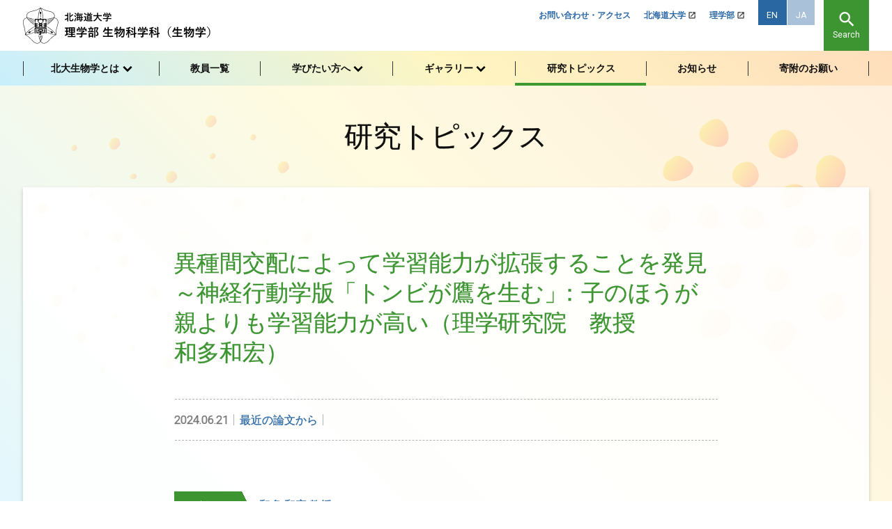

--- FILE ---
content_type: text/html; charset=UTF-8
request_url: https://www2.sci.hokudai.ac.jp/dept/bio/research/4556
body_size: 10485
content:
<!DOCTYPE html>
<html lang="ja">
<head>
<meta charset="UTF-8">
<meta name="viewport" content="width=device-width, initial-scale=1">
<meta property="og:type" content="article">
<meta property="og:url" content="https://www2.sci.hokudai.ac.jp/dept/bio/research/4556">
<meta property="og:title" content="異種間交配によって学習能力が拡張することを発見～神経行動学版「トンビが鷹を生む」：子のほうが親よりも学習能力が高い（理学研究院　教授　和多和宏）">
<meta property="og:description" content="ポイント ●鳴禽類スズメ目の歌鳥は、他種の歌よりも自種の歌を学びやすい傾向を持つ。 ●歌鳥2種を交配したハイブリッド個体は、親種ではできない、親種両方の歌を学ぶ能力を持つ。 ●ハイブリッド個体の...">
<meta property="og:site_name" content="北海道大学 理学部 生物科学科（生物学）">
<meta property="og:image" content="https://www2.sci.hokudai.ac.jp/dept/bio/wp/wp-content/themes/sci-bio_2407/img/ogp-ja.png">
<meta name="twitter:card" content="summary_large_image" />
<link rel="shortcut icon" href="https://www2.sci.hokudai.ac.jp/dept/bio/wp/wp-content/themes/sci-bio_2407/img/favicon-mod.ico">
<link rel="apple-touch-icon" type="image/png" href="https://www2.sci.hokudai.ac.jp/dept/bio/wp/wp-content/themes/sci-bio_2407/img/apple-touch-icon-180x180.png">
<link rel="icon" type="image/png" href="https://www2.sci.hokudai.ac.jp/dept/bio/wp/wp-content/themes/sci-bio_2407/img/icon-192x192.png">
<link rel="stylesheet" href="https://fonts.googleapis.com/icon?family=Material+Icons">
<link rel="stylesheet" href="https://maxcdn.bootstrapcdn.com/font-awesome/4.7.0/css/font-awesome.min.css">
<title>異種間交配によって学習能力が拡張することを発見～神経行動学版「トンビが鷹を生む」：子のほうが親よりも学習能力が高い（理学研究院　教授　和多和宏） &#8211; 北海道大学 理学部 生物科学科（生物学）</title>
<meta name='robots' content='max-image-preview:large' />
<link rel="alternate" title="oEmbed (JSON)" type="application/json+oembed" href="https://www2.sci.hokudai.ac.jp/dept/bio/wp-json/oembed/1.0/embed?url=https%3A%2F%2Fwww2.sci.hokudai.ac.jp%2Fdept%2Fbio%2Fresearch%2F4556" />
<link rel="alternate" title="oEmbed (XML)" type="text/xml+oembed" href="https://www2.sci.hokudai.ac.jp/dept/bio/wp-json/oembed/1.0/embed?url=https%3A%2F%2Fwww2.sci.hokudai.ac.jp%2Fdept%2Fbio%2Fresearch%2F4556&#038;format=xml" />
<style id='wp-img-auto-sizes-contain-inline-css' type='text/css'>
img:is([sizes=auto i],[sizes^="auto," i]){contain-intrinsic-size:3000px 1500px}
/*# sourceURL=wp-img-auto-sizes-contain-inline-css */
</style>
<style id='wp-block-library-inline-css' type='text/css'>
:root{--wp-block-synced-color:#7a00df;--wp-block-synced-color--rgb:122,0,223;--wp-bound-block-color:var(--wp-block-synced-color);--wp-editor-canvas-background:#ddd;--wp-admin-theme-color:#007cba;--wp-admin-theme-color--rgb:0,124,186;--wp-admin-theme-color-darker-10:#006ba1;--wp-admin-theme-color-darker-10--rgb:0,107,160.5;--wp-admin-theme-color-darker-20:#005a87;--wp-admin-theme-color-darker-20--rgb:0,90,135;--wp-admin-border-width-focus:2px}@media (min-resolution:192dpi){:root{--wp-admin-border-width-focus:1.5px}}.wp-element-button{cursor:pointer}:root .has-very-light-gray-background-color{background-color:#eee}:root .has-very-dark-gray-background-color{background-color:#313131}:root .has-very-light-gray-color{color:#eee}:root .has-very-dark-gray-color{color:#313131}:root .has-vivid-green-cyan-to-vivid-cyan-blue-gradient-background{background:linear-gradient(135deg,#00d084,#0693e3)}:root .has-purple-crush-gradient-background{background:linear-gradient(135deg,#34e2e4,#4721fb 50%,#ab1dfe)}:root .has-hazy-dawn-gradient-background{background:linear-gradient(135deg,#faaca8,#dad0ec)}:root .has-subdued-olive-gradient-background{background:linear-gradient(135deg,#fafae1,#67a671)}:root .has-atomic-cream-gradient-background{background:linear-gradient(135deg,#fdd79a,#004a59)}:root .has-nightshade-gradient-background{background:linear-gradient(135deg,#330968,#31cdcf)}:root .has-midnight-gradient-background{background:linear-gradient(135deg,#020381,#2874fc)}:root{--wp--preset--font-size--normal:16px;--wp--preset--font-size--huge:42px}.has-regular-font-size{font-size:1em}.has-larger-font-size{font-size:2.625em}.has-normal-font-size{font-size:var(--wp--preset--font-size--normal)}.has-huge-font-size{font-size:var(--wp--preset--font-size--huge)}.has-text-align-center{text-align:center}.has-text-align-left{text-align:left}.has-text-align-right{text-align:right}.has-fit-text{white-space:nowrap!important}#end-resizable-editor-section{display:none}.aligncenter{clear:both}.items-justified-left{justify-content:flex-start}.items-justified-center{justify-content:center}.items-justified-right{justify-content:flex-end}.items-justified-space-between{justify-content:space-between}.screen-reader-text{border:0;clip-path:inset(50%);height:1px;margin:-1px;overflow:hidden;padding:0;position:absolute;width:1px;word-wrap:normal!important}.screen-reader-text:focus{background-color:#ddd;clip-path:none;color:#444;display:block;font-size:1em;height:auto;left:5px;line-height:normal;padding:15px 23px 14px;text-decoration:none;top:5px;width:auto;z-index:100000}html :where(.has-border-color){border-style:solid}html :where([style*=border-top-color]){border-top-style:solid}html :where([style*=border-right-color]){border-right-style:solid}html :where([style*=border-bottom-color]){border-bottom-style:solid}html :where([style*=border-left-color]){border-left-style:solid}html :where([style*=border-width]){border-style:solid}html :where([style*=border-top-width]){border-top-style:solid}html :where([style*=border-right-width]){border-right-style:solid}html :where([style*=border-bottom-width]){border-bottom-style:solid}html :where([style*=border-left-width]){border-left-style:solid}html :where(img[class*=wp-image-]){height:auto;max-width:100%}:where(figure){margin:0 0 1em}html :where(.is-position-sticky){--wp-admin--admin-bar--position-offset:var(--wp-admin--admin-bar--height,0px)}@media screen and (max-width:600px){html :where(.is-position-sticky){--wp-admin--admin-bar--position-offset:0px}}

/*# sourceURL=wp-block-library-inline-css */
</style><style id='global-styles-inline-css' type='text/css'>
:root{--wp--preset--aspect-ratio--square: 1;--wp--preset--aspect-ratio--4-3: 4/3;--wp--preset--aspect-ratio--3-4: 3/4;--wp--preset--aspect-ratio--3-2: 3/2;--wp--preset--aspect-ratio--2-3: 2/3;--wp--preset--aspect-ratio--16-9: 16/9;--wp--preset--aspect-ratio--9-16: 9/16;--wp--preset--color--black: #000000;--wp--preset--color--cyan-bluish-gray: #abb8c3;--wp--preset--color--white: #ffffff;--wp--preset--color--pale-pink: #f78da7;--wp--preset--color--vivid-red: #cf2e2e;--wp--preset--color--luminous-vivid-orange: #ff6900;--wp--preset--color--luminous-vivid-amber: #fcb900;--wp--preset--color--light-green-cyan: #7bdcb5;--wp--preset--color--vivid-green-cyan: #00d084;--wp--preset--color--pale-cyan-blue: #8ed1fc;--wp--preset--color--vivid-cyan-blue: #0693e3;--wp--preset--color--vivid-purple: #9b51e0;--wp--preset--gradient--vivid-cyan-blue-to-vivid-purple: linear-gradient(135deg,rgb(6,147,227) 0%,rgb(155,81,224) 100%);--wp--preset--gradient--light-green-cyan-to-vivid-green-cyan: linear-gradient(135deg,rgb(122,220,180) 0%,rgb(0,208,130) 100%);--wp--preset--gradient--luminous-vivid-amber-to-luminous-vivid-orange: linear-gradient(135deg,rgb(252,185,0) 0%,rgb(255,105,0) 100%);--wp--preset--gradient--luminous-vivid-orange-to-vivid-red: linear-gradient(135deg,rgb(255,105,0) 0%,rgb(207,46,46) 100%);--wp--preset--gradient--very-light-gray-to-cyan-bluish-gray: linear-gradient(135deg,rgb(238,238,238) 0%,rgb(169,184,195) 100%);--wp--preset--gradient--cool-to-warm-spectrum: linear-gradient(135deg,rgb(74,234,220) 0%,rgb(151,120,209) 20%,rgb(207,42,186) 40%,rgb(238,44,130) 60%,rgb(251,105,98) 80%,rgb(254,248,76) 100%);--wp--preset--gradient--blush-light-purple: linear-gradient(135deg,rgb(255,206,236) 0%,rgb(152,150,240) 100%);--wp--preset--gradient--blush-bordeaux: linear-gradient(135deg,rgb(254,205,165) 0%,rgb(254,45,45) 50%,rgb(107,0,62) 100%);--wp--preset--gradient--luminous-dusk: linear-gradient(135deg,rgb(255,203,112) 0%,rgb(199,81,192) 50%,rgb(65,88,208) 100%);--wp--preset--gradient--pale-ocean: linear-gradient(135deg,rgb(255,245,203) 0%,rgb(182,227,212) 50%,rgb(51,167,181) 100%);--wp--preset--gradient--electric-grass: linear-gradient(135deg,rgb(202,248,128) 0%,rgb(113,206,126) 100%);--wp--preset--gradient--midnight: linear-gradient(135deg,rgb(2,3,129) 0%,rgb(40,116,252) 100%);--wp--preset--font-size--small: 13px;--wp--preset--font-size--medium: 20px;--wp--preset--font-size--large: 36px;--wp--preset--font-size--x-large: 42px;--wp--preset--spacing--20: 0.44rem;--wp--preset--spacing--30: 0.67rem;--wp--preset--spacing--40: 1rem;--wp--preset--spacing--50: 1.5rem;--wp--preset--spacing--60: 2.25rem;--wp--preset--spacing--70: 3.38rem;--wp--preset--spacing--80: 5.06rem;--wp--preset--shadow--natural: 6px 6px 9px rgba(0, 0, 0, 0.2);--wp--preset--shadow--deep: 12px 12px 50px rgba(0, 0, 0, 0.4);--wp--preset--shadow--sharp: 6px 6px 0px rgba(0, 0, 0, 0.2);--wp--preset--shadow--outlined: 6px 6px 0px -3px rgb(255, 255, 255), 6px 6px rgb(0, 0, 0);--wp--preset--shadow--crisp: 6px 6px 0px rgb(0, 0, 0);}:where(.is-layout-flex){gap: 0.5em;}:where(.is-layout-grid){gap: 0.5em;}body .is-layout-flex{display: flex;}.is-layout-flex{flex-wrap: wrap;align-items: center;}.is-layout-flex > :is(*, div){margin: 0;}body .is-layout-grid{display: grid;}.is-layout-grid > :is(*, div){margin: 0;}:where(.wp-block-columns.is-layout-flex){gap: 2em;}:where(.wp-block-columns.is-layout-grid){gap: 2em;}:where(.wp-block-post-template.is-layout-flex){gap: 1.25em;}:where(.wp-block-post-template.is-layout-grid){gap: 1.25em;}.has-black-color{color: var(--wp--preset--color--black) !important;}.has-cyan-bluish-gray-color{color: var(--wp--preset--color--cyan-bluish-gray) !important;}.has-white-color{color: var(--wp--preset--color--white) !important;}.has-pale-pink-color{color: var(--wp--preset--color--pale-pink) !important;}.has-vivid-red-color{color: var(--wp--preset--color--vivid-red) !important;}.has-luminous-vivid-orange-color{color: var(--wp--preset--color--luminous-vivid-orange) !important;}.has-luminous-vivid-amber-color{color: var(--wp--preset--color--luminous-vivid-amber) !important;}.has-light-green-cyan-color{color: var(--wp--preset--color--light-green-cyan) !important;}.has-vivid-green-cyan-color{color: var(--wp--preset--color--vivid-green-cyan) !important;}.has-pale-cyan-blue-color{color: var(--wp--preset--color--pale-cyan-blue) !important;}.has-vivid-cyan-blue-color{color: var(--wp--preset--color--vivid-cyan-blue) !important;}.has-vivid-purple-color{color: var(--wp--preset--color--vivid-purple) !important;}.has-black-background-color{background-color: var(--wp--preset--color--black) !important;}.has-cyan-bluish-gray-background-color{background-color: var(--wp--preset--color--cyan-bluish-gray) !important;}.has-white-background-color{background-color: var(--wp--preset--color--white) !important;}.has-pale-pink-background-color{background-color: var(--wp--preset--color--pale-pink) !important;}.has-vivid-red-background-color{background-color: var(--wp--preset--color--vivid-red) !important;}.has-luminous-vivid-orange-background-color{background-color: var(--wp--preset--color--luminous-vivid-orange) !important;}.has-luminous-vivid-amber-background-color{background-color: var(--wp--preset--color--luminous-vivid-amber) !important;}.has-light-green-cyan-background-color{background-color: var(--wp--preset--color--light-green-cyan) !important;}.has-vivid-green-cyan-background-color{background-color: var(--wp--preset--color--vivid-green-cyan) !important;}.has-pale-cyan-blue-background-color{background-color: var(--wp--preset--color--pale-cyan-blue) !important;}.has-vivid-cyan-blue-background-color{background-color: var(--wp--preset--color--vivid-cyan-blue) !important;}.has-vivid-purple-background-color{background-color: var(--wp--preset--color--vivid-purple) !important;}.has-black-border-color{border-color: var(--wp--preset--color--black) !important;}.has-cyan-bluish-gray-border-color{border-color: var(--wp--preset--color--cyan-bluish-gray) !important;}.has-white-border-color{border-color: var(--wp--preset--color--white) !important;}.has-pale-pink-border-color{border-color: var(--wp--preset--color--pale-pink) !important;}.has-vivid-red-border-color{border-color: var(--wp--preset--color--vivid-red) !important;}.has-luminous-vivid-orange-border-color{border-color: var(--wp--preset--color--luminous-vivid-orange) !important;}.has-luminous-vivid-amber-border-color{border-color: var(--wp--preset--color--luminous-vivid-amber) !important;}.has-light-green-cyan-border-color{border-color: var(--wp--preset--color--light-green-cyan) !important;}.has-vivid-green-cyan-border-color{border-color: var(--wp--preset--color--vivid-green-cyan) !important;}.has-pale-cyan-blue-border-color{border-color: var(--wp--preset--color--pale-cyan-blue) !important;}.has-vivid-cyan-blue-border-color{border-color: var(--wp--preset--color--vivid-cyan-blue) !important;}.has-vivid-purple-border-color{border-color: var(--wp--preset--color--vivid-purple) !important;}.has-vivid-cyan-blue-to-vivid-purple-gradient-background{background: var(--wp--preset--gradient--vivid-cyan-blue-to-vivid-purple) !important;}.has-light-green-cyan-to-vivid-green-cyan-gradient-background{background: var(--wp--preset--gradient--light-green-cyan-to-vivid-green-cyan) !important;}.has-luminous-vivid-amber-to-luminous-vivid-orange-gradient-background{background: var(--wp--preset--gradient--luminous-vivid-amber-to-luminous-vivid-orange) !important;}.has-luminous-vivid-orange-to-vivid-red-gradient-background{background: var(--wp--preset--gradient--luminous-vivid-orange-to-vivid-red) !important;}.has-very-light-gray-to-cyan-bluish-gray-gradient-background{background: var(--wp--preset--gradient--very-light-gray-to-cyan-bluish-gray) !important;}.has-cool-to-warm-spectrum-gradient-background{background: var(--wp--preset--gradient--cool-to-warm-spectrum) !important;}.has-blush-light-purple-gradient-background{background: var(--wp--preset--gradient--blush-light-purple) !important;}.has-blush-bordeaux-gradient-background{background: var(--wp--preset--gradient--blush-bordeaux) !important;}.has-luminous-dusk-gradient-background{background: var(--wp--preset--gradient--luminous-dusk) !important;}.has-pale-ocean-gradient-background{background: var(--wp--preset--gradient--pale-ocean) !important;}.has-electric-grass-gradient-background{background: var(--wp--preset--gradient--electric-grass) !important;}.has-midnight-gradient-background{background: var(--wp--preset--gradient--midnight) !important;}.has-small-font-size{font-size: var(--wp--preset--font-size--small) !important;}.has-medium-font-size{font-size: var(--wp--preset--font-size--medium) !important;}.has-large-font-size{font-size: var(--wp--preset--font-size--large) !important;}.has-x-large-font-size{font-size: var(--wp--preset--font-size--x-large) !important;}
/*# sourceURL=global-styles-inline-css */
</style>

<style id='classic-theme-styles-inline-css' type='text/css'>
/*! This file is auto-generated */
.wp-block-button__link{color:#fff;background-color:#32373c;border-radius:9999px;box-shadow:none;text-decoration:none;padding:calc(.667em + 2px) calc(1.333em + 2px);font-size:1.125em}.wp-block-file__button{background:#32373c;color:#fff;text-decoration:none}
/*# sourceURL=/wp-includes/css/classic-themes.min.css */
</style>
<link rel='stylesheet' id='theme-style-css' href='https://www2.sci.hokudai.ac.jp/dept/bio/wp/wp-content/themes/sci-bio_2407/style.css?fver=20240726081517' type='text/css' media='all' />
<script type="text/javascript" src="https://www2.sci.hokudai.ac.jp/dept/bio/wp/wp-content/themes/sci-bio_2407/lib/stile/js/stile-full.min.js?fver=20240726080804" id="stile-js"></script>
<script type="text/javascript" src="https://www2.sci.hokudai.ac.jp/dept/bio/wp/wp-content/themes/sci-bio_2407/lib/stomp/background-image/background-image.min.js?fver=20240726080804" id="st-background-image-js"></script>
<link rel="https://api.w.org/" href="https://www2.sci.hokudai.ac.jp/dept/bio/wp-json/" /><link rel="canonical" href="https://www2.sci.hokudai.ac.jp/dept/bio/research/4556" />
<link rel='shortlink' href='https://www2.sci.hokudai.ac.jp/dept/bio/?p=4556' />
<link rel='prev' title='コアラのユーカリの好みは腸内細菌と関係している～母親を介して受け継がれた腸内細菌が生み出すコアラの好き嫌い～' href='https://www2.sci.hokudai.ac.jp/dept/bio/research/4547' />
<link rel='next' title='寄生性甲殻類の一群「ワラジヤドリムシ科」を日本から初めて報告' href='https://www2.sci.hokudai.ac.jp/dept/bio/research/4562' />
<meta name="google-site-verification" content="nZOv7-07avZawGF4s4810iLirzOJBF7Qav21zdyPQUQ" />
<script async src="https://www.googletagmanager.com/gtag/js?id=UA-60892220-45"></script>
<script>
window.dataLayer = window.dataLayer || [];
function gtag(){dataLayer.push(arguments);}
gtag('js', new Date());
gtag('config', 'UA-60892220-45');
</script>
</head>

<body class="wp-singular research-template-default single single-research postid-4556 wp-theme-sci-bio_2407 site-lang-ja">
	<div id="page" class="site">
		<header id="masthead" class="site-header" role="banner">

			<div class="site-header-main">
				<div class="site-header-sub-right">

					<div class="site-branding ja">
						<a href="https://www2.sci.hokudai.ac.jp/dept/bio" rel="home">
							<img class="ja" src="https://www2.sci.hokudai.ac.jp/dept/bio/wp/wp-content/themes/sci-bio_2407/img/site-branding-ja.svg"
								alt="北海道大学 理学部 生物科学科（生物学）">
						</a>
					</div>
					<div class="site-header-nav screen-only stile-anchor-external">
						<div class="site-header-menu priority-menu">
							<ul class="menu"><li id="menu-item-30"><a href="https://www2.sci.hokudai.ac.jp/dept/bio/contact-access" target="">お問い合わせ・アクセス</a></li><li id="menu-item-31"><a href="https://www.hokudai.ac.jp/" target="">北海道大学</a></li><li id="menu-item-32"><a href="https://www2.sci.hokudai.ac.jp/" target="">理学部</a></li></ul>						</div>
					</div>
				</div>
				<div class="site-header-sub-left screen-only">
					<div class="site-language-menu">
						<a href="https://www2.sci.hokudai.ac.jp/dept/bio/en" rel="tag">EN</a><a href="https://www2.sci.hokudai.ac.jp/dept/bio" rel="tag" class="current">JA</a>					</div>
					<div class="site-search-link">
						<i class="material-icons">search</i>
						<div>Search</div>
					</div>
					<div class="search-form-panel">
						<form role="search" method="get" class="search-form" action="https://www2.sci.hokudai.ac.jp/dept/bio/search">
	<label class="label-search-field">
		<input type="search" class="search-field" placeholder="キーワード" value="" name="s" />
	</label>
	<label class="label-search-submit">
		<!--<div>-->
			<!--<i class="material-icons">search</i>-->
			<input type="submit" class="search-submit" value="Search" />
		<!--</div>-->
	</label>
</form>
						<div class="site-search-link-close">
							<i class="material-icons">close</i>
							<div>Close</div>
						</div>
					</div>
				</div>
			</div>

			<div class="site-header-global">
				<div class="site-global-nav">
					<div class="global-nav-wrapper">
						<ul class="menu ja"><li id="menu-item-9" class="group"><label for="panel-9-ctrl"><div><span>北大生物学とは</span></div></label></li><li id="menu-item-1253"><a href="https://www2.sci.hokudai.ac.jp/dept/bio/teacher" target=""><div><span>教員一覧</span></div></a></li><li id="menu-item-10" class="group"><label for="panel-10-ctrl"><div><span>学びたい</span><span>方へ</span></div></label></li><li id="menu-item-1144" class="group"><label for="panel-1144-ctrl"><div><span>ギャラリー</span></div></label></li><li id="menu-item-1145" class="menu-ancestor"><a href="https://www2.sci.hokudai.ac.jp/dept/bio/research" target=""><div><span>研究</span><span>トピックス</span></div></a></li><li id="menu-item-1146"><a href="https://www2.sci.hokudai.ac.jp/dept/bio/news" target=""><div><span>お</span><span>知らせ</span></div></a></li><li id="menu-item-1147"><a href="https://www2.sci.hokudai.ac.jp/dept/bio/fund" target=""><div><span>寄附のお</span><span>願い</span></div></a></li></ul>					</div>
				</div>
			</div>

			<input id="panel-dummy-ctrl" class="panel-radios" type="radio" name="tab-radios">
			<input id="panel-9-ctrl" class="panel-radios" type="radio" name="tab-radios">
			<div id="panel-9" class="site-global-nav-panel screen-only">
				<ul class="menu"><li id="menu-item-1136"><a href="https://www2.sci.hokudai.ac.jp/dept/bio/about" target=""><div>北大生物学の特徴</div></a></li><li id="menu-item-1137"><a href="https://www2.sci.hokudai.ac.jp/dept/bio/policy" target=""><div>ディプロマ・ポリシーとカリキュラム・ポリシー</div></a></li><li id="menu-item-1138"><a href="https://www2.sci.hokudai.ac.jp/dept/bio/curriculum" target=""><div>4年間の流れと科目・講義紹介</div></a></li><li id="menu-item-1139"><a href="https://www2.sci.hokudai.ac.jp/dept/bio/history" target=""><div>歴史</div></a></li><li id="menu-item-3860"><a href="https://www2.sci.hokudai.ac.jp/dept/bio/brochure" target=""><div>学科パンフレット</div></a></li></ul>			</div>
			<input id="panel-10-ctrl" class="panel-radios" type="radio" name="tab-radios">
			<div id="panel-10" class="site-global-nav-panel screen-only">
				<ul class="menu"><li id="menu-item-1140"><a href="https://www2.sci.hokudai.ac.jp/dept/bio/prospective-student" target=""><div>高校生の皆さんへ</div></a></li><li id="menu-item-1141"><a href="https://www2.sci.hokudai.ac.jp/dept/bio/first-year-students" target=""><div>北大一年生の皆さんへ</div></a></li><li id="menu-item-1142"><a href="https://www2.sci.hokudai.ac.jp/dept/bio/future" target=""><div>進学・就職・資格</div></a></li><li id="menu-item-1143"><a href="https://www2.sci.hokudai.ac.jp/dept/bio/voice" target=""><div>先輩の声</div></a></li></ul>			</div>
			<input id="panel-1144-ctrl" class="panel-radios" type="radio" name="tab-radios">
			<div id="panel-1144" class="site-global-nav-panel screen-only">
				<ul class="menu"><li id="menu-item-1575"><a href="https://www2.sci.hokudai.ac.jp/dept/bio/video" target=""><div>研究動画</div></a></li><li id="menu-item-1163"><a href="https://www2.sci.hokudai.ac.jp/dept/bio/organism" target=""><div>生き物紹介</div></a></li></ul>			</div>
		</header>

		<div id="content" class="site-content">
	<div id="primary" class="content-area">
		<main id="main" class="site-main" role="main">

<article id="post-4556" class="entry post-4556 research type-research status-publish hentry research_category-from-recent-paper related_teacher-wada-kazuhiro">
	<header class="entry-header">
		<h1 class="entry-post-type stile-kerning" >研究トピックス</h1>
	</header>
	<div class="entry-content">
		<div class="entry-content__main stile">

			<header class="entry-content__header">
				<h2 class="post-title stile-kerning" data-length="long"><div><span>異種間交配によって</span><span>学習能力が</span><span>拡張することを</span><span>発見</span>～<span>神経行動学版</span><span>「トンビ</span><span>が</span><span>鷹を</span><span>生む」：</span><span>子のほうが</span><span>親よりも</span><span>学習能力が</span><span>高い</span><span>（理学研究院</span>　<span>教授</span>　<span>和多和宏）</span></div></h2>
					<div class="post-info post-info--entry">
		<div class="post-info__date">2024.06.21</div><!--
		--><div class="post-info__category"><a href="https://www2.sci.hokudai.ac.jp/dept/bio/research/category/from-recent-paper">最近の論文から</a></div>	</div>

			</header>

				<div class="arrow-label arrow-label--in-items">
		<div class="arrow-label__title-wrapper">
			<div class="arrow-label__title">関連教員</div>
		</div>

		<div class="arrow-label__content"><div class="arrow-label__item">
			<a href="https://www2.sci.hokudai.ac.jp/dept/bio/teacher/wada-kazuhiro">和多 和宏 教授</a>		</div></div>

	</div>


			<p><strong>ポイント<br />
●鳴禽類スズメ目の歌鳥は、他種の歌よりも自種の歌を学びやすい傾向を持つ。<br />
●歌鳥2種を交配したハイブリッド個体は、親種ではできない、親種両方の歌を学ぶ能力を持つ。<br />
●ハイブリッド個体の脳内では、両親種とは異なる遺伝子の発現レベルを持つ細胞群が存在する。<br />
</strong></p>
<p><strong>概要</strong><br />
北海道大学大学院生命科学院博士後期課程、日本学術振興会特別研究員（DC）の柴田ゆき野氏、北海道大学大学院理学研究院の和多和宏教授らの研究グループは、兵庫県立大学大学院情報科学研究科、自然科学研究機構生命創成探究センター及び生理学研究所の郷　康広教授との共同研究として、歌鳥（鳴禽類スズメ目）で近縁種ではあるが異なる特徴の歌を持つキンカチョウとサクラスズメのハイブリッド個体が、親種よりも多様な歌を学習できる能力を持つこと、また脳内興奮性投射神経細胞の遺伝子発現特性が、発声学習能力の拡大と機能相関を持つことを明らかにしました。<br />
歌鳥のオスの雛は、父親の歌を手本にして自発的な発声練習を繰り返し、成鳥になるころには父親とよく似た歌を歌えるようになって、メスへのアピールや縄張り主張をします。その際、他種の歌よりも同種の歌を上手に学ぶという学習バイアス（学習拘束性）を持ちます。そのため、キンカチョウにサクラスズメの歌を聞かせてもうまく真似できず、その逆もまた然りです。ところが、この2種間の交雑で得られたハイブリッド個体の雛は、親種2種の歌を両方とも学習しました。さらに、親種の歌に似ていないカノコスズメ、ジュウシマツ、カナリアの歌をお手本として聴かせた場合も、それらの歌を学習できることが分かりました。ハイブリッド個体の形質が親種を上回る現象は雑種強勢と呼ばれ、体の大きさや丈夫さなどの雑種強勢は家畜でも知られていますが、学習能力の雑種強勢の報告例は過去にほとんどなく、発声学習における雑種強勢現象はこの研究が初めての報告です。<br />
さらに、本研究はこれまで全く調べられてこなかった学習の雑種強勢の神経・分子メカニズムにアプローチしました。脳内で発声学習に関わる神経回路のいったい何が、親種2種とハイブリッド間で異なっているのでしょうか？1980年代から、歌鳥の発声学習を担う神経細胞が集まった脳領域（歌神経核）が大きいほど、多くの音（音素）を持つ複雑な歌を学習できるとする説が提唱されてきました。この仮説が当てはまるのか検証しましたが、親種2種とハイブリッド間で、検証した全ての歌神経核のサイズ、構成する神経細胞数、興奮性と抑制性の神経細胞数比において有意な差はありませんでした。<br />
一方で、1細胞（シングルセル）遺伝子発現解析によって、ハイブリッド個体の発声運動神経核のグルタミン酸興奮性投射神経細胞では、遺伝子発現レベルが親種間の平均値からずれている非相加的発現（non-additive expression）を示す遺伝子が多いことが判明しました。これらの遺伝子は、イオンチャネルや細胞接着、グルタミン酸受容体シグナリングに関連する分子機能を持っていました。さらに、ハイブリッド個体におけるこれら遺伝子群の発現レベルと学習した音素数には有意な相関がみられました。本研究成果は、2024年6月20日（木）公開のScience Advancesに掲載されました。</p>
<p>論文名：Expansion of learning capacity elicited by interspecific hybridization（異種間交雑によって誘発される学習能力の拡長）<br />
URL：<a href="https://doi.org/10.1126/sciadv.adn3409" target="_blank" rel="noopener">https://doi.org/10.1126/sciadv.adn3409</a></p>
<p>詳細は<a href="https://www.hokudai.ac.jp/news/pdf/240620_pr.pdf" target="_blank" rel="noopener">こちら</a></p>

		</div>
		<aside class="aside"></aside>
		<aside class="aside aside--sns">
	<ul class="aside__list">
		<li><a class="aside__link" href="http://www.facebook.com/sharer.php?u=https://www2.sci.hokudai.ac.jp/dept/bio/research/4556&amp;t=異種間交配によって学習能力が拡張することを発見～神経行動学版「トンビが鷹を生む」：子のほうが親よりも学習能力が高い（理学研究院　教授　和多和宏）">Facebook</a></li>
		<li><a class="aside__link" href="http://twitter.com/intent/tweet?url=https://www2.sci.hokudai.ac.jp/dept/bio/research/4556&amp;text=異種間交配によって学習能力が拡張することを発見～神経行動学版「トンビが鷹を生む」：子のほうが親よりも学習能力が高い（理学研究院　教授　和多和宏）">Twitter</a></li>
	</ul>
</aside>
		<!--<aside class="aside aside--navigation post-navigation post-navigation--research">-->
<aside class="aside aside--post-navigation">
	<h2 class="screen-reader-text">投稿ナビゲーション</h2>
	<ul class="aside__nav-links">

			<li id="post-4547" class="item item--research post-4547 research type-research status-publish has-post-thumbnail hentry research_category-from-recent-paper related_teacher-hayakawa-takashi">
	<a href="https://www2.sci.hokudai.ac.jp/dept/bio/research/4547">

		<div class="item__thumbnail">
			<div  data-image-id="0"></div>
		</div>
		<div class="item__container">
				<div class="post-info post-info--item">
		<div class="post-info__date">2024.05.31</div><!--
		--><div class="post-info__category"><span>最近の論文から</span></div>	</div>

			<div class="item__title stile-kerning" data-length="long">
				<div class="item__thumbnail float">
							<div  data-image-id="1"></div>
				</div>
				<div><span>コアラ</span><span>の</span><span>ユーカリ</span><span>の</span><span>好みは</span><span>腸内細菌と</span><span>関係している</span>～<span>母親を</span><span>介して</span><span>受け</span><span>継がれた</span><span>腸内細菌が</span><span>生み</span><span>出す</span><span>コアラ</span><span>の</span><span>好き</span><span>嫌い</span>～</div>			</div>
			<div class="item__excerpt stile-kerning">ポイント ・日本の動物園で飼育されているコアラにおいて、遺伝とユーカリの好みと腸内細菌を調査。 ・コアラは複数種あるユーカリを選んで食べており、遺伝的背景や腸内細菌と強く関係。 ・腸内細菌を調べて適切なユーカリを選ぶこと...</div>
		</div>
	</a>
</li>
	
			<li id="post-4562" class="item item--research post-4562 research type-research status-publish has-post-thumbnail hentry research_category-from-recent-paper related_teacher-kakui-keiichi">
	<a href="https://www2.sci.hokudai.ac.jp/dept/bio/research/4562">

		<div class="item__thumbnail">
			<div  data-image-id="2"></div>
		</div>
		<div class="item__container">
				<div class="post-info post-info--item">
		<div class="post-info__date">2024.08.07</div><!--
		--><div class="post-info__category"><span>最近の論文から</span></div>	</div>

			<div class="item__title stile-kerning">
				<div class="item__thumbnail float">
							<div  data-image-id="3"></div>
				</div>
				<div><span>寄生性甲殻類の</span><span>一群</span><span>「ワラジヤドリムシ</span><span>科」を</span><span>日本から</span><span>初めて</span><span>報告</span></div>			</div>
			<div class="item__excerpt stile-kerning">多様性生物学系の白木祥貴さん（理学院博士課程2年）と角井敬知講師の研究グループが，日本からこれまで報告のなかった「ワラジヤドリムシ科」という寄生性甲殻類を神奈川県と沖縄県の浅海域から発見，論文として発表しました。 　ワ...</div>
		</div>
	</a>
</li>
	
	</ul>
</aside>
		<aside class="aside aside--filter research">
	<div class="aside-inner">


		<label class="selector-label">	<select onchange="if(this.value!=='#')document.location.href=this.value;">
		<option value="#">カテゴリー別一覧</option>
		<option value="https://www2.sci.hokudai.ac.jp/dept/bio/research/category/from-recent-paper">最近の論文から</option><option value="https://www2.sci.hokudai.ac.jp/dept/bio/research/category/ikimonogatari">いきものがたり</option><option value="https://www2.sci.hokudai.ac.jp/dept/bio/research/category/scholar">生物学者列伝</option>	</select>
</label>
		<label class="selector-label">	<select onchange="if(this.value!=='#')document.location.href=this.value;">
		<option value="#">年別一覧</option>
	<option value='https://www2.sci.hokudai.ac.jp/dept/bio/research/date/2025'> 2025 </option>
	<option value='https://www2.sci.hokudai.ac.jp/dept/bio/research/date/2024'> 2024 </option>
	<option value='https://www2.sci.hokudai.ac.jp/dept/bio/research/date/2023'> 2023 </option>
	<option value='https://www2.sci.hokudai.ac.jp/dept/bio/research/date/2022'> 2022 </option>
	<option value='https://www2.sci.hokudai.ac.jp/dept/bio/research/date/2021'> 2021 </option>
	<option value='https://www2.sci.hokudai.ac.jp/dept/bio/research/date/2020'> 2020 </option>
	<option value='https://www2.sci.hokudai.ac.jp/dept/bio/research/date/2019'> 2019 </option>
	<option value='https://www2.sci.hokudai.ac.jp/dept/bio/research/date/2018'> 2018 </option>
	<option value='https://www2.sci.hokudai.ac.jp/dept/bio/research/date/2017'> 2017 </option>
	<option value='https://www2.sci.hokudai.ac.jp/dept/bio/research/date/2016'> 2016 </option>
	<option value='https://www2.sci.hokudai.ac.jp/dept/bio/research/date/2015'> 2015 </option>
	<option value='https://www2.sci.hokudai.ac.jp/dept/bio/research/date/2014'> 2014 </option>
	<option value='https://www2.sci.hokudai.ac.jp/dept/bio/research/date/2013'> 2013 </option>
	<option value='https://www2.sci.hokudai.ac.jp/dept/bio/research/date/2012'> 2012 </option>
	<option value='https://www2.sci.hokudai.ac.jp/dept/bio/research/date/2011'> 2011 </option>
	<option value='https://www2.sci.hokudai.ac.jp/dept/bio/research/date/2010'> 2010 </option>
	<option value='https://www2.sci.hokudai.ac.jp/dept/bio/research/date/2009'> 2009 </option>
	<option value='https://www2.sci.hokudai.ac.jp/dept/bio/research/date/2008'> 2008 </option>
	</select>
</label>

					<a class="button button--in-navigation" href="https://www2.sci.hokudai.ac.jp/dept/bio/research">すべて</a>
		
	</div>
</aside>
	</div>

</article>

		</main>
	</div>
	</div><!-- #content -->

	<footer id="colophon" class="site-footer" role="contentinfo">
		<div class="site-footer-misc">
			<a id="backtotop" class="hidden" href="#top">
				<i class='icon-arrow-up'></i>
				<span>Page Top</span>
			</a>
		</div>

		
<div class="site-footer-links">
	<div class="site-footer-link">
		<a class="img-wrapper" href="https://www2.sci.hokudai.ac.jp/dept/bio/fund">
			<div style="background-image:url(https://www2.sci.hokudai.ac.jp/dept/bio/wp/wp-content/themes/sci-bio_2407/img/footer-fund-image.jpg)"></div>
		</a>
		<a class="text-wrapper" href="https://www2.sci.hokudai.ac.jp/dept/bio/fund">
			<div class='text-box'>
				<p>私たちの教育・研究をご支援ください</p>
				<p><span class="link-title">寄附のお願い</span><i class="icon-arrow-right"></i></p>
			</div>
		</a>
	</div>
	<div class="site-footer-link">
		<a class="img-wrapper" href="https://www2.sci.hokudai.ac.jp/dept/bio/nandemo">
			<div style="background-image:url(https://www2.sci.hokudai.ac.jp/dept/bio/wp/wp-content/themes/sci-bio_2407/img/footer-nandemo-image.jpg)"></div>
		</a>
		<a class="text-wrapper" href="https://www2.sci.hokudai.ac.jp/dept/bio/nandemo">
			<div class='text-box'>
				<div><p>学生生活や研究室での活動の中で困っていること、悩んでいることを受け止めます</p></div>
				<div><p><span class="link-title">なんでも相談室</span><i class="icon-arrow-right"></i></p></div>
			</div>
		</a>
	</div>
</div>

		<div class="site-footer-main">
				<div class="site-footer-nav stile-anchor">
					<ul class="menu"><li id="menu-item-1155"><a href="https://www2.sci.hokudai.ac.jp/dept/bio/contact-access" target="">お問い合わせ・アクセス</a></li><li id="menu-item-1156"><a href="https://www.hokudai.ac.jp/" target="">北海道大学</a></li><li id="menu-item-1157"><a href="https://www2.sci.hokudai.ac.jp/" target="">北海道大学 理学部</a></li><li id="menu-item-1158"><a href="https://www2.sci.hokudai.ac.jp/dept/bio/site-policy" target="">サイトポリシー</a></li></ul>				</div>
				<div class="site-branding ja">
					<a href="https://www2.sci.hokudai.ac.jp/dept/bio" rel="home">
						<img src="https://www2.sci.hokudai.ac.jp/dept/bio/wp/wp-content/themes/sci-bio_2407/img/site-branding-ja.svg" alt="北海道大学 理学部 生物科学科（生物学）">
					</a>
				</div>
		</div>

		<div class="site-footer-info">
			<div class="site-copyright ja">&copy; 2026 Division of Biology, Department of Biological Sciences, School of Science, Hokkaido University.</div>
		</div>
	</footer>

</div><!-- #page -->


<style>@media (max-width: 599px) {*[data-image-id='0'] {background-image: url('https://www2.sci.hokudai.ac.jp/dept/bio/wp/wp-content/uploads/2024/05/da9c8fe340571bb3c3001d536a63234d.jpg');}}@media (min-width: 600px) {*[data-image-id='0'] {background-image: url('https://www2.sci.hokudai.ac.jp/dept/bio/wp/wp-content/uploads/2024/05/da9c8fe340571bb3c3001d536a63234d.jpg');}}@media (max-width: 599px) {*[data-image-id='1'] {background-image: url('https://www2.sci.hokudai.ac.jp/dept/bio/wp/wp-content/uploads/2024/05/da9c8fe340571bb3c3001d536a63234d.jpg');}}@media (min-width: 600px) {*[data-image-id='1'] {background-image: url('https://www2.sci.hokudai.ac.jp/dept/bio/wp/wp-content/uploads/2024/05/da9c8fe340571bb3c3001d536a63234d.jpg');}}@media (max-width: 599px) {*[data-image-id='2'] {background-image: url('https://www2.sci.hokudai.ac.jp/dept/bio/wp/wp-content/uploads/2024/08/e3cddf852587b485328ae5b1aeb7412e-320x222.jpg');}}@media (min-width: 600px) {*[data-image-id='2'] {background-image: url('https://www2.sci.hokudai.ac.jp/dept/bio/wp/wp-content/uploads/2024/08/e3cddf852587b485328ae5b1aeb7412e-480x333.jpg');}}@media (max-width: 599px) {*[data-image-id='3'] {background-image: url('https://www2.sci.hokudai.ac.jp/dept/bio/wp/wp-content/uploads/2024/08/e3cddf852587b485328ae5b1aeb7412e-320x222.jpg');}}@media (min-width: 600px) {*[data-image-id='3'] {background-image: url('https://www2.sci.hokudai.ac.jp/dept/bio/wp/wp-content/uploads/2024/08/e3cddf852587b485328ae5b1aeb7412e-480x333.jpg');}}</style><script type="speculationrules">
{"prefetch":[{"source":"document","where":{"and":[{"href_matches":"/dept/bio/*"},{"not":{"href_matches":["/dept/bio/wp/wp-*.php","/dept/bio/wp/wp-admin/*","/dept/bio/wp/wp-content/uploads/*","/dept/bio/wp/wp-content/*","/dept/bio/wp/wp-content/plugins/*","/dept/bio/wp/wp-content/themes/sci-bio_2407/*","/dept/bio/*\\?(.+)"]}},{"not":{"selector_matches":"a[rel~=\"nofollow\"]"}},{"not":{"selector_matches":".no-prefetch, .no-prefetch a"}}]},"eagerness":"conservative"}]}
</script>
<script type="text/javascript" src="https://www2.sci.hokudai.ac.jp/dept/bio/wp/wp-content/themes/sci-bio_2407/js/global-nav.min.js?fver=20240726080810" id="global-nav-js"></script>
<script type="text/javascript" src="https://www2.sci.hokudai.ac.jp/dept/bio/wp/wp-content/themes/sci-bio_2407/js/priority-menu.min.js?fver=20240726080810" id="priority-menu-js"></script>
<script type="text/javascript" src="https://www2.sci.hokudai.ac.jp/dept/bio/wp/wp-content/themes/sci-bio_2407/js/backtotop.min.js?fver=20240726080810" id="backtotop-js"></script>
<script type="text/javascript" src="https://www2.sci.hokudai.ac.jp/dept/bio/wp/wp-content/themes/sci-bio_2407/js/btn-toggle.min.js?fver=20240726080810" id="btn-toggle-js"></script>
<script type="text/javascript" src="https://www2.sci.hokudai.ac.jp/dept/bio/wp/wp-content/themes/sci-bio_2407/js/heading-line.min.js?fver=20240726080810" id="heading-line-js"></script>
<script type="text/javascript" src="https://www2.sci.hokudai.ac.jp/dept/bio/wp/wp-content/themes/sci-bio_2407/js/teacher-entry.min.js?fver=20240726080810" id="teacher-entry-js"></script>
<script type="text/javascript" src="https://www2.sci.hokudai.ac.jp/dept/bio/wp/wp-content/themes/sci-bio_2407/js/teacher-archive.min.js?fver=20240726080810" id="teacher-archive-js"></script>
<script type="text/javascript" src="https://www2.sci.hokudai.ac.jp/dept/bio/wp/wp-content/themes/sci-bio_2407/js/keyword-box.min.js?fver=20240726080810" id="keyword-box-js"></script>
<script type="text/javascript" src="https://www2.sci.hokudai.ac.jp/dept/bio/wp/wp-content/themes/sci-bio_2407/js/is-external-url.min.js?fver=20240726080810" id="is-external-url-js"></script>
<script type="text/javascript" src="https://www2.sci.hokudai.ac.jp/dept/bio/wp/wp-content/themes/sci-bio_2407/js/smooth-scroll-off.min.js?fver=20240726080810" id="smooth-scroll-off-js"></script>
<script type="text/javascript" src="https://www2.sci.hokudai.ac.jp/dept/bio/wp/wp-content/themes/sci-bio_2407/js/visual-resize.min.js?fver=20240726080810" id="visual-resize-js"></script>
</body>
</html>


--- FILE ---
content_type: text/css
request_url: https://www2.sci.hokudai.ac.jp/dept/bio/wp/wp-content/themes/sci-bio_2407/style.css?fver=20240726081517
body_size: 47146
content:
/*!
Theme Name: sci-bio_2407.20240726
Theme URI: http://www.stxst.com/
Author: Space-Time Inc.
Author URI: http://www.stxst.com/
Description: Theme for Websites
Version: 2024-07-26
Text Domain: default
Tags: education
*/@import"https://fonts.googleapis.com/css?family=Open+Sans:400,400i,700,700i&display=swap";@import"https://fonts.googleapis.com/css?family=Spectral:300,300i,600,600i&display=swap";@import"https://fonts.googleapis.com/css?family=Roboto:400,400i,500,500i,700,700i&display=swap";html,body,h1,h2,h3,h4,h5,h6,a,p,span,em,small,strong,sub,sup,mark,del,ins,strike,abbr,dfn,blockquote,q,cite,code,pre,ol,ul,li,dl,dt,dd,div,hr,section,article,main,aside,nav,header,hgroup,footer,img,figure,figcaption,address,time,audio,video,canvas,iframe,details,summary,fieldset,form,label,legend,table,caption,tbody,tfoot,thead,tr,th,td{margin:0;padding:0;border:0}html{box-sizing:border-box}*,*::before,*::after{box-sizing:inherit;background-repeat:no-repeat}main{display:block}html{line-height:1;-webkit-text-size-adjust:100%;word-wrap:break-word;overflow-wrap:break-word;-moz-tab-size:4;tab-size:4}*{font-size:inherit;font-family:inherit;line-height:inherit}a,a:visited{color:inherit}a{text-decoration:none}h1,h2,h3,h4,h5,h6{font-size:100%;font-weight:normal}mark{color:inherit;background-color:inherit}address{font-style:inherit}code,kbd,samp,pre{font-size:1em}ol[class],ul[class]{list-style:none}table{border-collapse:collapse;border-spacing:0}td,th{text-align:left}img,iframe,embed,object,audio,video{max-width:100%;height:auto;border:none}button,input,select,textarea{border-radius:0}button,[type=button],[type=reset],[type=submit],[role=button]{cursor:pointer}[disabled]{cursor:default}button,input,optgroup,select,textarea{font:inherit;margin:0}button,input,select,textarea{border:1px solid WindowFrame;color:inherit}button,input{line-height:1;overflow:visible}button,select{text-transform:none}button,[type=button],[type=reset],[type=submit]{-webkit-appearance:button}button::-moz-focus-inner,[type=button]::-moz-focus-inner,[type=reset]::-moz-focus-inner,[type=submit]::-moz-focus-inner{border-style:none;padding:0}button:-moz-focusring,[type=button]:-moz-focusring,[type=reset]:-moz-focusring,[type=submit]:-moz-focusring{outline:1px dotted ButtonText}[type=search]{-webkit-appearance:none;outline-offset:-2px}[type=search]::-webkit-search-decoration{-webkit-appearance:none}[type=number]{width:auto}[type=range]{padding:0}select{-webkit-appearance:none;-moz-appearance:none}select::-ms-expand{display:none}select::-ms-value{color:currentColor}textarea{overflow:auto;resize:vertical}legend{border:0;color:inherit;display:table;max-width:100%;white-space:normal}progress{display:inline-block;vertical-align:baseline}:-ms-input-placeholder{color:inherit;opacity:.54}::-webkit-file-upload-button{-webkit-appearance:button;font:inherit}@font-face{font-family:"Yu Gothic C";font-weight:100;src:local("Yu Gothic Medium"),local("YuGothic-Medium"),local("YuGothic-Regular")}@font-face{font-family:"Yu Gothic C";font-weight:200;src:local("Yu Gothic Medium"),local("YuGothic-Medium"),local("YuGothic-Regular")}@font-face{font-family:"Yu Gothic C";font-weight:300;src:local("Yu Gothic Medium"),local("YuGothic-Medium"),local("YuGothic-Regular")}@font-face{font-family:"Yu Gothic C";font-weight:400;src:local("Yu Gothic Medium"),local("YuGothic-Medium"),local("YuGothic-Regular")}@font-face{font-family:"Yu Gothic C";font-weight:normal;src:local("Yu Gothic Medium"),local("YuGothic-Medium"),local("YuGothic-Regular")}@font-face{font-family:"Yu Gothic C";font-weight:bold;src:local("Yu Gothic Bold"),local("YuGothic-Bold")}@font-face{font-family:"Yu Mincho";font-weight:100;src:local("Yu Mincho Regular"),local("YuMincho-Regular")}@font-face{font-family:"Yu Mincho";font-weight:200;src:local("Yu Mincho Regular"),local("YuMincho-Regular")}@font-face{font-family:"Yu Mincho";font-weight:300;src:local("Yu Mincho Regular"),local("YuMincho-Regular")}@font-face{font-family:"Yu Mincho";font-weight:400;src:local("Yu Mincho Regular"),local("YuMincho-Regular")}@font-face{font-family:"Yu Mincho";font-weight:normal;src:local("Yu Mincho Regular"),local("YuMincho-Regular")}@font-face{font-family:"Yu Mincho";font-weight:bold;src:local("Yu Mincho Demibold"),local("YuMincho-Demibold")}@font-face{font-family:Meiryo;font-weight:normal;src:local("Meiryo")}@font-face{font-family:Meiryo;font-weight:bold;src:local("Meiryo Bold")}@font-face{font-family:"HG Mincho";font-weight:normal;src:local("HGMinchoB")}@font-face{font-family:"HG Mincho";font-weight:bold;src:local("HGMinchoE")}.visually-hidden{position:absolute;width:1px;height:1px;overflow:hidden;border:0;padding:0;clip:rect(0 0 0 0);clip-path:inset(50%);margin:-1px;white-space:nowrap}@media(prefers-reduced-motion: reduce){*,*::before,*::after{animation-duration:.01ms !important;animation-iteration-count:1 !important;transition-duration:.01ms !important;scroll-behavior:auto !important}}.research-field-introduction--b-block-inner .frame .tab-page>div>div+div,.entry-content__sub .tab-page>div>div+div,.entry-header .tab-page>div>div+div,.stile .tab-page>div>div+div,.widget_text .textwidget .tab-page>div>div+div,.anchor-links-of-research-field .tab-page>div>div+div,.research-field-introduction--b-block-inner .frame .pseudo-tab-page>div+div,.entry-content__sub .pseudo-tab-page>div+div,.entry-header .pseudo-tab-page>div+div,.stile .pseudo-tab-page>div+div,.widget_text .textwidget .pseudo-tab-page>div+div,.anchor-links-of-research-field .pseudo-tab-page>div+div,.research-field-introduction--b-block-inner .frame .column-2>*>div+div,.entry-content__sub .column-2>*>div+div,.entry-header .column-2>*>div+div,.stile .column-2>*>div+div,.widget_text .textwidget .column-2>*>div+div,.anchor-links-of-research-field .column-2>*>div+div,.research-field-introduction--b-block-inner .frame .column-3>*>div+div,.entry-content__sub .column-3>*>div+div,.entry-header .column-3>*>div+div,.stile .column-3>*>div+div,.widget_text .textwidget .column-3>*>div+div,.anchor-links-of-research-field .column-3>*>div+div,.research-field-introduction--b-block-inner .frame .column-4>*>div+div,.entry-content__sub .column-4>*>div+div,.entry-header .column-4>*>div+div,.stile .column-4>*>div+div,.widget_text .textwidget .column-4>*>div+div,.anchor-links-of-research-field .column-4>*>div+div,.research-field-introduction--b-block-inner .frame .card-2>*>div+div,.entry-content__sub .card-2>*>div+div,.entry-header .card-2>*>div+div,.stile .card-2>*>div+div,.widget_text .textwidget .card-2>*>div+div,.anchor-links-of-research-field .card-2>*>div+div,.research-field-introduction--b-block-inner .frame .card-3>*>div+div,.entry-content__sub .card-3>*>div+div,.entry-header .card-3>*>div+div,.stile .card-3>*>div+div,.widget_text .textwidget .card-3>*>div+div,.anchor-links-of-research-field .card-3>*>div+div,.research-field-introduction--b-block-inner .frame .card-4>*>div+div,.entry-content__sub .card-4>*>div+div,.entry-header .card-4>*>div+div,.stile .card-4>*>div+div,.widget_text .textwidget .card-4>*>div+div,.anchor-links-of-research-field .card-4>*>div+div,.research-field-introduction--b-block-inner .frame blockquote>div+div,.entry-content__sub .entry-content__anchor-links blockquote>div+div,.entry-content__sub .entry-content__office_hour blockquote>div+div,.entry-content__sub blockquote>div+div,.entry-header blockquote>div+div,.stile blockquote blockquote>div+div,.widget_text .textwidget blockquote blockquote>div+div,.stile div.frame-alt blockquote>div+div,.stile div.frame blockquote>div+div,.stile blockquote>div+div,.widget_text .textwidget blockquote>div+div,.anchor-links-of-research-field blockquote>div+div,.research-field-introduction--b-block-inner .frame>div+div,.entry-content__sub .entry-content__anchor-links>div+div,.entry-content__sub .entry-content__office_hour>div+div,.entry-content__sub>div+div,.entry-header>div+div,.stile div.frame-alt>div+div,.widget_text .textwidget div.frame-alt>div+div,.stile div.frame>div+div,.widget_text .textwidget div.frame>div+div,.stile>div+div,.widget_text .textwidget>div+div,.anchor-links-of-research-field>div+div{margin-top:1.8rem}.research-field-introduction--b-block-inner .frame .tab-page>div>*:first-child.alignleft+*:not([class]),.entry-content__sub .tab-page>div>*:first-child.alignleft+*:not([class]),.entry-header .tab-page>div>*:first-child.alignleft+*:not([class]),.stile .tab-page>div>*:first-child.alignleft+*:not([class]),.widget_text .textwidget .tab-page>div>*:first-child.alignleft+*:not([class]),.anchor-links-of-research-field .tab-page>div>*:first-child.alignleft+*:not([class]),.research-field-introduction--b-block-inner .frame .pseudo-tab-page>*:first-child.alignleft+*:not([class]),.entry-content__sub .pseudo-tab-page>*:first-child.alignleft+*:not([class]),.entry-header .pseudo-tab-page>*:first-child.alignleft+*:not([class]),.stile .pseudo-tab-page>*:first-child.alignleft+*:not([class]),.widget_text .textwidget .pseudo-tab-page>*:first-child.alignleft+*:not([class]),.anchor-links-of-research-field .pseudo-tab-page>*:first-child.alignleft+*:not([class]),.research-field-introduction--b-block-inner .frame .column-2>*>*:first-child.alignleft+*:not([class]),.entry-content__sub .column-2>*>*:first-child.alignleft+*:not([class]),.entry-header .column-2>*>*:first-child.alignleft+*:not([class]),.stile .column-2>*>*:first-child.alignleft+*:not([class]),.widget_text .textwidget .column-2>*>*:first-child.alignleft+*:not([class]),.anchor-links-of-research-field .column-2>*>*:first-child.alignleft+*:not([class]),.research-field-introduction--b-block-inner .frame .column-3>*>*:first-child.alignleft+*:not([class]),.entry-content__sub .column-3>*>*:first-child.alignleft+*:not([class]),.entry-header .column-3>*>*:first-child.alignleft+*:not([class]),.stile .column-3>*>*:first-child.alignleft+*:not([class]),.widget_text .textwidget .column-3>*>*:first-child.alignleft+*:not([class]),.anchor-links-of-research-field .column-3>*>*:first-child.alignleft+*:not([class]),.research-field-introduction--b-block-inner .frame .column-4>*>*:first-child.alignleft+*:not([class]),.entry-content__sub .column-4>*>*:first-child.alignleft+*:not([class]),.entry-header .column-4>*>*:first-child.alignleft+*:not([class]),.stile .column-4>*>*:first-child.alignleft+*:not([class]),.widget_text .textwidget .column-4>*>*:first-child.alignleft+*:not([class]),.anchor-links-of-research-field .column-4>*>*:first-child.alignleft+*:not([class]),.research-field-introduction--b-block-inner .frame .card-2>*>*:first-child.alignleft+*:not([class]),.entry-content__sub .card-2>*>*:first-child.alignleft+*:not([class]),.entry-header .card-2>*>*:first-child.alignleft+*:not([class]),.stile .card-2>*>*:first-child.alignleft+*:not([class]),.widget_text .textwidget .card-2>*>*:first-child.alignleft+*:not([class]),.anchor-links-of-research-field .card-2>*>*:first-child.alignleft+*:not([class]),.research-field-introduction--b-block-inner .frame .card-3>*>*:first-child.alignleft+*:not([class]),.entry-content__sub .card-3>*>*:first-child.alignleft+*:not([class]),.entry-header .card-3>*>*:first-child.alignleft+*:not([class]),.stile .card-3>*>*:first-child.alignleft+*:not([class]),.widget_text .textwidget .card-3>*>*:first-child.alignleft+*:not([class]),.anchor-links-of-research-field .card-3>*>*:first-child.alignleft+*:not([class]),.research-field-introduction--b-block-inner .frame .card-4>*>*:first-child.alignleft+*:not([class]),.entry-content__sub .card-4>*>*:first-child.alignleft+*:not([class]),.entry-header .card-4>*>*:first-child.alignleft+*:not([class]),.stile .card-4>*>*:first-child.alignleft+*:not([class]),.widget_text .textwidget .card-4>*>*:first-child.alignleft+*:not([class]),.anchor-links-of-research-field .card-4>*>*:first-child.alignleft+*:not([class]),.research-field-introduction--b-block-inner .frame blockquote>*:first-child.alignleft+*:not([class]),.entry-content__sub blockquote>*:first-child.alignleft+*:not([class]),.entry-header blockquote>*:first-child.alignleft+*:not([class]),.stile blockquote blockquote>*:first-child.alignleft+*:not([class]),.widget_text .textwidget blockquote blockquote>*:first-child.alignleft+*:not([class]),.stile blockquote>*:first-child.alignleft+*:not([class]),.widget_text .textwidget blockquote>*:first-child.alignleft+*:not([class]),.anchor-links-of-research-field blockquote>*:first-child.alignleft+*:not([class]),.research-field-introduction--b-block-inner .frame>*:first-child.alignleft+*:not([class]),.entry-content__sub .entry-content__anchor-links>*:first-child.alignleft+*:not([class]),.entry-content__sub .entry-content__office_hour>*:first-child.alignleft+*:not([class]),.entry-content__sub>*:first-child.alignleft+*:not([class]),.entry-header>*:first-child.alignleft+*:not([class]),.stile div.frame-alt>*:first-child.alignleft+*:not([class]),.widget_text .textwidget div.frame-alt>*:first-child.alignleft+*:not([class]),.stile div.frame>*:first-child.alignleft+*:not([class]),.widget_text .textwidget div.frame>*:first-child.alignleft+*:not([class]),.stile>*:first-child.alignleft+*:not([class]),.widget_text .textwidget>*:first-child.alignleft+*:not([class]),.anchor-links-of-research-field>*:first-child.alignleft+*:not([class]),.research-field-introduction--b-block-inner .frame .tab-page>div>*:first-child.alignright+*:not([class]),.entry-content__sub .tab-page>div>*:first-child.alignright+*:not([class]),.entry-header .tab-page>div>*:first-child.alignright+*:not([class]),.stile .tab-page>div>*:first-child.alignright+*:not([class]),.widget_text .textwidget .tab-page>div>*:first-child.alignright+*:not([class]),.anchor-links-of-research-field .tab-page>div>*:first-child.alignright+*:not([class]),.research-field-introduction--b-block-inner .frame .pseudo-tab-page>*:first-child.alignright+*:not([class]),.entry-content__sub .pseudo-tab-page>*:first-child.alignright+*:not([class]),.entry-header .pseudo-tab-page>*:first-child.alignright+*:not([class]),.stile .pseudo-tab-page>*:first-child.alignright+*:not([class]),.widget_text .textwidget .pseudo-tab-page>*:first-child.alignright+*:not([class]),.anchor-links-of-research-field .pseudo-tab-page>*:first-child.alignright+*:not([class]),.research-field-introduction--b-block-inner .frame .column-2>*>*:first-child.alignright+*:not([class]),.entry-content__sub .column-2>*>*:first-child.alignright+*:not([class]),.entry-header .column-2>*>*:first-child.alignright+*:not([class]),.stile .column-2>*>*:first-child.alignright+*:not([class]),.widget_text .textwidget .column-2>*>*:first-child.alignright+*:not([class]),.anchor-links-of-research-field .column-2>*>*:first-child.alignright+*:not([class]),.research-field-introduction--b-block-inner .frame .column-3>*>*:first-child.alignright+*:not([class]),.entry-content__sub .column-3>*>*:first-child.alignright+*:not([class]),.entry-header .column-3>*>*:first-child.alignright+*:not([class]),.stile .column-3>*>*:first-child.alignright+*:not([class]),.widget_text .textwidget .column-3>*>*:first-child.alignright+*:not([class]),.anchor-links-of-research-field .column-3>*>*:first-child.alignright+*:not([class]),.research-field-introduction--b-block-inner .frame .column-4>*>*:first-child.alignright+*:not([class]),.entry-content__sub .column-4>*>*:first-child.alignright+*:not([class]),.entry-header .column-4>*>*:first-child.alignright+*:not([class]),.stile .column-4>*>*:first-child.alignright+*:not([class]),.widget_text .textwidget .column-4>*>*:first-child.alignright+*:not([class]),.anchor-links-of-research-field .column-4>*>*:first-child.alignright+*:not([class]),.research-field-introduction--b-block-inner .frame .card-2>*>*:first-child.alignright+*:not([class]),.entry-content__sub .card-2>*>*:first-child.alignright+*:not([class]),.entry-header .card-2>*>*:first-child.alignright+*:not([class]),.stile .card-2>*>*:first-child.alignright+*:not([class]),.widget_text .textwidget .card-2>*>*:first-child.alignright+*:not([class]),.anchor-links-of-research-field .card-2>*>*:first-child.alignright+*:not([class]),.research-field-introduction--b-block-inner .frame .card-3>*>*:first-child.alignright+*:not([class]),.entry-content__sub .card-3>*>*:first-child.alignright+*:not([class]),.entry-header .card-3>*>*:first-child.alignright+*:not([class]),.stile .card-3>*>*:first-child.alignright+*:not([class]),.widget_text .textwidget .card-3>*>*:first-child.alignright+*:not([class]),.anchor-links-of-research-field .card-3>*>*:first-child.alignright+*:not([class]),.research-field-introduction--b-block-inner .frame .card-4>*>*:first-child.alignright+*:not([class]),.entry-content__sub .card-4>*>*:first-child.alignright+*:not([class]),.entry-header .card-4>*>*:first-child.alignright+*:not([class]),.stile .card-4>*>*:first-child.alignright+*:not([class]),.widget_text .textwidget .card-4>*>*:first-child.alignright+*:not([class]),.anchor-links-of-research-field .card-4>*>*:first-child.alignright+*:not([class]),.research-field-introduction--b-block-inner .frame blockquote>*:first-child.alignright+*:not([class]),.entry-content__sub blockquote>*:first-child.alignright+*:not([class]),.entry-header blockquote>*:first-child.alignright+*:not([class]),.stile blockquote blockquote>*:first-child.alignright+*:not([class]),.widget_text .textwidget blockquote blockquote>*:first-child.alignright+*:not([class]),.stile blockquote>*:first-child.alignright+*:not([class]),.widget_text .textwidget blockquote>*:first-child.alignright+*:not([class]),.anchor-links-of-research-field blockquote>*:first-child.alignright+*:not([class]),.research-field-introduction--b-block-inner .frame>*:first-child.alignright+*:not([class]),.entry-content__sub .entry-content__anchor-links>*:first-child.alignright+*:not([class]),.entry-content__sub .entry-content__office_hour>*:first-child.alignright+*:not([class]),.entry-content__sub>*:first-child.alignright+*:not([class]),.entry-header>*:first-child.alignright+*:not([class]),.stile div.frame-alt>*:first-child.alignright+*:not([class]),.widget_text .textwidget div.frame-alt>*:first-child.alignright+*:not([class]),.stile div.frame>*:first-child.alignright+*:not([class]),.widget_text .textwidget div.frame>*:first-child.alignright+*:not([class]),.stile>*:first-child.alignright+*:not([class]),.widget_text .textwidget>*:first-child.alignright+*:not([class]),.anchor-links-of-research-field>*:first-child.alignright+*:not([class]){margin-top:0}.research-field-introduction--b-block-inner .frame,.entry-content__sub .entry-content__anchor-links,.entry-content__sub .entry-content__office_hour,.entry-content__sub,.entry-header,.stile blockquote,.widget_text .textwidget blockquote,.stile div.frame-alt,.widget_text .textwidget div.frame-alt,.stile div.frame,.widget_text .textwidget div.frame,.stile,.widget_text .textwidget,.anchor-links-of-research-field{text-align:center}.research-field-introduction--b-block-inner .frame>*,.entry-content__sub .entry-content__anchor-links>*,.entry-content__sub .entry-content__office_hour>*,.entry-content__sub>*,.entry-header>*,.stile blockquote>*,.widget_text .textwidget blockquote>*,.stile div.frame-alt>*,.widget_text .textwidget div.frame-alt>*,.stile div.frame>*,.widget_text .textwidget div.frame>*,.stile>*,.widget_text .textwidget>*,.anchor-links-of-research-field>*{text-align:left}.research-field-introduction--b-block-inner .frame *+figcaption,.entry-content__sub .entry-content__anchor-links *+figcaption,.entry-content__sub .entry-content__office_hour *+figcaption,.entry-content__sub *+figcaption,.entry-header *+figcaption,.stile blockquote *+figcaption,.widget_text .textwidget blockquote *+figcaption,.stile div.frame-alt *+figcaption,.widget_text .textwidget div.frame-alt *+figcaption,.stile div.frame *+figcaption,.widget_text .textwidget div.frame *+figcaption,.stile *+figcaption,.widget_text .textwidget *+figcaption,.anchor-links-of-research-field *+figcaption{margin-top:.9rem}.research-field-introduction--b-block-inner .frame table>caption,.entry-content__sub .entry-content__anchor-links table>caption,.entry-content__sub .entry-content__office_hour table>caption,.entry-content__sub table>caption,.entry-header table>caption,.stile div.frame-alt table>caption,.stile div.frame table>caption,.stile table>caption,.widget_text .textwidget table>caption,.anchor-links-of-research-field table>caption{padding-bottom:.9rem}.research-field-introduction--b-block-inner .frame ul:not([class])>li+li,.entry-content__sub ul:not([class])>li+li,.entry-header ul:not([class])>li+li,.stile ul:not([class])>li+li,.widget_text .textwidget ul:not([class])>li+li,.anchor-links-of-research-field ul:not([class])>li+li,.research-field-introduction--b-block-inner .frame ul.stile>li+li,.entry-content__sub ul.stile>li+li,.entry-header ul.stile>li+li,.stile ul.stile>li+li,.widget_text .textwidget ul.stile>li+li,.anchor-links-of-research-field ul.stile>li+li{margin-top:.9rem}.research-field-introduction--b-block-inner .frame ul[data-stile~=compact]>li+li,.entry-content__sub ul[data-stile~=compact]>li+li,.entry-header ul[data-stile~=compact]>li+li,.stile ul[data-stile~=compact]>li+li,.widget_text .textwidget ul[data-stile~=compact]>li+li,.anchor-links-of-research-field ul[data-stile~=compact]>li+li{margin-top:0}.research-field-introduction--b-block-inner .frame ol:not([class])>li+li::before,.entry-content__sub ol:not([class])>li+li::before,.entry-header ol:not([class])>li+li::before,.stile ol:not([class])>li+li::before,.widget_text .textwidget ol:not([class])>li+li::before,.anchor-links-of-research-field ol:not([class])>li+li::before,.research-field-introduction--b-block-inner .frame ol.stile>li+li::before,.entry-content__sub ol.stile>li+li::before,.entry-header ol.stile>li+li::before,.stile ol.stile>li+li::before,.widget_text .textwidget ol.stile>li+li::before,.anchor-links-of-research-field ol.stile>li+li::before{padding-top:.9rem}.research-field-introduction--b-block-inner .frame ol[data-stile~=compact]>li+li::before,.entry-content__sub ol[data-stile~=compact]>li+li::before,.entry-header ol[data-stile~=compact]>li+li::before,.stile ol[data-stile~=compact]>li+li::before,.widget_text .textwidget ol[data-stile~=compact]>li+li::before,.anchor-links-of-research-field ol[data-stile~=compact]>li+li::before{padding-top:0}.research-field-introduction--b-block-inner .frame dl:not([class])>*+dt,.entry-content__sub dl:not([class])>*+dt,.entry-header dl:not([class])>*+dt,.stile dl:not([class])>*+dt,.widget_text .textwidget dl:not([class])>*+dt,.anchor-links-of-research-field dl:not([class])>*+dt,.research-field-introduction--b-block-inner .frame dl.stile>*+dt,.entry-content__sub dl.stile>*+dt,.entry-header dl.stile>*+dt,.stile dl.stile>*+dt,.widget_text .textwidget dl.stile>*+dt,.anchor-links-of-research-field dl.stile>*+dt{margin-top:.9rem}.research-field-introduction--b-block-inner .frame dl[data-stile~=compact]>*+dt,.entry-content__sub dl[data-stile~=compact]>*+dt,.entry-header dl[data-stile~=compact]>*+dt,.stile dl[data-stile~=compact]>*+dt,.widget_text .textwidget dl[data-stile~=compact]>*+dt,.anchor-links-of-research-field dl[data-stile~=compact]>*+dt{margin-top:0}.research-field-introduction--b-block-inner .frame li>ul,.entry-content__sub .entry-content__anchor-links li>ul,.entry-content__sub .entry-content__office_hour li>ul,.entry-content__sub li>ul,.entry-header li>ul,.stile div.frame-alt li>ul,.stile div.frame li>ul,.stile li>ul,.widget_text .textwidget li>ul,.anchor-links-of-research-field li>ul,.research-field-introduction--b-block-inner .frame li>ol,.entry-content__sub .entry-content__anchor-links li>ol,.entry-content__sub .entry-content__office_hour li>ol,.entry-content__sub li>ol,.entry-header li>ol,.stile div.frame-alt li>ol,.stile div.frame li>ol,.stile li>ol,.widget_text .textwidget li>ol,.anchor-links-of-research-field li>ol,.research-field-introduction--b-block-inner .frame li>dl,.entry-content__sub .entry-content__anchor-links li>dl,.entry-content__sub .entry-content__office_hour li>dl,.entry-content__sub li>dl,.entry-header li>dl,.stile div.frame-alt li>dl,.stile div.frame li>dl,.stile li>dl,.widget_text .textwidget li>dl,.anchor-links-of-research-field li>dl,.research-field-introduction--b-block-inner .frame dd>ul,.entry-content__sub .entry-content__anchor-links dd>ul,.entry-content__sub .entry-content__office_hour dd>ul,.entry-content__sub dd>ul,.entry-header dd>ul,.stile div.frame-alt dd>ul,.stile div.frame dd>ul,.stile dd>ul,.widget_text .textwidget dd>ul,.anchor-links-of-research-field dd>ul,.research-field-introduction--b-block-inner .frame dd>ol,.entry-content__sub .entry-content__anchor-links dd>ol,.entry-content__sub .entry-content__office_hour dd>ol,.entry-content__sub dd>ol,.entry-header dd>ol,.stile div.frame-alt dd>ol,.stile div.frame dd>ol,.stile dd>ol,.widget_text .textwidget dd>ol,.anchor-links-of-research-field dd>ol,.research-field-introduction--b-block-inner .frame dd>dl,.entry-content__sub .entry-content__anchor-links dd>dl,.entry-content__sub .entry-content__office_hour dd>dl,.entry-content__sub dd>dl,.entry-header dd>dl,.stile div.frame-alt dd>dl,.stile div.frame dd>dl,.stile dd>dl,.widget_text .textwidget dd>dl,.anchor-links-of-research-field dd>dl{margin-top:.9rem}.research-field-introduction--b-block-inner .frame *+blockquote,.entry-content__sub .entry-content__anchor-links *+blockquote,.entry-content__sub .entry-content__office_hour *+blockquote,.entry-content__sub *+blockquote,.entry-header *+blockquote,.stile blockquote *+blockquote,.widget_text .textwidget blockquote *+blockquote,.stile div.frame-alt *+blockquote,.widget_text .textwidget div.frame-alt *+blockquote,.stile div.frame *+blockquote,.widget_text .textwidget div.frame *+blockquote,.stile *+blockquote,.widget_text .textwidget *+blockquote,.anchor-links-of-research-field *+blockquote,.research-field-introduction--b-block-inner .frame blockquote+*,.entry-content__sub .entry-content__anchor-links blockquote+*,.entry-content__sub .entry-content__office_hour blockquote+*,.entry-content__sub blockquote+*,.entry-header blockquote+*,.stile blockquote blockquote+*,.widget_text .textwidget blockquote blockquote+*,.stile div.frame-alt blockquote+*,.stile div.frame blockquote+*,.stile blockquote+*,.widget_text .textwidget blockquote+*,.anchor-links-of-research-field blockquote+*,.research-field-introduction--b-block-inner .frame *+nav,.entry-content__sub .entry-content__anchor-links *+nav,.entry-content__sub .entry-content__office_hour *+nav,.entry-content__sub *+nav,.entry-header *+nav,.stile blockquote *+nav,.widget_text .textwidget blockquote *+nav,.stile div.frame-alt *+nav,.widget_text .textwidget div.frame-alt *+nav,.stile div.frame *+nav,.widget_text .textwidget div.frame *+nav,.stile *+nav,.widget_text .textwidget *+nav,.anchor-links-of-research-field *+nav,.research-field-introduction--b-block-inner .frame nav+*,.entry-content__sub .entry-content__anchor-links nav+*,.entry-content__sub .entry-content__office_hour nav+*,.entry-content__sub nav+*,.entry-header nav+*,.stile div.frame-alt nav+*,.stile div.frame nav+*,.stile nav+*,.widget_text .textwidget nav+*,.anchor-links-of-research-field nav+*,.research-field-introduction--b-block-inner .frame *+pre,.entry-content__sub .entry-content__anchor-links *+pre,.entry-content__sub .entry-content__office_hour *+pre,.entry-content__sub *+pre,.entry-header *+pre,.stile blockquote *+pre,.widget_text .textwidget blockquote *+pre,.stile div.frame-alt *+pre,.widget_text .textwidget div.frame-alt *+pre,.stile div.frame *+pre,.widget_text .textwidget div.frame *+pre,.stile *+pre,.widget_text .textwidget *+pre,.anchor-links-of-research-field *+pre,.research-field-introduction--b-block-inner .frame pre+*,.entry-content__sub .entry-content__anchor-links pre+*,.entry-content__sub .entry-content__office_hour pre+*,.entry-content__sub pre+*,.entry-header pre+*,.stile div.frame-alt pre+*,.stile div.frame pre+*,.stile pre+*,.widget_text .textwidget pre+*,.anchor-links-of-research-field pre+*,.research-field-introduction--b-block-inner .frame *+ul,.entry-content__sub .entry-content__anchor-links *+ul,.entry-content__sub .entry-content__office_hour *+ul,.entry-content__sub *+ul,.entry-header *+ul,.stile blockquote *+ul,.widget_text .textwidget blockquote *+ul,.stile div.frame-alt *+ul,.widget_text .textwidget div.frame-alt *+ul,.stile div.frame *+ul,.widget_text .textwidget div.frame *+ul,.stile *+ul,.widget_text .textwidget *+ul,.anchor-links-of-research-field *+ul,.research-field-introduction--b-block-inner .frame ul+*,.entry-content__sub .entry-content__anchor-links ul+*,.entry-content__sub .entry-content__office_hour ul+*,.entry-content__sub ul+*,.entry-header ul+*,.stile div.frame-alt ul+*,.stile div.frame ul+*,.stile ul+*,.widget_text .textwidget ul+*,.anchor-links-of-research-field ul+*,.research-field-introduction--b-block-inner .frame *+ol,.entry-content__sub .entry-content__anchor-links *+ol,.entry-content__sub .entry-content__office_hour *+ol,.entry-content__sub *+ol,.entry-header *+ol,.stile blockquote *+ol,.widget_text .textwidget blockquote *+ol,.stile div.frame-alt *+ol,.widget_text .textwidget div.frame-alt *+ol,.stile div.frame *+ol,.widget_text .textwidget div.frame *+ol,.stile *+ol,.widget_text .textwidget *+ol,.anchor-links-of-research-field *+ol,.research-field-introduction--b-block-inner .frame ol+*,.entry-content__sub .entry-content__anchor-links ol+*,.entry-content__sub .entry-content__office_hour ol+*,.entry-content__sub ol+*,.entry-header ol+*,.stile div.frame-alt ol+*,.stile div.frame ol+*,.stile ol+*,.widget_text .textwidget ol+*,.anchor-links-of-research-field ol+*,.research-field-introduction--b-block-inner .frame *+dl,.entry-content__sub .entry-content__anchor-links *+dl,.entry-content__sub .entry-content__office_hour *+dl,.entry-content__sub *+dl,.entry-header *+dl,.stile blockquote *+dl,.widget_text .textwidget blockquote *+dl,.stile div.frame-alt *+dl,.widget_text .textwidget div.frame-alt *+dl,.stile div.frame *+dl,.widget_text .textwidget div.frame *+dl,.stile *+dl,.widget_text .textwidget *+dl,.anchor-links-of-research-field *+dl,.research-field-introduction--b-block-inner .frame dl+*,.entry-content__sub .entry-content__anchor-links dl+*,.entry-content__sub .entry-content__office_hour dl+*,.entry-content__sub dl+*,.entry-header dl+*,.stile div.frame-alt dl+*,.stile div.frame dl+*,.stile dl+*,.widget_text .textwidget dl+*,.anchor-links-of-research-field dl+*,.research-field-introduction--b-block-inner .frame *+p,.entry-content__sub .entry-content__anchor-links *+p,.entry-content__sub .entry-content__office_hour *+p,.entry-content__sub *+p,.entry-header *+p,.stile blockquote *+p,.widget_text .textwidget blockquote *+p,.stile div.frame-alt *+p,.widget_text .textwidget div.frame-alt *+p,.stile div.frame *+p,.widget_text .textwidget div.frame *+p,.stile *+p,.widget_text .textwidget *+p,.anchor-links-of-research-field *+p,.research-field-introduction--b-block-inner .frame p+*,.entry-content__sub .entry-content__anchor-links p+*,.entry-content__sub .entry-content__office_hour p+*,.entry-content__sub p+*,.entry-header p+*,.stile div.frame-alt p+*,.stile div.frame p+*,.stile p+*,.widget_text .textwidget p+*,.anchor-links-of-research-field p+*{margin-top:1.8rem}.research-field-introduction--b-block-inner .frame *+table,.entry-content__sub .entry-content__anchor-links *+table,.entry-content__sub .entry-content__office_hour *+table,.entry-content__sub *+table,.entry-header *+table,.stile blockquote *+table,.widget_text .textwidget blockquote *+table,.stile div.frame-alt *+table,.widget_text .textwidget div.frame-alt *+table,.stile div.frame *+table,.widget_text .textwidget div.frame *+table,.stile *+table,.widget_text .textwidget *+table,.anchor-links-of-research-field *+table,.research-field-introduction--b-block-inner .frame table+*,.entry-content__sub .entry-content__anchor-links table+*,.entry-content__sub .entry-content__office_hour table+*,.entry-content__sub table+*,.entry-header table+*,.stile div.frame-alt table+*,.stile div.frame table+*,.stile table+*,.widget_text .textwidget table+*,.anchor-links-of-research-field table+*,.research-field-introduction--b-block-inner .frame *+hr,.entry-content__sub .entry-content__anchor-links *+hr,.entry-content__sub .entry-content__office_hour *+hr,.entry-content__sub *+hr,.entry-header *+hr,.stile blockquote *+hr,.widget_text .textwidget blockquote *+hr,.stile div.frame-alt *+hr,.widget_text .textwidget div.frame-alt *+hr,.stile div.frame *+hr,.widget_text .textwidget div.frame *+hr,.stile *+hr,.widget_text .textwidget *+hr,.anchor-links-of-research-field *+hr,.research-field-introduction--b-block-inner .frame hr+*,.entry-content__sub .entry-content__anchor-links hr+*,.entry-content__sub .entry-content__office_hour hr+*,.entry-content__sub hr+*,.entry-header hr+*,.stile div.frame-alt hr+*,.stile div.frame hr+*,.stile hr+*,.widget_text .textwidget hr+*,.anchor-links-of-research-field hr+*{margin-top:3.6rem}.research-field-introduction--b-block-inner .frame p+p,.entry-content__sub .entry-content__anchor-links p+p,.entry-content__sub .entry-content__office_hour p+p,.entry-content__sub p+p,.entry-header p+p,.stile div.frame-alt p+p,.stile div.frame p+p,.stile p+p,.widget_text .textwidget p+p,.anchor-links-of-research-field p+p{margin-top:.9rem}@media screen and (min-width: 600px),print and (min-width: 193px){.research-field-introduction--b-block-inner .frame *+.alignleft:not([data-stile~=aligncenter])[data-stile~=next-to-table],.entry-content__sub .entry-content__anchor-links *+.alignleft:not([data-stile~=aligncenter])[data-stile~=next-to-table],.entry-content__sub .entry-content__office_hour *+.alignleft:not([data-stile~=aligncenter])[data-stile~=next-to-table],.entry-content__sub *+.alignleft:not([data-stile~=aligncenter])[data-stile~=next-to-table],.entry-header *+.alignleft:not([data-stile~=aligncenter])[data-stile~=next-to-table],.stile blockquote *+.alignleft:not([data-stile~=aligncenter])[data-stile~=next-to-table],.widget_text .textwidget blockquote *+.alignleft:not([data-stile~=aligncenter])[data-stile~=next-to-table],.stile div.frame-alt *+.alignleft:not([data-stile~=aligncenter])[data-stile~=next-to-table],.widget_text .textwidget div.frame-alt *+.alignleft:not([data-stile~=aligncenter])[data-stile~=next-to-table],.stile div.frame *+.alignleft:not([data-stile~=aligncenter])[data-stile~=next-to-table],.widget_text .textwidget div.frame *+.alignleft:not([data-stile~=aligncenter])[data-stile~=next-to-table],.stile *+.alignleft:not([data-stile~=aligncenter])[data-stile~=next-to-table],.widget_text .textwidget *+.alignleft:not([data-stile~=aligncenter])[data-stile~=next-to-table],.anchor-links-of-research-field *+.alignleft:not([data-stile~=aligncenter])[data-stile~=next-to-table],.research-field-introduction--b-block-inner .frame .alignleft:not([data-stile~=aligncenter])[data-stile~=next-to-table]+*,.entry-content__sub .alignleft:not([data-stile~=aligncenter])[data-stile~=next-to-table]+*,.entry-header .alignleft:not([data-stile~=aligncenter])[data-stile~=next-to-table]+*,.stile .alignleft:not([data-stile~=aligncenter])[data-stile~=next-to-table]+*,.widget_text .textwidget .alignleft:not([data-stile~=aligncenter])[data-stile~=next-to-table]+*,.anchor-links-of-research-field .alignleft:not([data-stile~=aligncenter])[data-stile~=next-to-table]+*,.research-field-introduction--b-block-inner .frame *+.alignright:not([data-stile~=aligncenter])[data-stile~=next-to-table],.entry-content__sub .entry-content__anchor-links *+.alignright:not([data-stile~=aligncenter])[data-stile~=next-to-table],.entry-content__sub .entry-content__office_hour *+.alignright:not([data-stile~=aligncenter])[data-stile~=next-to-table],.entry-content__sub *+.alignright:not([data-stile~=aligncenter])[data-stile~=next-to-table],.entry-header *+.alignright:not([data-stile~=aligncenter])[data-stile~=next-to-table],.stile blockquote *+.alignright:not([data-stile~=aligncenter])[data-stile~=next-to-table],.widget_text .textwidget blockquote *+.alignright:not([data-stile~=aligncenter])[data-stile~=next-to-table],.stile div.frame-alt *+.alignright:not([data-stile~=aligncenter])[data-stile~=next-to-table],.widget_text .textwidget div.frame-alt *+.alignright:not([data-stile~=aligncenter])[data-stile~=next-to-table],.stile div.frame *+.alignright:not([data-stile~=aligncenter])[data-stile~=next-to-table],.widget_text .textwidget div.frame *+.alignright:not([data-stile~=aligncenter])[data-stile~=next-to-table],.stile *+.alignright:not([data-stile~=aligncenter])[data-stile~=next-to-table],.widget_text .textwidget *+.alignright:not([data-stile~=aligncenter])[data-stile~=next-to-table],.anchor-links-of-research-field *+.alignright:not([data-stile~=aligncenter])[data-stile~=next-to-table],.research-field-introduction--b-block-inner .frame .alignright:not([data-stile~=aligncenter])[data-stile~=next-to-table]+*,.entry-content__sub .alignright:not([data-stile~=aligncenter])[data-stile~=next-to-table]+*,.entry-header .alignright:not([data-stile~=aligncenter])[data-stile~=next-to-table]+*,.stile .alignright:not([data-stile~=aligncenter])[data-stile~=next-to-table]+*,.widget_text .textwidget .alignright:not([data-stile~=aligncenter])[data-stile~=next-to-table]+*,.anchor-links-of-research-field .alignright:not([data-stile~=aligncenter])[data-stile~=next-to-table]+*{margin-top:3.6rem}.research-field-introduction--b-block-inner .frame *+.alignleft:not([data-stile~=aligncenter])[data-stile~=next-to-hr],.entry-content__sub .entry-content__anchor-links *+.alignleft:not([data-stile~=aligncenter])[data-stile~=next-to-hr],.entry-content__sub .entry-content__office_hour *+.alignleft:not([data-stile~=aligncenter])[data-stile~=next-to-hr],.entry-content__sub *+.alignleft:not([data-stile~=aligncenter])[data-stile~=next-to-hr],.entry-header *+.alignleft:not([data-stile~=aligncenter])[data-stile~=next-to-hr],.stile blockquote *+.alignleft:not([data-stile~=aligncenter])[data-stile~=next-to-hr],.widget_text .textwidget blockquote *+.alignleft:not([data-stile~=aligncenter])[data-stile~=next-to-hr],.stile div.frame-alt *+.alignleft:not([data-stile~=aligncenter])[data-stile~=next-to-hr],.widget_text .textwidget div.frame-alt *+.alignleft:not([data-stile~=aligncenter])[data-stile~=next-to-hr],.stile div.frame *+.alignleft:not([data-stile~=aligncenter])[data-stile~=next-to-hr],.widget_text .textwidget div.frame *+.alignleft:not([data-stile~=aligncenter])[data-stile~=next-to-hr],.stile *+.alignleft:not([data-stile~=aligncenter])[data-stile~=next-to-hr],.widget_text .textwidget *+.alignleft:not([data-stile~=aligncenter])[data-stile~=next-to-hr],.anchor-links-of-research-field *+.alignleft:not([data-stile~=aligncenter])[data-stile~=next-to-hr],.research-field-introduction--b-block-inner .frame .alignleft:not([data-stile~=aligncenter])[data-stile~=next-to-hr]+*,.entry-content__sub .alignleft:not([data-stile~=aligncenter])[data-stile~=next-to-hr]+*,.entry-header .alignleft:not([data-stile~=aligncenter])[data-stile~=next-to-hr]+*,.stile .alignleft:not([data-stile~=aligncenter])[data-stile~=next-to-hr]+*,.widget_text .textwidget .alignleft:not([data-stile~=aligncenter])[data-stile~=next-to-hr]+*,.anchor-links-of-research-field .alignleft:not([data-stile~=aligncenter])[data-stile~=next-to-hr]+*,.research-field-introduction--b-block-inner .frame *+.alignright:not([data-stile~=aligncenter])[data-stile~=next-to-hr],.entry-content__sub .entry-content__anchor-links *+.alignright:not([data-stile~=aligncenter])[data-stile~=next-to-hr],.entry-content__sub .entry-content__office_hour *+.alignright:not([data-stile~=aligncenter])[data-stile~=next-to-hr],.entry-content__sub *+.alignright:not([data-stile~=aligncenter])[data-stile~=next-to-hr],.entry-header *+.alignright:not([data-stile~=aligncenter])[data-stile~=next-to-hr],.stile blockquote *+.alignright:not([data-stile~=aligncenter])[data-stile~=next-to-hr],.widget_text .textwidget blockquote *+.alignright:not([data-stile~=aligncenter])[data-stile~=next-to-hr],.stile div.frame-alt *+.alignright:not([data-stile~=aligncenter])[data-stile~=next-to-hr],.widget_text .textwidget div.frame-alt *+.alignright:not([data-stile~=aligncenter])[data-stile~=next-to-hr],.stile div.frame *+.alignright:not([data-stile~=aligncenter])[data-stile~=next-to-hr],.widget_text .textwidget div.frame *+.alignright:not([data-stile~=aligncenter])[data-stile~=next-to-hr],.stile *+.alignright:not([data-stile~=aligncenter])[data-stile~=next-to-hr],.widget_text .textwidget *+.alignright:not([data-stile~=aligncenter])[data-stile~=next-to-hr],.anchor-links-of-research-field *+.alignright:not([data-stile~=aligncenter])[data-stile~=next-to-hr],.research-field-introduction--b-block-inner .frame .alignright:not([data-stile~=aligncenter])[data-stile~=next-to-hr]+*,.entry-content__sub .alignright:not([data-stile~=aligncenter])[data-stile~=next-to-hr]+*,.entry-header .alignright:not([data-stile~=aligncenter])[data-stile~=next-to-hr]+*,.stile .alignright:not([data-stile~=aligncenter])[data-stile~=next-to-hr]+*,.widget_text .textwidget .alignright:not([data-stile~=aligncenter])[data-stile~=next-to-hr]+*,.anchor-links-of-research-field .alignright:not([data-stile~=aligncenter])[data-stile~=next-to-hr]+*{margin-top:3.6rem}.research-field-introduction--b-block-inner .frame p+.alignleft:not([data-stile~=aligncenter])[data-stile~=next-to-p],.entry-content__sub p+.alignleft:not([data-stile~=aligncenter])[data-stile~=next-to-p],.entry-header p+.alignleft:not([data-stile~=aligncenter])[data-stile~=next-to-p],.stile p+.alignleft:not([data-stile~=aligncenter])[data-stile~=next-to-p],.widget_text .textwidget p+.alignleft:not([data-stile~=aligncenter])[data-stile~=next-to-p],.anchor-links-of-research-field p+.alignleft:not([data-stile~=aligncenter])[data-stile~=next-to-p],.research-field-introduction--b-block-inner .frame .alignleft:not([data-stile~=aligncenter])[data-stile~=next-to-p]+p,.entry-content__sub .alignleft:not([data-stile~=aligncenter])[data-stile~=next-to-p]+p,.entry-header .alignleft:not([data-stile~=aligncenter])[data-stile~=next-to-p]+p,.stile .alignleft:not([data-stile~=aligncenter])[data-stile~=next-to-p]+p,.widget_text .textwidget .alignleft:not([data-stile~=aligncenter])[data-stile~=next-to-p]+p,.anchor-links-of-research-field .alignleft:not([data-stile~=aligncenter])[data-stile~=next-to-p]+p,.research-field-introduction--b-block-inner .frame p+.alignright:not([data-stile~=aligncenter])[data-stile~=next-to-p],.entry-content__sub p+.alignright:not([data-stile~=aligncenter])[data-stile~=next-to-p],.entry-header p+.alignright:not([data-stile~=aligncenter])[data-stile~=next-to-p],.stile p+.alignright:not([data-stile~=aligncenter])[data-stile~=next-to-p],.widget_text .textwidget p+.alignright:not([data-stile~=aligncenter])[data-stile~=next-to-p],.anchor-links-of-research-field p+.alignright:not([data-stile~=aligncenter])[data-stile~=next-to-p],.research-field-introduction--b-block-inner .frame .alignright:not([data-stile~=aligncenter])[data-stile~=next-to-p]+p,.entry-content__sub .alignright:not([data-stile~=aligncenter])[data-stile~=next-to-p]+p,.entry-header .alignright:not([data-stile~=aligncenter])[data-stile~=next-to-p]+p,.stile .alignright:not([data-stile~=aligncenter])[data-stile~=next-to-p]+p,.widget_text .textwidget .alignright:not([data-stile~=aligncenter])[data-stile~=next-to-p]+p,.anchor-links-of-research-field .alignright:not([data-stile~=aligncenter])[data-stile~=next-to-p]+p{margin-top:.9rem}}.research-field-introduction--b-block-inner .frame .alignleft,.entry-content__sub .alignleft,.entry-header .alignleft,.stile div.frame-alt .alignleft,.stile div.frame .alignleft,.stile .alignleft,.widget_text .textwidget .alignleft,.anchor-links-of-research-field .alignleft,.research-field-introduction--b-block-inner .frame .alignright,.entry-content__sub .alignright,.entry-header .alignright,.stile div.frame-alt .alignright,.stile div.frame .alignright,.stile .alignright,.widget_text .textwidget .alignright,.anchor-links-of-research-field .alignright,.research-field-introduction--b-block-inner .frame .aligncenter,.entry-content__sub .aligncenter,.entry-header .aligncenter,.stile div.frame-alt .aligncenter,.stile div.frame .aligncenter,.stile .aligncenter,.widget_text .textwidget .aligncenter,.anchor-links-of-research-field .aligncenter{margin-top:1.8rem;margin-bottom:1.8rem}@media screen and (min-width: 600px),print and (min-width: 193px){.research-field-introduction--b-block-inner .frame .alignleft,.entry-content__sub .alignleft,.entry-header .alignleft,.stile div.frame-alt .alignleft,.stile div.frame .alignleft,.stile .alignleft,.widget_text .textwidget .alignleft,.anchor-links-of-research-field .alignleft,.research-field-introduction--b-block-inner .frame .alignright,.entry-content__sub .alignright,.entry-header .alignright,.stile div.frame-alt .alignright,.stile div.frame .alignright,.stile .alignright,.widget_text .textwidget .alignright,.anchor-links-of-research-field .alignright{margin-top:0;margin-bottom:.9rem}}.research-field-introduction--b-block-inner .frame figure,.entry-content__sub .entry-content__anchor-links figure,.entry-content__sub .entry-content__office_hour figure,.entry-content__sub figure,.entry-header figure,.stile div.frame-alt figure,.stile div.frame figure,.stile figure,.widget_text .textwidget figure,.anchor-links-of-research-field figure{margin-top:3.6rem;margin-bottom:3.6rem}@media screen and (min-width: 600px),print and (min-width: 193px){.research-field-introduction--b-block-inner .frame figure.alignleft,.entry-content__sub figure.alignleft,.entry-header figure.alignleft,.stile figure.alignleft,.widget_text .textwidget figure.alignleft,.anchor-links-of-research-field figure.alignleft,.research-field-introduction--b-block-inner .frame figure.alignright,.entry-content__sub figure.alignright,.entry-header figure.alignright,.stile figure.alignright,.widget_text .textwidget figure.alignright,.anchor-links-of-research-field figure.alignright{margin-top:1.8rem;margin-bottom:1.8rem}}.research-field-introduction--b-block-inner .frame .size-thumbnail.alignleft,.entry-content__sub .size-thumbnail.alignleft,.entry-header .size-thumbnail.alignleft,.stile .size-thumbnail.alignleft,.widget_text .textwidget .size-thumbnail.alignleft,.anchor-links-of-research-field .size-thumbnail.alignleft,.research-field-introduction--b-block-inner .frame .size-thumbnail.alignright,.entry-content__sub .size-thumbnail.alignright,.entry-header .size-thumbnail.alignright,.stile .size-thumbnail.alignright,.widget_text .textwidget .size-thumbnail.alignright,.anchor-links-of-research-field .size-thumbnail.alignright{margin-top:0;margin-bottom:.9rem}.research-field-introduction--b-block-inner .frame .size-small.alignleft,.entry-content__sub .size-small.alignleft,.entry-header .size-small.alignleft,.stile .size-small.alignleft,.widget_text .textwidget .size-small.alignleft,.anchor-links-of-research-field .size-small.alignleft,.research-field-introduction--b-block-inner .frame .size-small.alignright,.entry-content__sub .size-small.alignright,.entry-header .size-small.alignright,.stile .size-small.alignright,.widget_text .textwidget .size-small.alignright,.anchor-links-of-research-field .size-small.alignright,.research-field-introduction--b-block-inner .frame .size-medium-small.alignleft,.entry-content__sub .size-medium-small.alignleft,.entry-header .size-medium-small.alignleft,.stile .size-medium-small.alignleft,.widget_text .textwidget .size-medium-small.alignleft,.anchor-links-of-research-field .size-medium-small.alignleft,.research-field-introduction--b-block-inner .frame .size-medium-small.alignright,.entry-content__sub .size-medium-small.alignright,.entry-header .size-medium-small.alignright,.stile .size-medium-small.alignright,.widget_text .textwidget .size-medium-small.alignright,.anchor-links-of-research-field .size-medium-small.alignright,.research-field-introduction--b-block-inner .frame .size-medium.alignleft,.entry-content__sub .size-medium.alignleft,.entry-header .size-medium.alignleft,.stile .size-medium.alignleft,.widget_text .textwidget .size-medium.alignleft,.anchor-links-of-research-field .size-medium.alignleft,.research-field-introduction--b-block-inner .frame .size-medium.alignright,.entry-content__sub .size-medium.alignright,.entry-header .size-medium.alignright,.stile .size-medium.alignright,.widget_text .textwidget .size-medium.alignright,.anchor-links-of-research-field .size-medium.alignright,.research-field-introduction--b-block-inner .frame .size-medium_large.alignleft,.entry-content__sub .size-medium_large.alignleft,.entry-header .size-medium_large.alignleft,.stile .size-medium_large.alignleft,.widget_text .textwidget .size-medium_large.alignleft,.anchor-links-of-research-field .size-medium_large.alignleft,.research-field-introduction--b-block-inner .frame .size-medium_large.alignright,.entry-content__sub .size-medium_large.alignright,.entry-header .size-medium_large.alignright,.stile .size-medium_large.alignright,.widget_text .textwidget .size-medium_large.alignright,.anchor-links-of-research-field .size-medium_large.alignright,.research-field-introduction--b-block-inner .frame .size-medium-large.alignleft,.entry-content__sub .size-medium-large.alignleft,.entry-header .size-medium-large.alignleft,.stile .size-medium-large.alignleft,.widget_text .textwidget .size-medium-large.alignleft,.anchor-links-of-research-field .size-medium-large.alignleft,.research-field-introduction--b-block-inner .frame .size-medium-large.alignright,.entry-content__sub .size-medium-large.alignright,.entry-header .size-medium-large.alignright,.stile .size-medium-large.alignright,.widget_text .textwidget .size-medium-large.alignright,.anchor-links-of-research-field .size-medium-large.alignright,.research-field-introduction--b-block-inner .frame .size-large.alignleft,.entry-content__sub .size-large.alignleft,.entry-header .size-large.alignleft,.stile .size-large.alignleft,.widget_text .textwidget .size-large.alignleft,.anchor-links-of-research-field .size-large.alignleft,.research-field-introduction--b-block-inner .frame .size-large.alignright,.entry-content__sub .size-large.alignright,.entry-header .size-large.alignright,.stile .size-large.alignright,.widget_text .textwidget .size-large.alignright,.anchor-links-of-research-field .size-large.alignright,.research-field-introduction--b-block-inner .frame .size-full.alignleft,.entry-content__sub .size-full.alignleft,.entry-header .size-full.alignleft,.stile .size-full.alignleft,.widget_text .textwidget .size-full.alignleft,.anchor-links-of-research-field .size-full.alignleft,.research-field-introduction--b-block-inner .frame .size-full.alignright,.entry-content__sub .size-full.alignright,.entry-header .size-full.alignright,.stile .size-full.alignright,.widget_text .textwidget .size-full.alignright,.anchor-links-of-research-field .size-full.alignright{margin-top:1.8rem;margin-bottom:1.8rem}@media screen and (min-width: 600px),print and (min-width: 193px){.research-field-introduction--b-block-inner .frame .size-small.alignleft,.entry-content__sub .size-small.alignleft,.entry-header .size-small.alignleft,.stile .size-small.alignleft,.widget_text .textwidget .size-small.alignleft,.anchor-links-of-research-field .size-small.alignleft,.research-field-introduction--b-block-inner .frame .size-small.alignright,.entry-content__sub .size-small.alignright,.entry-header .size-small.alignright,.stile .size-small.alignright,.widget_text .textwidget .size-small.alignright,.anchor-links-of-research-field .size-small.alignright,.research-field-introduction--b-block-inner .frame .size-medium-small.alignleft,.entry-content__sub .size-medium-small.alignleft,.entry-header .size-medium-small.alignleft,.stile .size-medium-small.alignleft,.widget_text .textwidget .size-medium-small.alignleft,.anchor-links-of-research-field .size-medium-small.alignleft,.research-field-introduction--b-block-inner .frame .size-medium-small.alignright,.entry-content__sub .size-medium-small.alignright,.entry-header .size-medium-small.alignright,.stile .size-medium-small.alignright,.widget_text .textwidget .size-medium-small.alignright,.anchor-links-of-research-field .size-medium-small.alignright,.research-field-introduction--b-block-inner .frame .size-medium.alignleft,.entry-content__sub .size-medium.alignleft,.entry-header .size-medium.alignleft,.stile .size-medium.alignleft,.widget_text .textwidget .size-medium.alignleft,.anchor-links-of-research-field .size-medium.alignleft,.research-field-introduction--b-block-inner .frame .size-medium.alignright,.entry-content__sub .size-medium.alignright,.entry-header .size-medium.alignright,.stile .size-medium.alignright,.widget_text .textwidget .size-medium.alignright,.anchor-links-of-research-field .size-medium.alignright{margin-top:0;margin-bottom:.9rem}}@media screen and (min-width: 900px),print and (min-width: 369px){.research-field-introduction--b-block-inner .frame .size-medium_large.alignleft,.entry-content__sub .size-medium_large.alignleft,.entry-header .size-medium_large.alignleft,.stile .size-medium_large.alignleft,.widget_text .textwidget .size-medium_large.alignleft,.anchor-links-of-research-field .size-medium_large.alignleft,.research-field-introduction--b-block-inner .frame .size-medium_large.alignright,.entry-content__sub .size-medium_large.alignright,.entry-header .size-medium_large.alignright,.stile .size-medium_large.alignright,.widget_text .textwidget .size-medium_large.alignright,.anchor-links-of-research-field .size-medium_large.alignright,.research-field-introduction--b-block-inner .frame .size-medium-large.alignleft,.entry-content__sub .size-medium-large.alignleft,.entry-header .size-medium-large.alignleft,.stile .size-medium-large.alignleft,.widget_text .textwidget .size-medium-large.alignleft,.anchor-links-of-research-field .size-medium-large.alignleft,.research-field-introduction--b-block-inner .frame .size-medium-large.alignright,.entry-content__sub .size-medium-large.alignright,.entry-header .size-medium-large.alignright,.stile .size-medium-large.alignright,.widget_text .textwidget .size-medium-large.alignright,.anchor-links-of-research-field .size-medium-large.alignright,.research-field-introduction--b-block-inner .frame .size-large.alignleft,.entry-content__sub .size-large.alignleft,.entry-header .size-large.alignleft,.stile .size-large.alignleft,.widget_text .textwidget .size-large.alignleft,.anchor-links-of-research-field .size-large.alignleft,.research-field-introduction--b-block-inner .frame .size-large.alignright,.entry-content__sub .size-large.alignright,.entry-header .size-large.alignright,.stile .size-large.alignright,.widget_text .textwidget .size-large.alignright,.anchor-links-of-research-field .size-large.alignright,.research-field-introduction--b-block-inner .frame .size-full.alignleft,.entry-content__sub .size-full.alignleft,.entry-header .size-full.alignleft,.stile .size-full.alignleft,.widget_text .textwidget .size-full.alignleft,.anchor-links-of-research-field .size-full.alignleft,.research-field-introduction--b-block-inner .frame .size-full.alignright,.entry-content__sub .size-full.alignright,.entry-header .size-full.alignright,.stile .size-full.alignright,.widget_text .textwidget .size-full.alignright,.anchor-links-of-research-field .size-full.alignright{margin-top:0;margin-bottom:.9rem}}.research-field-introduction--b-block-inner .frame *[data-stile~=alignleft],.entry-content__sub *[data-stile~=alignleft],.entry-header *[data-stile~=alignleft],.stile div.frame-alt *[data-stile~=alignleft],.stile div.frame *[data-stile~=alignleft],.stile *[data-stile~=alignleft],.widget_text .textwidget *[data-stile~=alignleft],.anchor-links-of-research-field *[data-stile~=alignleft],.research-field-introduction--b-block-inner .frame *[data-stile~=alignright],.entry-content__sub *[data-stile~=alignright],.entry-header *[data-stile~=alignright],.stile div.frame-alt *[data-stile~=alignright],.stile div.frame *[data-stile~=alignright],.stile *[data-stile~=alignright],.widget_text .textwidget *[data-stile~=alignright],.anchor-links-of-research-field *[data-stile~=alignright]{margin-top:0;margin-bottom:.9rem}.research-field-introduction--b-block-inner .frame *:not(figure)[data-stile~=aligncenter].alignleft,.entry-content__sub *:not(figure)[data-stile~=aligncenter].alignleft,.entry-header *:not(figure)[data-stile~=aligncenter].alignleft,.stile *:not(figure)[data-stile~=aligncenter].alignleft,.widget_text .textwidget *:not(figure)[data-stile~=aligncenter].alignleft,.anchor-links-of-research-field *:not(figure)[data-stile~=aligncenter].alignleft,.research-field-introduction--b-block-inner .frame *:not(figure)[data-stile~=aligncenter].alignright,.entry-content__sub *:not(figure)[data-stile~=aligncenter].alignright,.entry-header *:not(figure)[data-stile~=aligncenter].alignright,.stile *:not(figure)[data-stile~=aligncenter].alignright,.widget_text .textwidget *:not(figure)[data-stile~=aligncenter].alignright,.anchor-links-of-research-field *:not(figure)[data-stile~=aligncenter].alignright{margin-top:1.8rem;margin-bottom:1.8rem}.research-field-introduction--b-block-inner .frame figure[data-stile~=aligncenter].alignleft,.entry-content__sub figure[data-stile~=aligncenter].alignleft,.entry-header figure[data-stile~=aligncenter].alignleft,.stile figure[data-stile~=aligncenter].alignleft,.widget_text .textwidget figure[data-stile~=aligncenter].alignleft,.anchor-links-of-research-field figure[data-stile~=aligncenter].alignleft,.research-field-introduction--b-block-inner .frame figure[data-stile~=aligncenter].alignright,.entry-content__sub figure[data-stile~=aligncenter].alignright,.entry-header figure[data-stile~=aligncenter].alignright,.stile figure[data-stile~=aligncenter].alignright,.widget_text .textwidget figure[data-stile~=aligncenter].alignright,.anchor-links-of-research-field figure[data-stile~=aligncenter].alignright{margin-top:3.6rem;margin-bottom:3.6rem}.research-field-introduction--b-block-inner .frame *+.column-2,.entry-content__sub .entry-content__anchor-links *+.column-2,.entry-content__sub .entry-content__office_hour *+.column-2,.entry-content__sub *+.column-2,.entry-header *+.column-2,.stile blockquote *+.column-2,.widget_text .textwidget blockquote *+.column-2,.stile div.frame-alt *+.column-2,.widget_text .textwidget div.frame-alt *+.column-2,.stile div.frame *+.column-2,.widget_text .textwidget div.frame *+.column-2,.stile *+.column-2,.widget_text .textwidget *+.column-2,.anchor-links-of-research-field *+.column-2,.research-field-introduction--b-block-inner .frame .column-2+*,.entry-content__sub .column-2+*,.entry-header .column-2+*,.stile div.frame-alt .column-2+*,.stile div.frame .column-2+*,.stile .column-2+*,.widget_text .textwidget .column-2+*,.anchor-links-of-research-field .column-2+*,.research-field-introduction--b-block-inner .frame *+.column-3,.entry-content__sub .entry-content__anchor-links *+.column-3,.entry-content__sub .entry-content__office_hour *+.column-3,.entry-content__sub *+.column-3,.entry-header *+.column-3,.stile blockquote *+.column-3,.widget_text .textwidget blockquote *+.column-3,.stile div.frame-alt *+.column-3,.widget_text .textwidget div.frame-alt *+.column-3,.stile div.frame *+.column-3,.widget_text .textwidget div.frame *+.column-3,.stile *+.column-3,.widget_text .textwidget *+.column-3,.anchor-links-of-research-field *+.column-3,.research-field-introduction--b-block-inner .frame .column-3+*,.entry-content__sub .column-3+*,.entry-header .column-3+*,.stile div.frame-alt .column-3+*,.stile div.frame .column-3+*,.stile .column-3+*,.widget_text .textwidget .column-3+*,.anchor-links-of-research-field .column-3+*,.research-field-introduction--b-block-inner .frame *+.column-4,.entry-content__sub .entry-content__anchor-links *+.column-4,.entry-content__sub .entry-content__office_hour *+.column-4,.entry-content__sub *+.column-4,.entry-header *+.column-4,.stile blockquote *+.column-4,.widget_text .textwidget blockquote *+.column-4,.stile div.frame-alt *+.column-4,.widget_text .textwidget div.frame-alt *+.column-4,.stile div.frame *+.column-4,.widget_text .textwidget div.frame *+.column-4,.stile *+.column-4,.widget_text .textwidget *+.column-4,.anchor-links-of-research-field *+.column-4,.research-field-introduction--b-block-inner .frame .column-4+*,.entry-content__sub .column-4+*,.entry-header .column-4+*,.stile div.frame-alt .column-4+*,.stile div.frame .column-4+*,.stile .column-4+*,.widget_text .textwidget .column-4+*,.anchor-links-of-research-field .column-4+*,.research-field-introduction--b-block-inner .frame *+.card-2,.entry-content__sub .entry-content__anchor-links *+.card-2,.entry-content__sub .entry-content__office_hour *+.card-2,.entry-content__sub *+.card-2,.entry-header *+.card-2,.stile blockquote *+.card-2,.widget_text .textwidget blockquote *+.card-2,.stile div.frame-alt *+.card-2,.widget_text .textwidget div.frame-alt *+.card-2,.stile div.frame *+.card-2,.widget_text .textwidget div.frame *+.card-2,.stile *+.card-2,.widget_text .textwidget *+.card-2,.anchor-links-of-research-field *+.card-2,.research-field-introduction--b-block-inner .frame .card-2+*,.entry-content__sub .card-2+*,.entry-header .card-2+*,.stile div.frame-alt .card-2+*,.stile div.frame .card-2+*,.stile .card-2+*,.widget_text .textwidget .card-2+*,.anchor-links-of-research-field .card-2+*,.research-field-introduction--b-block-inner .frame *+.card-3,.entry-content__sub .entry-content__anchor-links *+.card-3,.entry-content__sub .entry-content__office_hour *+.card-3,.entry-content__sub *+.card-3,.entry-header *+.card-3,.stile blockquote *+.card-3,.widget_text .textwidget blockquote *+.card-3,.stile div.frame-alt *+.card-3,.widget_text .textwidget div.frame-alt *+.card-3,.stile div.frame *+.card-3,.widget_text .textwidget div.frame *+.card-3,.stile *+.card-3,.widget_text .textwidget *+.card-3,.anchor-links-of-research-field *+.card-3,.research-field-introduction--b-block-inner .frame .card-3+*,.entry-content__sub .card-3+*,.entry-header .card-3+*,.stile div.frame-alt .card-3+*,.stile div.frame .card-3+*,.stile .card-3+*,.widget_text .textwidget .card-3+*,.anchor-links-of-research-field .card-3+*,.research-field-introduction--b-block-inner .frame *+.card-4,.entry-content__sub .entry-content__anchor-links *+.card-4,.entry-content__sub .entry-content__office_hour *+.card-4,.entry-content__sub *+.card-4,.entry-header *+.card-4,.stile blockquote *+.card-4,.widget_text .textwidget blockquote *+.card-4,.stile div.frame-alt *+.card-4,.widget_text .textwidget div.frame-alt *+.card-4,.stile div.frame *+.card-4,.widget_text .textwidget div.frame *+.card-4,.stile *+.card-4,.widget_text .textwidget *+.card-4,.anchor-links-of-research-field *+.card-4,.research-field-introduction--b-block-inner .frame .card-4+*,.entry-content__sub .card-4+*,.entry-header .card-4+*,.stile div.frame-alt .card-4+*,.stile div.frame .card-4+*,.stile .card-4+*,.widget_text .textwidget .card-4+*,.anchor-links-of-research-field .card-4+*{margin-top:3.6rem}.research-field-introduction--b-block-inner .frame *+.tab-page,.entry-content__sub .entry-content__anchor-links *+.tab-page,.entry-content__sub .entry-content__office_hour *+.tab-page,.entry-content__sub *+.tab-page,.entry-header *+.tab-page,.stile blockquote *+.tab-page,.widget_text .textwidget blockquote *+.tab-page,.stile div.frame-alt *+.tab-page,.widget_text .textwidget div.frame-alt *+.tab-page,.stile div.frame *+.tab-page,.widget_text .textwidget div.frame *+.tab-page,.stile *+.tab-page,.widget_text .textwidget *+.tab-page,.anchor-links-of-research-field *+.tab-page,.research-field-introduction--b-block-inner .frame .tab-page+*,.entry-content__sub .tab-page+*,.entry-header .tab-page+*,.stile div.frame-alt .tab-page+*,.stile div.frame .tab-page+*,.stile .tab-page+*,.widget_text .textwidget .tab-page+*,.anchor-links-of-research-field .tab-page+*,.research-field-introduction--b-block-inner .frame *+.pseudo-tab-page,.entry-content__sub .entry-content__anchor-links *+.pseudo-tab-page,.entry-content__sub .entry-content__office_hour *+.pseudo-tab-page,.entry-content__sub *+.pseudo-tab-page,.entry-header *+.pseudo-tab-page,.stile blockquote *+.pseudo-tab-page,.widget_text .textwidget blockquote *+.pseudo-tab-page,.stile div.frame-alt *+.pseudo-tab-page,.widget_text .textwidget div.frame-alt *+.pseudo-tab-page,.stile div.frame *+.pseudo-tab-page,.widget_text .textwidget div.frame *+.pseudo-tab-page,.stile *+.pseudo-tab-page,.widget_text .textwidget *+.pseudo-tab-page,.anchor-links-of-research-field *+.pseudo-tab-page,.research-field-introduction--b-block-inner .frame .pseudo-tab-page+*,.entry-content__sub .pseudo-tab-page+*,.entry-header .pseudo-tab-page+*,.stile div.frame-alt .pseudo-tab-page+*,.stile div.frame .pseudo-tab-page+*,.stile .pseudo-tab-page+*,.widget_text .textwidget .pseudo-tab-page+*,.anchor-links-of-research-field .pseudo-tab-page+*{margin-top:3.6rem}.research-field-introduction--b-block-inner .frame .tab-page>div *+.tab-page,.entry-content__sub .tab-page>div *+.tab-page,.entry-header .tab-page>div *+.tab-page,.stile .tab-page>div *+.tab-page,.widget_text .textwidget .tab-page>div *+.tab-page,.anchor-links-of-research-field .tab-page>div *+.tab-page,.research-field-introduction--b-block-inner .frame .tab-page>div .tab-page+*,.entry-content__sub .tab-page>div .tab-page+*,.entry-header .tab-page>div .tab-page+*,.stile .tab-page>div .tab-page+*,.widget_text .textwidget .tab-page>div .tab-page+*,.anchor-links-of-research-field .tab-page>div .tab-page+*,.research-field-introduction--b-block-inner .frame .tab-page>div *+.pseudo-tab-page,.entry-content__sub .tab-page>div *+.pseudo-tab-page,.entry-header .tab-page>div *+.pseudo-tab-page,.stile .tab-page>div *+.pseudo-tab-page,.widget_text .textwidget .tab-page>div *+.pseudo-tab-page,.anchor-links-of-research-field .tab-page>div *+.pseudo-tab-page,.research-field-introduction--b-block-inner .frame .tab-page>div .pseudo-tab-page+*,.entry-content__sub .tab-page>div .pseudo-tab-page+*,.entry-header .tab-page>div .pseudo-tab-page+*,.stile .tab-page>div .pseudo-tab-page+*,.widget_text .textwidget .tab-page>div .pseudo-tab-page+*,.anchor-links-of-research-field .tab-page>div .pseudo-tab-page+*,.research-field-introduction--b-block-inner .frame .pseudo-tab-page *+.tab-page,.entry-content__sub .pseudo-tab-page *+.tab-page,.entry-header .pseudo-tab-page *+.tab-page,.stile .pseudo-tab-page *+.tab-page,.widget_text .textwidget .pseudo-tab-page *+.tab-page,.anchor-links-of-research-field .pseudo-tab-page *+.tab-page,.research-field-introduction--b-block-inner .frame .pseudo-tab-page .tab-page+*,.entry-content__sub .pseudo-tab-page .tab-page+*,.entry-header .pseudo-tab-page .tab-page+*,.stile .pseudo-tab-page .tab-page+*,.widget_text .textwidget .pseudo-tab-page .tab-page+*,.anchor-links-of-research-field .pseudo-tab-page .tab-page+*,.research-field-introduction--b-block-inner .frame .pseudo-tab-page *+.pseudo-tab-page,.entry-content__sub .pseudo-tab-page *+.pseudo-tab-page,.entry-header .pseudo-tab-page *+.pseudo-tab-page,.stile .pseudo-tab-page *+.pseudo-tab-page,.widget_text .textwidget .pseudo-tab-page *+.pseudo-tab-page,.anchor-links-of-research-field .pseudo-tab-page *+.pseudo-tab-page,.research-field-introduction--b-block-inner .frame .pseudo-tab-page .pseudo-tab-page+*,.entry-content__sub .pseudo-tab-page .pseudo-tab-page+*,.entry-header .pseudo-tab-page .pseudo-tab-page+*,.stile .pseudo-tab-page .pseudo-tab-page+*,.widget_text .textwidget .pseudo-tab-page .pseudo-tab-page+*,.anchor-links-of-research-field .pseudo-tab-page .pseudo-tab-page+*{margin-top:3.6rem}.research-field-introduction--b-block-inner .frame .stile-tab-page-tab-list+*,.entry-content__sub .stile-tab-page-tab-list+*,.entry-header .stile-tab-page-tab-list+*,.stile div.frame-alt .stile-tab-page-tab-list+*,.stile div.frame .stile-tab-page-tab-list+*,.stile .stile-tab-page-tab-list+*,.widget_text .textwidget .stile-tab-page-tab-list+*,.anchor-links-of-research-field .stile-tab-page-tab-list+*,.research-field-introduction--b-block-inner .frame *+.stile-tab-page-tab-list-below,.entry-content__sub .entry-content__anchor-links *+.stile-tab-page-tab-list-below,.entry-content__sub .entry-content__office_hour *+.stile-tab-page-tab-list-below,.entry-content__sub *+.stile-tab-page-tab-list-below,.entry-header *+.stile-tab-page-tab-list-below,.stile blockquote *+.stile-tab-page-tab-list-below,.widget_text .textwidget blockquote *+.stile-tab-page-tab-list-below,.stile div.frame-alt *+.stile-tab-page-tab-list-below,.widget_text .textwidget div.frame-alt *+.stile-tab-page-tab-list-below,.stile div.frame *+.stile-tab-page-tab-list-below,.widget_text .textwidget div.frame *+.stile-tab-page-tab-list-below,.stile *+.stile-tab-page-tab-list-below,.widget_text .textwidget *+.stile-tab-page-tab-list-below,.anchor-links-of-research-field *+.stile-tab-page-tab-list-below{margin-top:0}.research-field-introduction--b-block-inner .frame .pseudo-tab-page .stile-pseudo-tab-page-tab-list+*,.entry-content__sub .pseudo-tab-page .stile-pseudo-tab-page-tab-list+*,.entry-header .pseudo-tab-page .stile-pseudo-tab-page-tab-list+*,.stile .pseudo-tab-page .stile-pseudo-tab-page-tab-list+*,.widget_text .textwidget .pseudo-tab-page .stile-pseudo-tab-page-tab-list+*,.anchor-links-of-research-field .pseudo-tab-page .stile-pseudo-tab-page-tab-list+*{margin-top:1.8rem}.research-field-introduction--b-block-inner .frame *+h6,.entry-content__sub .entry-content__anchor-links *+h6,.entry-content__sub .entry-content__office_hour *+h6,.entry-content__sub *+h6,.entry-header *+h6,.stile blockquote *+h6,.widget_text .textwidget blockquote *+h6,.stile div.frame-alt *+h6,.widget_text .textwidget div.frame-alt *+h6,.stile div.frame *+h6,.widget_text .textwidget div.frame *+h6,.stile *+h6,.widget_text .textwidget *+h6,.anchor-links-of-research-field *+h6{margin-top:2.7rem}.research-field-introduction--b-block-inner .frame h6+*,.entry-content__sub .entry-content__anchor-links h6+*,.entry-content__sub .entry-content__office_hour h6+*,.entry-content__sub h6+*,.entry-header h6+*,.stile div.frame-alt h6+*,.stile div.frame h6+*,.stile h6+*,.widget_text .textwidget h6+*,.anchor-links-of-research-field h6+*{margin-top:.9rem}.research-field-introduction--b-block-inner .frame *[class]+h6,.entry-content__sub *[class]+h6,.entry-header *[class]+h6,.stile *[class]+h6,.widget_text .textwidget *[class]+h6,.anchor-links-of-research-field *[class]+h6{margin-top:2.7rem}.research-field-introduction--b-block-inner .frame h6+*[class],.entry-content__sub h6+*[class],.entry-header h6+*[class],.stile h6+*[class],.widget_text .textwidget h6+*[class],.anchor-links-of-research-field h6+*[class]{margin-top:.9rem}.research-field-introduction--b-block-inner .frame h6+figure.alignright,.entry-content__sub h6+figure.alignright,.entry-header h6+figure.alignright,.stile h6+figure.alignright,.widget_text .textwidget h6+figure.alignright,.anchor-links-of-research-field h6+figure.alignright,.research-field-introduction--b-block-inner .frame h6+figure.alignleft,.entry-content__sub h6+figure.alignleft,.entry-header h6+figure.alignleft,.stile h6+figure.alignleft,.widget_text .textwidget h6+figure.alignleft,.anchor-links-of-research-field h6+figure.alignleft{margin-top:.9rem}.research-field-introduction--b-block-inner .frame h6+figure.alignright+*,.entry-content__sub h6+figure.alignright+*,.entry-header h6+figure.alignright+*,.stile h6+figure.alignright+*,.widget_text .textwidget h6+figure.alignright+*,.anchor-links-of-research-field h6+figure.alignright+*,.research-field-introduction--b-block-inner .frame h6+figure.alignleft+*,.entry-content__sub h6+figure.alignleft+*,.entry-header h6+figure.alignleft+*,.stile h6+figure.alignleft+*,.widget_text .textwidget h6+figure.alignleft+*,.anchor-links-of-research-field h6+figure.alignleft+*{margin-top:.9rem}.research-field-introduction--b-block-inner .frame *+h5,.entry-content__sub .entry-content__anchor-links *+h5,.entry-content__sub .entry-content__office_hour *+h5,.entry-content__sub *+h5,.entry-header *+h5,.stile blockquote *+h5,.widget_text .textwidget blockquote *+h5,.stile div.frame-alt *+h5,.widget_text .textwidget div.frame-alt *+h5,.stile div.frame *+h5,.widget_text .textwidget div.frame *+h5,.stile *+h5,.widget_text .textwidget *+h5,.anchor-links-of-research-field *+h5{margin-top:2.7rem}.research-field-introduction--b-block-inner .frame h5+*,.entry-content__sub .entry-content__anchor-links h5+*,.entry-content__sub .entry-content__office_hour h5+*,.entry-content__sub h5+*,.entry-header h5+*,.stile div.frame-alt h5+*,.stile div.frame h5+*,.stile h5+*,.widget_text .textwidget h5+*,.anchor-links-of-research-field h5+*{margin-top:1.35rem}.research-field-introduction--b-block-inner .frame *[class]+h5,.entry-content__sub *[class]+h5,.entry-header *[class]+h5,.stile *[class]+h5,.widget_text .textwidget *[class]+h5,.anchor-links-of-research-field *[class]+h5{margin-top:2.7rem}.research-field-introduction--b-block-inner .frame h5+*[class],.entry-content__sub h5+*[class],.entry-header h5+*[class],.stile h5+*[class],.widget_text .textwidget h5+*[class],.anchor-links-of-research-field h5+*[class]{margin-top:1.35rem}.research-field-introduction--b-block-inner .frame h5+figure.alignright,.entry-content__sub h5+figure.alignright,.entry-header h5+figure.alignright,.stile h5+figure.alignright,.widget_text .textwidget h5+figure.alignright,.anchor-links-of-research-field h5+figure.alignright,.research-field-introduction--b-block-inner .frame h5+figure.alignleft,.entry-content__sub h5+figure.alignleft,.entry-header h5+figure.alignleft,.stile h5+figure.alignleft,.widget_text .textwidget h5+figure.alignleft,.anchor-links-of-research-field h5+figure.alignleft{margin-top:1.35rem}.research-field-introduction--b-block-inner .frame h5+figure.alignright+*,.entry-content__sub h5+figure.alignright+*,.entry-header h5+figure.alignright+*,.stile h5+figure.alignright+*,.widget_text .textwidget h5+figure.alignright+*,.anchor-links-of-research-field h5+figure.alignright+*,.research-field-introduction--b-block-inner .frame h5+figure.alignleft+*,.entry-content__sub h5+figure.alignleft+*,.entry-header h5+figure.alignleft+*,.stile h5+figure.alignleft+*,.widget_text .textwidget h5+figure.alignleft+*,.anchor-links-of-research-field h5+figure.alignleft+*{margin-top:1.35rem}.research-field-introduction--b-block-inner .frame *+h4,.entry-content__sub .entry-content__anchor-links *+h4,.entry-content__sub .entry-content__office_hour *+h4,.entry-content__sub *+h4,.entry-header *+h4,.stile blockquote *+h4,.widget_text .textwidget blockquote *+h4,.stile div.frame-alt *+h4,.widget_text .textwidget div.frame-alt *+h4,.stile div.frame *+h4,.widget_text .textwidget div.frame *+h4,.stile *+h4,.widget_text .textwidget *+h4,.anchor-links-of-research-field *+h4{margin-top:3.15rem}.research-field-introduction--b-block-inner .frame h4+*,.entry-content__sub .entry-content__anchor-links h4+*,.entry-content__sub .entry-content__office_hour h4+*,.entry-content__sub h4+*,.entry-header h4+*,.stile div.frame-alt h4+*,.stile div.frame h4+*,.stile h4+*,.widget_text .textwidget h4+*,.anchor-links-of-research-field h4+*{margin-top:1.8rem}.research-field-introduction--b-block-inner .frame *[class]+h4,.entry-content__sub *[class]+h4,.entry-header *[class]+h4,.stile *[class]+h4,.widget_text .textwidget *[class]+h4,.anchor-links-of-research-field *[class]+h4{margin-top:3.15rem}.research-field-introduction--b-block-inner .frame h4+*[class],.entry-content__sub h4+*[class],.entry-header h4+*[class],.stile h4+*[class],.widget_text .textwidget h4+*[class],.anchor-links-of-research-field h4+*[class]{margin-top:1.8rem}.research-field-introduction--b-block-inner .frame h4+figure.alignright,.entry-content__sub h4+figure.alignright,.entry-header h4+figure.alignright,.stile h4+figure.alignright,.widget_text .textwidget h4+figure.alignright,.anchor-links-of-research-field h4+figure.alignright,.research-field-introduction--b-block-inner .frame h4+figure.alignleft,.entry-content__sub h4+figure.alignleft,.entry-header h4+figure.alignleft,.stile h4+figure.alignleft,.widget_text .textwidget h4+figure.alignleft,.anchor-links-of-research-field h4+figure.alignleft{margin-top:1.8rem}.research-field-introduction--b-block-inner .frame h4+figure.alignright+*,.entry-content__sub h4+figure.alignright+*,.entry-header h4+figure.alignright+*,.stile h4+figure.alignright+*,.widget_text .textwidget h4+figure.alignright+*,.anchor-links-of-research-field h4+figure.alignright+*,.research-field-introduction--b-block-inner .frame h4+figure.alignleft+*,.entry-content__sub h4+figure.alignleft+*,.entry-header h4+figure.alignleft+*,.stile h4+figure.alignleft+*,.widget_text .textwidget h4+figure.alignleft+*,.anchor-links-of-research-field h4+figure.alignleft+*{margin-top:1.8rem}.research-field-introduction--b-block-inner .frame *+h3,.entry-content__sub .entry-content__anchor-links *+h3,.entry-content__sub .entry-content__office_hour *+h3,.entry-content__sub *+h3,.entry-header *+h3,.stile blockquote *+h3,.widget_text .textwidget blockquote *+h3,.stile div.frame-alt *+h3,.widget_text .textwidget div.frame-alt *+h3,.stile div.frame *+h3,.widget_text .textwidget div.frame *+h3,.stile *+h3,.widget_text .textwidget *+h3,.anchor-links-of-research-field *+h3{margin-top:3.15rem}.research-field-introduction--b-block-inner .frame h3+*,.entry-content__sub .entry-content__anchor-links h3+*,.entry-content__sub .entry-content__office_hour h3+*,.entry-content__sub h3+*,.entry-header h3+*,.stile div.frame-alt h3+*,.stile div.frame h3+*,.stile h3+*,.widget_text .textwidget h3+*,.anchor-links-of-research-field h3+*{margin-top:2.25rem}.research-field-introduction--b-block-inner .frame *[class]+h3,.entry-content__sub *[class]+h3,.entry-header *[class]+h3,.stile *[class]+h3,.widget_text .textwidget *[class]+h3,.anchor-links-of-research-field *[class]+h3{margin-top:3.15rem}.research-field-introduction--b-block-inner .frame h3+*[class],.entry-content__sub h3+*[class],.entry-header h3+*[class],.stile h3+*[class],.widget_text .textwidget h3+*[class],.anchor-links-of-research-field h3+*[class]{margin-top:2.25rem}.research-field-introduction--b-block-inner .frame h3+figure.alignright,.entry-content__sub h3+figure.alignright,.entry-header h3+figure.alignright,.stile h3+figure.alignright,.widget_text .textwidget h3+figure.alignright,.anchor-links-of-research-field h3+figure.alignright,.research-field-introduction--b-block-inner .frame h3+figure.alignleft,.entry-content__sub h3+figure.alignleft,.entry-header h3+figure.alignleft,.stile h3+figure.alignleft,.widget_text .textwidget h3+figure.alignleft,.anchor-links-of-research-field h3+figure.alignleft{margin-top:2.25rem}.research-field-introduction--b-block-inner .frame h3+figure.alignright+*,.entry-content__sub h3+figure.alignright+*,.entry-header h3+figure.alignright+*,.stile h3+figure.alignright+*,.widget_text .textwidget h3+figure.alignright+*,.anchor-links-of-research-field h3+figure.alignright+*,.research-field-introduction--b-block-inner .frame h3+figure.alignleft+*,.entry-content__sub h3+figure.alignleft+*,.entry-header h3+figure.alignleft+*,.stile h3+figure.alignleft+*,.widget_text .textwidget h3+figure.alignleft+*,.anchor-links-of-research-field h3+figure.alignleft+*{margin-top:2.25rem}.research-field-introduction--b-block-inner .frame *+h2,.entry-content__sub .entry-content__anchor-links *+h2,.entry-content__sub .entry-content__office_hour *+h2,.entry-content__sub *+h2,.entry-header *+h2,.stile blockquote *+h2,.widget_text .textwidget blockquote *+h2,.stile div.frame-alt *+h2,.widget_text .textwidget div.frame-alt *+h2,.stile div.frame *+h2,.widget_text .textwidget div.frame *+h2,.stile *+h2,.widget_text .textwidget *+h2,.anchor-links-of-research-field *+h2{margin-top:3.6rem}.research-field-introduction--b-block-inner .frame h2+*,.entry-content__sub .entry-content__anchor-links h2+*,.entry-content__sub .entry-content__office_hour h2+*,.entry-content__sub h2+*,.entry-header h2+*,.stile div.frame-alt h2+*,.stile div.frame h2+*,.stile h2+*,.widget_text .textwidget h2+*,.anchor-links-of-research-field h2+*{margin-top:2.7rem}.research-field-introduction--b-block-inner .frame *[class]+h2,.entry-content__sub *[class]+h2,.entry-header *[class]+h2,.stile *[class]+h2,.widget_text .textwidget *[class]+h2,.anchor-links-of-research-field *[class]+h2{margin-top:3.6rem}.research-field-introduction--b-block-inner .frame h2+*[class],.entry-content__sub h2+*[class],.entry-header h2+*[class],.stile h2+*[class],.widget_text .textwidget h2+*[class],.anchor-links-of-research-field h2+*[class]{margin-top:2.7rem}.research-field-introduction--b-block-inner .frame h2+figure.alignright,.entry-content__sub h2+figure.alignright,.entry-header h2+figure.alignright,.stile h2+figure.alignright,.widget_text .textwidget h2+figure.alignright,.anchor-links-of-research-field h2+figure.alignright,.research-field-introduction--b-block-inner .frame h2+figure.alignleft,.entry-content__sub h2+figure.alignleft,.entry-header h2+figure.alignleft,.stile h2+figure.alignleft,.widget_text .textwidget h2+figure.alignleft,.anchor-links-of-research-field h2+figure.alignleft{margin-top:2.7rem}.research-field-introduction--b-block-inner .frame h2+figure.alignright+*,.entry-content__sub h2+figure.alignright+*,.entry-header h2+figure.alignright+*,.stile h2+figure.alignright+*,.widget_text .textwidget h2+figure.alignright+*,.anchor-links-of-research-field h2+figure.alignright+*,.research-field-introduction--b-block-inner .frame h2+figure.alignleft+*,.entry-content__sub h2+figure.alignleft+*,.entry-header h2+figure.alignleft+*,.stile h2+figure.alignleft+*,.widget_text .textwidget h2+figure.alignleft+*,.anchor-links-of-research-field h2+figure.alignleft+*{margin-top:2.7rem}.research-field-introduction--b-block-inner .frame *+h1,.entry-content__sub .entry-content__anchor-links *+h1,.entry-content__sub .entry-content__office_hour *+h1,.entry-content__sub *+h1,.entry-header *+h1,.stile blockquote *+h1,.widget_text .textwidget blockquote *+h1,.stile div.frame-alt *+h1,.widget_text .textwidget div.frame-alt *+h1,.stile div.frame *+h1,.widget_text .textwidget div.frame *+h1,.stile *+h1,.widget_text .textwidget *+h1,.anchor-links-of-research-field *+h1{margin-top:3.6rem}.research-field-introduction--b-block-inner .frame h1+*,.entry-content__sub .entry-content__anchor-links h1+*,.entry-content__sub .entry-content__office_hour h1+*,.entry-content__sub h1+*,.entry-header h1+*,.stile div.frame-alt h1+*,.stile div.frame h1+*,.stile h1+*,.widget_text .textwidget h1+*,.anchor-links-of-research-field h1+*{margin-top:3.15rem}.research-field-introduction--b-block-inner .frame *[class]+h1,.entry-content__sub *[class]+h1,.entry-header *[class]+h1,.stile *[class]+h1,.widget_text .textwidget *[class]+h1,.anchor-links-of-research-field *[class]+h1{margin-top:3.6rem}.research-field-introduction--b-block-inner .frame h1+*[class],.entry-content__sub h1+*[class],.entry-header h1+*[class],.stile h1+*[class],.widget_text .textwidget h1+*[class],.anchor-links-of-research-field h1+*[class]{margin-top:3.15rem}.research-field-introduction--b-block-inner .frame h1+figure.alignright,.entry-content__sub h1+figure.alignright,.entry-header h1+figure.alignright,.stile h1+figure.alignright,.widget_text .textwidget h1+figure.alignright,.anchor-links-of-research-field h1+figure.alignright,.research-field-introduction--b-block-inner .frame h1+figure.alignleft,.entry-content__sub h1+figure.alignleft,.entry-header h1+figure.alignleft,.stile h1+figure.alignleft,.widget_text .textwidget h1+figure.alignleft,.anchor-links-of-research-field h1+figure.alignleft{margin-top:3.15rem}.research-field-introduction--b-block-inner .frame h1+figure.alignright+*,.entry-content__sub h1+figure.alignright+*,.entry-header h1+figure.alignright+*,.stile h1+figure.alignright+*,.widget_text .textwidget h1+figure.alignright+*,.anchor-links-of-research-field h1+figure.alignright+*,.research-field-introduction--b-block-inner .frame h1+figure.alignleft+*,.entry-content__sub h1+figure.alignleft+*,.entry-header h1+figure.alignleft+*,.stile h1+figure.alignleft+*,.widget_text .textwidget h1+figure.alignleft+*,.anchor-links-of-research-field h1+figure.alignleft+*{margin-top:3.15rem}span[data-stile~=anchor-offset]{display:inline-block !important;position:absolute !important;z-index:-9999 !important;pointer-events:none !important;left:0 !important;width:100% !important}.stile .card-2>*,.stile .card-3>*,.stile .card-4>*,.widget_text .textwidget .card-2>*,.widget_text .textwidget .card-3>*,.widget_text .textwidget .card-4>*,.stile .column-2>*,.stile .column-3>*,.stile .column-4>*,.widget_text .textwidget .column-2>*,.widget_text .textwidget .column-3>*,.widget_text .textwidget .column-4>*{flex-grow:1}.stile .card-2>*>*:first-child,.stile .card-3>*>*:first-child,.stile .card-4>*>*:first-child,.widget_text .textwidget .card-2>*>*:first-child,.widget_text .textwidget .card-3>*>*:first-child,.widget_text .textwidget .card-4>*>*:first-child,.stile .column-2>*>*:first-child,.stile .column-3>*>*:first-child,.stile .column-4>*>*:first-child,.widget_text .textwidget .column-2>*>*:first-child,.widget_text .textwidget .column-3>*>*:first-child,.widget_text .textwidget .column-4>*>*:first-child{margin-top:0}.stile .card-2>*>*:first-child>*:first-child,.stile .card-3>*>*:first-child>*:first-child,.stile .card-4>*>*:first-child>*:first-child,.widget_text .textwidget .card-2>*>*:first-child>*:first-child,.widget_text .textwidget .card-3>*>*:first-child>*:first-child,.widget_text .textwidget .card-4>*>*:first-child>*:first-child,.stile .column-2>*>*:first-child>*:first-child,.stile .column-3>*>*:first-child>*:first-child,.stile .column-4>*>*:first-child>*:first-child,.widget_text .textwidget .column-2>*>*:first-child>*:first-child,.widget_text .textwidget .column-3>*>*:first-child>*:first-child,.widget_text .textwidget .column-4>*>*:first-child>*:first-child{margin-top:0}.stile .card-2>*>*:last-child,.stile .card-3>*>*:last-child,.stile .card-4>*>*:last-child,.widget_text .textwidget .card-2>*>*:last-child,.widget_text .textwidget .card-3>*>*:last-child,.widget_text .textwidget .card-4>*>*:last-child,.stile .column-2>*>*:last-child,.stile .column-3>*>*:last-child,.stile .column-4>*>*:last-child,.widget_text .textwidget .column-2>*>*:last-child,.widget_text .textwidget .column-3>*>*:last-child,.widget_text .textwidget .column-4>*>*:last-child{margin-bottom:0}.stile .card-2>*>*:last-child>*:last-child,.stile .card-3>*>*:last-child>*:last-child,.stile .card-4>*>*:last-child>*:last-child,.widget_text .textwidget .card-2>*>*:last-child>*:last-child,.widget_text .textwidget .card-3>*>*:last-child>*:last-child,.widget_text .textwidget .card-4>*>*:last-child>*:last-child,.stile .column-2>*>*:last-child>*:last-child,.stile .column-3>*>*:last-child>*:last-child,.stile .column-4>*>*:last-child>*:last-child,.widget_text .textwidget .column-2>*>*:last-child>*:last-child,.widget_text .textwidget .column-3>*>*:last-child>*:last-child,.widget_text .textwidget .column-4>*>*:last-child>*:last-child{margin-bottom:0}.stile .card-2>* *[data-stile~=only-child-element],.stile .card-3>* *[data-stile~=only-child-element],.stile .card-4>* *[data-stile~=only-child-element],.widget_text .textwidget .card-2>* *[data-stile~=only-child-element],.widget_text .textwidget .card-3>* *[data-stile~=only-child-element],.widget_text .textwidget .card-4>* *[data-stile~=only-child-element],.stile .column-2>* *[data-stile~=only-child-element],.stile .column-3>* *[data-stile~=only-child-element],.stile .column-4>* *[data-stile~=only-child-element],.widget_text .textwidget .column-2>* *[data-stile~=only-child-element],.widget_text .textwidget .column-3>* *[data-stile~=only-child-element],.widget_text .textwidget .column-4>* *[data-stile~=only-child-element]{margin-top:0;margin-bottom:0}.stile .card-2>* .aligncenter[data-stile~=has-only-child-element],.stile .card-3>* .aligncenter[data-stile~=has-only-child-element],.stile .card-4>* .aligncenter[data-stile~=has-only-child-element],.widget_text .textwidget .card-2>* .aligncenter[data-stile~=has-only-child-element],.widget_text .textwidget .card-3>* .aligncenter[data-stile~=has-only-child-element],.widget_text .textwidget .card-4>* .aligncenter[data-stile~=has-only-child-element],.stile .column-2>* .aligncenter[data-stile~=has-only-child-element],.stile .column-3>* .aligncenter[data-stile~=has-only-child-element],.stile .column-4>* .aligncenter[data-stile~=has-only-child-element],.widget_text .textwidget .column-2>* .aligncenter[data-stile~=has-only-child-element],.widget_text .textwidget .column-3>* .aligncenter[data-stile~=has-only-child-element],.widget_text .textwidget .column-4>* .aligncenter[data-stile~=has-only-child-element],.stile .card-2>* .alignleft [data-stile~=aligncenter][data-stile~=has-only-child-element],.stile .card-3>* .alignleft [data-stile~=aligncenter][data-stile~=has-only-child-element],.stile .card-4>* .alignleft [data-stile~=aligncenter][data-stile~=has-only-child-element],.widget_text .textwidget .card-2>* .alignleft [data-stile~=aligncenter][data-stile~=has-only-child-element],.widget_text .textwidget .card-3>* .alignleft [data-stile~=aligncenter][data-stile~=has-only-child-element],.widget_text .textwidget .card-4>* .alignleft [data-stile~=aligncenter][data-stile~=has-only-child-element],.stile .column-2>* .alignleft [data-stile~=aligncenter][data-stile~=has-only-child-element],.stile .column-3>* .alignleft [data-stile~=aligncenter][data-stile~=has-only-child-element],.stile .column-4>* .alignleft [data-stile~=aligncenter][data-stile~=has-only-child-element],.widget_text .textwidget .column-2>* .alignleft [data-stile~=aligncenter][data-stile~=has-only-child-element],.widget_text .textwidget .column-3>* .alignleft [data-stile~=aligncenter][data-stile~=has-only-child-element],.widget_text .textwidget .column-4>* .alignleft [data-stile~=aligncenter][data-stile~=has-only-child-element],.stile .card-2>* .alignright[data-stile~=aligncenter][data-stile~=has-only-child-element],.stile .card-3>* .alignright[data-stile~=aligncenter][data-stile~=has-only-child-element],.stile .card-4>* .alignright[data-stile~=aligncenter][data-stile~=has-only-child-element],.widget_text .textwidget .card-2>* .alignright[data-stile~=aligncenter][data-stile~=has-only-child-element],.widget_text .textwidget .card-3>* .alignright[data-stile~=aligncenter][data-stile~=has-only-child-element],.widget_text .textwidget .card-4>* .alignright[data-stile~=aligncenter][data-stile~=has-only-child-element],.stile .column-2>* .alignright[data-stile~=aligncenter][data-stile~=has-only-child-element],.stile .column-3>* .alignright[data-stile~=aligncenter][data-stile~=has-only-child-element],.stile .column-4>* .alignright[data-stile~=aligncenter][data-stile~=has-only-child-element],.widget_text .textwidget .column-2>* .alignright[data-stile~=aligncenter][data-stile~=has-only-child-element],.widget_text .textwidget .column-3>* .alignright[data-stile~=aligncenter][data-stile~=has-only-child-element],.widget_text .textwidget .column-4>* .alignright[data-stile~=aligncenter][data-stile~=has-only-child-element]{margin-top:0;margin-bottom:0}html,body{min-height:100vh}@media screen{body{display:flex}}.screen-reader-text{position:absolute !important;width:1px;height:1px;clip:rect(1px, 1px, 1px, 1px);overflow:hidden}.screen-reader-text:focus{font-weight:bold;display:block;z-index:100000;width:auto;height:auto;top:5px;left:5px;padding:15px 23px 14px;border-radius:3px;box-shadow:0 0 2px 2px rgba(0,0,0,.6);clip:auto !important;background-color:#f1f1f1;color:#21759b;font-size:.875rem;text-decoration:none;line-height:normal}#content[tabindex="-1"]:focus{outline:0}.clear:before,.clear:after,.entry-content:before,.entry-content:after,.entry-footer:before,.entry-footer:after,.comment-content:before,.comment-content:after,.site-header:before,.site-header:after,.site-content:before,.site-content:after,.site-footer:before,.site-footer:after,.nav-links:before,.nav-links:after,.pagination:before,.pagination:after,.comment-author:before,.comment-author:after,.widget-area:before,.widget-area:after,.widget:before,.widget:after,.comment-meta:before,.comment-meta:after{content:"";display:table;table-layout:fixed}.clear:after,.entry-content:after,.entry-footer:after,.comment-content:after,.site-header:after,.site-content:after,.site-footer:after,.nav-links:after,.pagination:after,.comment-author:after,.widget-area:after,.widget:after,.comment-meta:after{clear:both}div[class=clear]{margin-top:0;font-size:0}.page-content .wp-smiley,.entry-content .wp-smiley,.comment-content .wp-smiley{border:none;margin-bottom:0;margin-top:0;padding:0}.gallery{margin-bottom:2rem}.gallery-item{display:inline-block;text-align:center;vertical-align:top;width:100%}.gallery .gallery-item{margin-top:0}.gallery-columns-2 .gallery-item{max-width:50%}.gallery-columns-3 .gallery-item{max-width:33.33%}.gallery-columns-4 .gallery-item{max-width:25%}.gallery-columns-5 .gallery-item{max-width:20%}.gallery-columns-6 .gallery-item{max-width:16.66%}.gallery-columns-7 .gallery-item{max-width:14.28%}.gallery-columns-8 .gallery-item{max-width:12.5%}.gallery-columns-9 .gallery-item{max-width:11.11%}.gallery-caption{display:block}.st-slide-show{position:relative;display:flex;flex-direction:column;box-sizing:border-box}.st-slide-show *,.st-slide-show *::before,.st-slide-show *::after{box-sizing:inherit}.st-slide-show .st-slide-show-slides,.st-slide-show .st-slide-show-picture{position:absolute;top:0;left:0;right:0;bottom:0}.st-slide-show .st-slide-show-frame{overflow-x:hidden}.st-slide-show .st-slide-show-strip{margin-left:auto;margin-right:auto;max-width:72rem;width:100%;background-color:#777;box-shadow:-33vw 0 0 #777,33vw 0 0 #777;min-height:14rem;max-height:80vh;position:relative}@media(-ms-high-contrast: active),(-ms-high-contrast: none){.st-slide-show .st-slide-show-strip{position:relative}.st-slide-show .st-slide-show-strip::after{content:"";position:absolute;top:0;left:-100vw;bottom:0;width:200vw;z-index:-1;background-color:#777}}.st-slide-show .st-slide-show-strip::before{content:"";display:block;padding-top:41.6666666667%}.st-slide-show .st-slide-show-background-frame{position:absolute;top:0;bottom:0;width:100vw;overflow:hidden}.st-slide-show .st-slide-show-background-frame>div{position:absolute;top:0;left:0;right:0;bottom:0;opacity:0;transform:scale(2, 2);transform-origin:center center;background-size:cover;background-position:center;background-repeat:no-repeat;filter:blur(5px)}.st-slide-show .st-slide-show-slides{margin:0;padding:0;width:100%;height:100%;list-style:none;overflow:hidden;box-shadow:32px 0 64px -32px rgba(0,0,0,.25),-32px 0 64px -32px rgba(0,0,0,.25)}.st-slide-show .st-slide-show-slides>li{position:absolute;top:0;width:100%;height:100%;overflow:hidden;backface-visibility:hidden;background-color:rgba(0,0,0,.4)}.st-slide-show .st-slide-show-slides>li>a{display:block;width:100%;height:100%}.st-slide-show .st-slide-show-picture,.st-slide-show .st-slide-show-picture>div{background-size:cover;background-repeat:no-repeat;background-position:center center;transition:transform 10s}.st-slide-show .st-slide-show-picture:not(.dual)>div{position:absolute;top:0;left:0;right:0;bottom:0}.st-slide-show .st-slide-show-picture.scroll>div{background-size:100% auto}.st-slide-show .st-slide-show-picture.scroll>div:first-child{background-position:center top}.st-slide-show .st-slide-show-picture.scroll.do>div:first-child{transition:transform 10s,background-position 10s;background-position:center bottom}.st-slide-show .st-slide-show-picture.dual{display:flex;background-color:rgba(255,255,255,.4)}.st-slide-show .st-slide-show-picture.dual>div{width:50%;height:100%}.st-slide-show .st-slide-show-picture.dual>div:last-child{opacity:0;transition:opacity 1s}.st-slide-show .st-slide-show-picture.dual.do>div:last-child{opacity:1}.st-slide-show .st-slide-show-picture.dual.scroll>div:last-child{background-position:center bottom}.st-slide-show .st-slide-show-picture.dual.scroll.do>div:last-child{transition:opacity 1s,transform 9s 1s,background-position 9s 1s;background-position:center top}.st-slide-show .st-slide-show-video{position:relative;height:100%}.st-slide-show .st-slide-show-video video{position:absolute;top:50%;transform:translate(0, -50%)}.st-slide-show .st-slide-show-caption{opacity:0;z-index:1;pointer-events:none;color:#fff;text-shadow:0 0 .5rem #000;line-height:1.25}body:not(.ios) .st-slide-show .st-slide-show-caption{font-feature-settings:"pkna" 1}.st-slide-show .st-slide-show-caption.visible{opacity:1;transition-property:opacity}.st-slide-show .st-slide-show-caption span>span{display:inline-block}.st-slide-show .st-slide-show-caption.subtitle,.st-slide-show .st-slide-show-caption.line{position:absolute;left:0;right:0;bottom:0;background-color:rgba(0,0,0,.4);padding:.5rem 1rem}@media screen and (min-width: 600px),print and (min-width: 193px){.st-slide-show .st-slide-show-caption.subtitle,.st-slide-show .st-slide-show-caption.line{padding:.85rem 1rem}}@media screen and (min-width: 900px),print and (min-width: 369px){.st-slide-show .st-slide-show-caption.line{padding:.85rem 2rem;display:flex;flex-direction:column;align-items:flex-start;justify-content:center;min-height:50%;background-color:rgba(0,0,0,0)}.st-slide-show .st-slide-show-caption.line>div{max-width:100%}.st-slide-show .st-slide-show-caption.line>div>span{display:inline;-webkit-box-decoration-break:clone;box-decoration-break:clone;max-width:100%;background-color:rgba(0,0,0,.4);font-size:1.85rem;line-height:1.5}.st-slide-show .st-slide-show-caption.line div:first-child{font-weight:bold}.st-slide-show .st-slide-show-caption.line div:not(:first-child){margin-top:1rem}}.st-slide-show .st-slide-show-caption.circle{position:absolute;top:0;left:2rem;right:2rem;bottom:0;display:flex;align-items:center;justify-content:center;flex-direction:column;background-image:radial-gradient(circle closest-side at center center, rgba(0, 0, 0, 0.4) 50%, transparent 51%)}.st-slide-show .st-slide-show-caption.circle,.st-slide-show .st-slide-show-caption.circle>div{text-align:center;line-height:1.35;font-size:1.5rem}@media screen and (min-width: 600px),print and (min-width: 193px){.st-slide-show .st-slide-show-caption.circle,.st-slide-show .st-slide-show-caption.circle>div{font-size:1.85rem}}.st-slide-show .st-slide-show-caption.circle>div+div{margin-top:.5rem}.st-slide-show .st-slide-show-prev,.st-slide-show .st-slide-show-next{-ms-user-select:none;user-select:none;cursor:pointer;margin:0;position:absolute;top:0;bottom:0;width:2rem;display:flex;align-items:center;justify-content:center}.st-slide-show .st-slide-show-prev:before,.st-slide-show .st-slide-show-next:before{content:"";position:absolute;top:50%;left:50%;width:2rem;height:2rem;transform:translate(-1rem, -1rem);border-radius:50%;transition:all .2s}.st-slide-show .st-slide-show-prev:hover:before,.st-slide-show .st-slide-show-next:hover:before{background-color:rgba(0,0,0,.4)}.st-slide-show .st-slide-show-prev::after,.st-slide-show .st-slide-show-next::after{content:"";transition:all .2s;width:.9rem;height:.9rem;border-top:2px solid #fff;border-left:2px solid #fff;transform-origin:0.45rem 0.45rem}.st-slide-show .st-slide-show-prev:hover::after,.st-slide-show .st-slide-show-next:hover::after{border-top-color:#fff;border-left-color:#fff}.st-slide-show .st-slide-show-next{right:0}.st-slide-show .st-slide-show-next::after{transform:translateX(-0.225rem) rotate(135deg)}.st-slide-show .st-slide-show-prev{left:0}.st-slide-show .st-slide-show-prev::after{transform:translateX(0.225rem) rotate(-45deg)}.st-slide-show .st-slide-show-rivets{position:absolute;left:50%;bottom:0;width:100%;z-index:2;transform:translateX(-50%);line-height:1;text-align:center}@media screen and (max-width: 599.5px),print and (max-width: 192.5px){.st-slide-show .st-slide-show-rivets{top:0;bottom:initial}}.st-slide-show .st-slide-show-rivets>input[type=radio]+label{display:inline-block;padding:.25rem 1rem;cursor:pointer}.st-slide-show .st-slide-show-rivets>input[type=radio]+label::after{content:"";display:block;width:.5rem;height:.5rem;border-radius:50%;background-color:rgba(170,170,170,.9);box-shadow:0 0 .25rem 1px rgba(0,0,0,.5)}.st-slide-show .st-slide-show-rivets>input[type=radio]:checked+label{pointer-events:none}.st-slide-show .st-slide-show-rivets>input[type=radio]:checked+label::after{background-color:rgba(255,255,255,.9)}.st-background-image,.st-background-image-strip,.st-background-image-slides,.st-background-image-picture{position:absolute;top:0;left:0;right:0;bottom:0}.st-background-image-slides{margin:0;padding:0;width:100%;height:100%;list-style:none;overflow:hidden}.st-background-image-slides>li{position:absolute;top:0;width:100%;height:100%;overflow:hidden;backface-visibility:hidden}.st-background-image-picture{background-size:cover;background-repeat:no-repeat;background-position:center center;transition:transform 10s}.st-background-image-video{position:relative;height:100%}.st-background-image-video video{position:absolute;width:auto;height:auto;max-width:initial;max-height:initial}.st-background-image-video .width{width:100%;top:50%;transform:translateY(-50%)}.st-background-image-video .height{height:100%;left:50%;transform:translateX(-50%)}@font-face{font-family:"sci-bio-font";src:url("fonts/sci-bio-font.eot?2j2pij");src:url("fonts/sci-bio-font.eot?2j2pij#iefix") format("embedded-opentype"),url("fonts/sci-bio-font.ttf?2j2pij") format("truetype"),url("fonts/sci-bio-font.woff?2j2pij") format("woff"),url("fonts/sci-bio-font.svg?2j2pij#sci-bio-font") format("svg");font-weight:normal;font-style:normal}i{font-family:"sci-bio-font";speak:none;font-style:normal;font-weight:normal;font-variant:normal;text-transform:none;line-height:1;-webkit-font-smoothing:antialiased;-moz-osx-font-smoothing:grayscale}.icon-arrow-down:before{content:""}.icon-arrow-left:before{content:""}.icon-arrow-right:before{content:""}.icon-arrow-up:before{content:""}@font-face{font-family:"GenEi LateMin v2";src:url("fonts/GenEiLateMin_v2.woff2?2j2pij") format("woff2"),url("fonts/GenEiLateMin_v2.woff?2j2pij") format("woff"),url("fonts/GenEiLateMin_v2.ttf?2j2pij") format("truetype")}@font-face{font-family:"corpmin";src:url("fonts/logotypejp_corpmin.ttf?2j2pij") format("truetype")}h1,h2,h3,h4,h5,h6{color:rgba(0,0,0,.95)}body:not(.ios) h1,body:not(.ios) h2,body:not(.ios) h3,body:not(.ios) h4,body:not(.ios) h5,body:not(.ios) h6{font-feature-settings:"pkna" 1}h1,h2,h3{clear:both}.post-info{font-size:1rem;line-height:1.8rem;margin-left:-0.5rem;position:relative}.post-info__date,.post-info__category{display:inline-block;position:relative;color:rgba(0,0,0,.5);padding:0 .5rem}.post-info__date::after,.post-info__category::after{position:absolute;content:"";right:0;top:0;bottom:0;margin:auto 0;width:1px;height:1rem;background-color:#b2b2b2}.post-info--entry{margin-top:1.8rem;padding:.9rem 0;margin-left:-0.5rem;border-top:1px dashed #b2b2b2;border-bottom:1px dashed #b2b2b2}.post-info--entry::before{position:absolute;content:"";left:0;width:.5rem;top:-1px;bottom:-1px;background-color:#fff}.post-info--item{font-size:.85rem;line-height:1.35rem}.post-info--item .post-info__date::after,.post-info--item .post-info__category::after{height:.85rem}.arrow-label{min-height:2.55rem;display:flex;align-items:baseline;flex-direction:column}@media screen and (min-width: 600px),print and (min-width: 193px){.arrow-label{flex-direction:row}}.arrow-label__title-wrapper{width:7rem;font-size:.85rem;line-height:1.35rem}.arrow-label__title{width:6rem;height:auto;padding-top:.6rem;padding-bottom:.5rem;padding-left:1rem;margin-right:1rem;position:relative;background-color:#3d9532;color:#fff}@supports(-webkit-appearance: none) and (-webkit-tap-highlight-color: currentcolor) and (not (-moz-appearance: none)) and (not (-ms-ime-align: auto)) and (not (stroke-color: transparent)){.arrow-label__title{-webkit-text-stroke-width:initial}}.arrow-label__title:after{background:linear-gradient(to bottom left, transparent 50%, #3d9532 50.1%) no-repeat top left/100% 50.1%,linear-gradient(to top left, transparent 50%, #3d9532 50.1%) no-repeat bottom right/100% 50.1%;content:"";position:absolute;left:100%;top:0;bottom:0;width:.6rem;z-index:2}.arrow-label__content{font-size:1rem;line-height:1.8rem;margin-left:.5rem;margin-top:.45rem}@media screen and (min-width: 600px),print and (min-width: 193px){.arrow-label__content{margin-top:unset}}.arrow-label--in-items .arrow-label__content{margin-left:0rem;position:relative}.arrow-label--in-items .arrow-label__content::before{position:absolute;content:"";top:0;bottom:0;left:0;width:1px;background-color:#fff;z-index:1}.arrow-label--in-items .arrow-label__item{display:inline-block;padding:0 .5rem;position:relative}.arrow-label--in-items .arrow-label__item::after{position:absolute;content:"";left:0;top:0;bottom:0;margin:auto 0;width:1px;height:1rem;background-color:#b2b2b2}.arrow-label--in-items .arrow-label__item:first-of-type::after{display:none}label.selector-label{transition:all .2s ease;position:relative;flex-grow:1}label.selector-label::before,label.selector-label::after{transition:all .2s ease}label.selector-label:hover{transition:all .2s ease}label.selector-label:hover::before,label.selector-label:hover::after{transition:all .2s ease}label.selector-label::after{content:"";display:block;position:absolute;top:0;bottom:0;margin:auto 0;right:1.5rem;z-index:1;background-image:url("img/pulldown-arrow-color-base.svg");height:14px;width:14px;background-size:cover;background-position:center;pointer-events:none}@supports(-moz-appearance: none){label.selector-label::after{right:1.75rem}}@media screen and (min-width: 600px),print and (min-width: 193px){label.selector-label::after{height:16px;width:16px}}label.selector-label:hover::after{transform:scale(1, -1)}label.selector-label select{font-family:"Roboto","Open Sans",Verdana,"Yu Gothic C","Yu Gothic Medium","Yu Gothic","YuGothic",Meiryo,sans-serif;color:#3d9532;background-color:#fff;border:1px solid #3d9532;border-radius:0rem;padding:0 1.8rem;width:100%;min-width:15rem;min-height:initial;height:2.7rem}@media(-ms-high-contrast: active),(-ms-high-contrast: none){label.selector-label select{font-family:"Roboto","Open Sans",Verdana,Meiryo,sans-serif}}label.selector-label select.ios,.ios label.selector-label select{font-family:"Roboto",sans-serif}label.selector-label select.android,.android label.selector-label select{font-family:Verdana,sans-serif}@media screen and (min-width: 900px),print and (min-width: 369px){label.selector-label select{font-size:1rem;line-height:1.8rem}}@media screen and (min-width: 1200px),print and (min-width: 615px){label.selector-label select{height:3.6rem}}label.selector-label select:hover{background-color:#fff}label.selector-label select option{color:initial;font-size:inherit}.anchor-links-of-research-field{font-size:.85rem;line-height:1.35rem;margin-left:auto;margin-right:auto;padding:1.8rem}.anchor-links-of-research-field rt{font-size:.75em;line-height:1;transform:translateY(0.35em);bottom:-0.35em;position:relative}@media(-ms-high-contrast: active),(-ms-high-contrast: none){.anchor-links-of-research-field rt{transform:translateY(-0.35em)}}.anchor-links-of-research-field img{max-width:100%;height:auto;transition:opacity .2s;animation:show-alt 0s both 5s}@keyframes show-alt{0%{font-size:inherit}100%{font-size:0}}.anchor-links-of-research-field img::after{content:attr(src);display:inline-flex;align-items:center;justify-content:center;color:rgba(0,0,0,.75);line-height:1.35rem;word-break:break-all;text-decoration:line-through;vertical-align:text-bottom;animation:show-src 0s both 5s}@keyframes show-src{0%{max-width:0;font-size:0}100%{padding:.45rem .9rem;border:1px dashed rgba(0,0,0,.75);min-height:1.8rem;background-color:#fff;max-width:initial;font-size:.85rem}}@supports(-webkit-appearance: none) and (-webkit-tap-highlight-color: currentcolor) and (not (-moz-appearance: none)) and (not (-ms-ime-align: auto)) and (not (stroke-color: transparent)){.anchor-links-of-research-field img:not([alt=""])::after{margin-left:-16px}}.anchor-links-of-research-field strong,.anchor-links-of-research-field b{font-weight:bold}@supports(-webkit-appearance: none) and (-webkit-tap-highlight-color: currentcolor) and (not (-moz-appearance: none)) and (not (-ms-ime-align: auto)) and (not (stroke-color: transparent)){.anchor-links-of-research-field strong,.anchor-links-of-research-field b{-webkit-text-stroke-width:initial}}.anchor-links-of-research-field em,.anchor-links-of-research-field cite{font-style:italic}.anchor-links-of-research-field p>strong,.anchor-links-of-research-field p>b,.anchor-links-of-research-field p>em,.anchor-links-of-research-field p>mark,.anchor-links-of-research-field li>strong,.anchor-links-of-research-field li>b,.anchor-links-of-research-field li>em,.anchor-links-of-research-field li>mark,.anchor-links-of-research-field dd>strong,.anchor-links-of-research-field dd>b,.anchor-links-of-research-field dd>em,.anchor-links-of-research-field dd>mark,.anchor-links-of-research-field td>strong,.anchor-links-of-research-field td>b,.anchor-links-of-research-field td>em,.anchor-links-of-research-field td>mark,.anchor-links-of-research-field th>strong,.anchor-links-of-research-field th>b,.anchor-links-of-research-field th>em,.anchor-links-of-research-field th>mark,.anchor-links-of-research-field del>strong,.anchor-links-of-research-field del>b,.anchor-links-of-research-field del>em,.anchor-links-of-research-field del>mark,.anchor-links-of-research-field code>strong,.anchor-links-of-research-field code>b,.anchor-links-of-research-field code>em,.anchor-links-of-research-field code>mark,.anchor-links-of-research-field span:not([class])>strong,.anchor-links-of-research-field span:not([class])>b,.anchor-links-of-research-field span:not([class])>em,.anchor-links-of-research-field span:not([class])>mark{color:rgba(0,0,0,.95)}.anchor-links-of-research-field u,.anchor-links-of-research-field span[data-stile~=inline-underline]{text-decoration:none;background-image:linear-gradient(to right, rgba(255, 221, 0, 0.9) 0%, rgba(255, 221, 0, 0.65) 100%);background-size:100% .4em;background-position:left bottom}.anchor-links-of-research-field span:not([data-stile])[style="text-decoration:underline;"],.anchor-links-of-research-field span:not([data-stile])[style="text-decoration: underline;"]{text-decoration:underline rgba(204,177,0,.9) !important}.anchor-links-of-research-field mark{text-decoration:none;background-image:linear-gradient(to right, rgba(255, 238, 0, 0.9) 0%, rgba(255, 238, 0, 0.45) 100%);background-size:100% 1em;background-position:left center}.anchor-links-of-research-field del{text-decoration:none;background-image:linear-gradient(to right, rgba(0, 0, 0, 0.75) 0%, rgba(0, 0, 0, 0.5) 100%);background-size:100% .15em;background-position:left 55%}.anchor-links-of-research-field small{font-size:.85em}.anchor-links-of-research-field sub,.anchor-links-of-research-field sup{position:relative;display:inline-block;vertical-align:baseline;line-height:1;margin-right:.1em;font-size:.75em}.anchor-links-of-research-field sub{bottom:-0.25em;margin-bottom:-0.25em}.anchor-links-of-research-field sup{top:-0.75em;margin-top:-0.75em}.anchor-links-of-research-field abbr[title]{text-decoration:none;border-bottom:2px dotted rgba(17,34,255,.9)}.anchor-links-of-research-field code,.anchor-links-of-research-field var,.anchor-links-of-research-field samp,.anchor-links-of-research-field kbd{font-family:Consolas,Monaco,"Courier New",Courier,"Noto Sans Mono CJK JP","Source Han Code JP N","IPA Gothic","Osaka-Mono",monospace;margin-left:.075rem;margin-right:.075rem;white-space:pre-wrap;font-size:.95em}.anchor-links-of-research-field *[data-stile~=iframe-wrapper]{display:inline-block;width:100%;position:relative}.anchor-links-of-research-field *[data-stile~=iframe-wrapper]>iframe{position:absolute;top:0;left:0;right:0;bottom:0;position:absolute !important;width:100% !important;height:100% !important}.anchor-links-of-research-field :not([class])>a:not([class]):not([data-stile]){color:rgba(30,95,159,.95);text-decoration:underline}.anchor-links-of-research-field :not([class])>a:not([class]):not([data-stile]):visited{color:rgba(68,119,204,.75)}.anchor-links-of-research-field a:not([class])[data-stile~=link-simple],.anchor-links-of-research-field a:not([class])[href^=http]:empty{text-decoration:none;color:rgba(30,95,159,.95);word-wrap:break-word;margin-left:.075rem;margin-right:.075rem;padding:.1rem .35rem;background-color:rgba(0,0,0,0);border-radius:.25rem}.anchor-links-of-research-field a:not([class])[data-stile~=link-simple]:hover,.anchor-links-of-research-field a:not([class])[href^=http]:empty:hover{color:rgba(30,95,159,.95);text-decoration:underline}.anchor-links-of-research-field a:not([class])[data-stile~=link-simple]:hover::after,.anchor-links-of-research-field a:not([class])[href^=http]:empty:hover::after{text-decoration:none}.anchor-links-of-research-field a:not([class])[data-stile~=link-simple]:visited,.anchor-links-of-research-field a:not([class])[href^=http]:empty:visited{color:rgba(68,119,204,.75)}.anchor-links-of-research-field a:not([class])[data-stile~=link-anchor]::after{content:"";display:inline-block;font-family:"Material Icons";font-style:normal;line-height:1;font-weight:normal;margin-left:.2em;overflow:hidden;transform:translateY(0.125em)}@supports(-webkit-appearance: none) and (-webkit-tap-highlight-color: currentcolor) and (not (-moz-appearance: none)) and (not (-ms-ime-align: auto)) and (not (stroke-color: transparent)){.anchor-links-of-research-field a:not([class])[data-stile~=link-anchor]::after{-webkit-text-stroke-width:.28px}}@supports(-moz-appearance: none){.anchor-links-of-research-field a:not([class])[data-stile~=link-anchor]::after{transform:translateY(0.2em)}}.anchor-links-of-research-field a:not([class])[data-stile~=link-external]::after{content:"";display:inline-block;font-family:"Material Icons";font-style:normal;line-height:1;font-weight:normal;margin-left:.2em;overflow:hidden;transform:translateY(0.125em)}@supports(-webkit-appearance: none) and (-webkit-tap-highlight-color: currentcolor) and (not (-moz-appearance: none)) and (not (-ms-ime-align: auto)) and (not (stroke-color: transparent)){.anchor-links-of-research-field a:not([class])[data-stile~=link-external]::after{-webkit-text-stroke-width:.28px}}@supports(-moz-appearance: none){.anchor-links-of-research-field a:not([class])[data-stile~=link-external]::after{transform:translateY(0.2em)}}.anchor-links-of-research-field a:not([class])[href^=http]:empty::before{content:attr(href);word-break:break-all;display:inline}.anchor-links-of-research-field a[data-stile~=link-image]>img{vertical-align:middle}.anchor-links-of-research-field p,.anchor-links-of-research-field div:not([class]){text-align:left;line-height:1.8rem;-ms-hyphens:auto;hyphens:auto}@media screen and (min-width: 600px),print and (min-width: 193px){.anchor-links-of-research-field p,.anchor-links-of-research-field div:not([class]){text-align:justify;text-justify:inter-ideograph}}@media(-ms-high-contrast: active),(-ms-high-contrast: none){.anchor-links-of-research-field p,.anchor-links-of-research-field div:not([class]){text-align:left}}.anchor-links-of-research-field hr{height:calc(1px + .5px);border:none;border-top:1px dashed #b2b2b2}.anchor-links-of-research-field blockquote{padding-left:3.6rem;font-style:italic;position:relative}.anchor-links-of-research-field blockquote::before{content:"";display:block;position:absolute;left:1.8rem;width:calc(1px + .5px);height:100%;border-left:1px solid #b2b2b2}.anchor-links-of-research-field blockquote[data-stile~=no-indent]{padding-left:1.8rem}.anchor-links-of-research-field blockquote[data-stile~=no-indent]::before{left:0}.anchor-links-of-research-field blockquote>*+cite{display:block;font-size:.85rem;line-height:1.35rem;text-align:left;font-style:normal}.anchor-links-of-research-field pre{font-family:Consolas,Monaco,"Courier New",Courier,"Noto Sans Mono CJK JP","Source Han Code JP N","IPA Gothic","Osaka-Mono",monospace;display:block;padding:1.8rem;overflow-x:auto;line-height:1.8rem;background-color:rgba(119,119,119,.1)}.anchor-links-of-research-field pre>code{padding:0;background-color:rgba(0,0,0,0);white-space:pre}.anchor-links-of-research-field figure:not([class]){max-width:100%}.anchor-links-of-research-field figure img,.anchor-links-of-research-field figure iframe,.anchor-links-of-research-field figure *[data-stile~=iframe-wrapper]{display:block;margin-left:auto;margin-right:auto}.anchor-links-of-research-field figure img[alt]::after{width:100%}.anchor-links-of-research-field figcaption{margin-left:auto;margin-right:auto;max-width:36rem;font-size:.85rem;line-height:1.35rem;text-align:center}.anchor-links-of-research-field figcaption span{display:inline-block;text-align:left}@media screen and (min-width: 600px),print and (min-width: 193px){.anchor-links-of-research-field figure:not([data-stile~=aligncenter]).alignleft,.anchor-links-of-research-field figure:not([data-stile~=aligncenter]).alignright{display:table}.anchor-links-of-research-field figure:not([data-stile~=aligncenter]).alignleft figcaption,.anchor-links-of-research-field figure:not([data-stile~=aligncenter]).alignright figcaption{min-width:4rem;display:table-caption;caption-side:bottom}}.anchor-links-of-research-field h4{font-size:1.25rem;line-height:1.8rem;text-align:left;color:#3d9532}body:not(.ios) .anchor-links-of-research-field h4{font-feature-settings:"pkna" 1}.anchor-links-of-research-field .anchor-links-of-research-field__title+.anchor-links-of-research-field__list{margin-top:1.8rem}li+.anchor-links-of-research-field__link{margin-top:.9rem}.anchor-links-of-research-field__link a:hover{text-decoration:underline}.anchor-links-of-research-field__link a::after{content:"";display:inline-block;font-family:"sci-bio-font";font-style:normal;line-height:1;font-weight:normal;margin-left:.2em;margin-right:.2em;overflow:hidden;transform:translateY(0.125em);color:#3d9532}@supports(-webkit-appearance: none) and (-webkit-tap-highlight-color: currentcolor) and (not (-moz-appearance: none)) and (not (-ms-ime-align: auto)) and (not (stroke-color: transparent)){.anchor-links-of-research-field__link a::after{-webkit-text-stroke-width:.28px}}@supports(-moz-appearance: none){.anchor-links-of-research-field__link a::after{transform:translateY(0.2em)}}.keyword-box{display:none;-webkit-overflow-scrolling:touch;overflow:hidden;background-color:rgba(0,0,0,.75);opacity:0;transition:opacity .2s}.keyword-box.open{display:block;position:fixed;top:0;left:0;right:0;bottom:0;z-index:100000}.keyword-box.visible{opacity:1;transition:opacity .5s}.keyword-box__link{cursor:pointer}.keyword-box__link:not(.no-style){text-decoration:none;color:rgba(30,95,159,.95);word-wrap:break-word;margin-left:.075rem;margin-right:.075rem;padding:.1rem .35rem;background-color:rgba(0,0,0,0);border-radius:.25rem;padding:0;margin:0}.keyword-box__link:not(.no-style):hover{color:rgba(30,95,159,.95);text-decoration:underline}.keyword-box__link:not(.no-style):hover::after{text-decoration:none}.keyword-box__link:not(.no-style):visited{color:rgba(68,119,204,.75)}.keyword-box__inner{margin-left:auto;margin-right:auto;max-width:48rem;width:calc(100% - 2rem);position:relative;margin-top:50vh;transform:translateY(-50%);cursor:auto;background-color:#fff;transition:opacity .5s;height:fit-content;max-height:80vh;overflow-y:auto;padding:2.7rem 1.8rem}@media screen and (min-width: 600px),print and (min-width: 193px){.keyword-box__inner{margin-left:auto;margin-right:auto;max-width:48rem;width:calc(100% - 6rem)}}@media screen and (min-width: 1200px),print and (min-width: 615px){.keyword-box__inner{margin-left:auto;margin-right:auto;max-width:48rem;width:calc(100% - 8rem)}}.keyword-box__inner>h2.post-title{font-size:1.5rem;line-height:2.7rem;letter-spacing:0;color:#3d9532}@media screen and (min-width: 900px),print and (min-width: 369px){.keyword-box__inner>h2.post-title{font-size:1.75rem;line-height:2.7rem}}@media screen and (min-width: 1200px),print and (min-width: 615px){.keyword-box__inner>h2.post-title{font-size:2rem;line-height:2.7rem}}.keyword-box__inner>h2.post-title[data-length~=long]{font-size:1.375rem;line-height:2.7rem}@media screen and (min-width: 900px),print and (min-width: 369px){.keyword-box__inner>h2.post-title[data-length~=long]{font-size:1.5rem;line-height:2.7rem}}@media screen and (min-width: 1200px),print and (min-width: 615px){.keyword-box__inner>h2.post-title[data-length~=long]{font-size:2rem;line-height:2.7rem}}.keyword-box__inner>h2.post-title[data-length~=long]{letter-spacing:-0.01rem}.keyword-box__inner>h2.post-title div:nth-of-type(n + 2){font-size:1.375rem;line-height:2.7rem}@media screen and (min-width: 900px),print and (min-width: 369px){.keyword-box__inner>h2.post-title div:nth-of-type(n + 2){font-size:1.5rem;line-height:2.7rem}}@media screen and (min-width: 1200px),print and (min-width: 615px){.keyword-box__inner>h2.post-title div:nth-of-type(n + 2){font-size:1.75rem;line-height:2.7rem}}.keyword-box__inner>h2.post-title[data-length~=long] .keyword-box__inner>h2.post-title div:nth-of-type(n + 2){font-size:1.25rem;line-height:1.8rem}@media screen and (min-width: 900px),print and (min-width: 369px){.keyword-box__inner>h2.post-title[data-length~=long] .keyword-box__inner>h2.post-title div:nth-of-type(n + 2){font-size:1.375rem;line-height:2.7rem}}@media screen and (min-width: 1200px),print and (min-width: 615px){.keyword-box__inner>h2.post-title[data-length~=long] .keyword-box__inner>h2.post-title div:nth-of-type(n + 2){font-size:1.5rem;line-height:2.7rem}}.keyword-box__inner>h2.post-title span{display:inline-block}@media screen and (max-width: 599.5px),print and (max-width: 192.5px){.keyword-box__inner>h2.post-title span{display:inline}.keyword-box__inner>h2.post-title span:last-child{display:inline-block}}.keyword-box__inner>h2.post-title>div{max-width:100%}.keyword-box__inner>h2+p{margin-top:2.7rem}.keyword-box__inner>p{font-size:1rem;line-height:1.8rem}.keyword-box__inner>hr{height:calc(1px + .5px);border:none;border-top:1px dashed #b2b2b2}.keyword-box__inner>*+p,.keyword-box__inner *+hr{margin-top:.9rem}.keyword-box__inner>.keyword-box__close-wrapper{text-align:center;margin-top:1.8rem}.keyword-box__inner>.keyword-box__close-wrapper>span{position:relative;display:inline-flex;align-items:center;justify-content:center;min-width:3rem;min-height:3.6rem;padding:.45rem 1.8rem;border:2px solid;border-radius:1rem;line-height:1.25;font-size:initial;-ms-user-select:none;user-select:none;transition:all .2s ease;border-color:rgba(0,0,0,0);background-color:#3d9532;color:#fff;min-width:12rem;cursor:pointer}body:not(.ios) .keyword-box__inner>.keyword-box__close-wrapper>span{font-feature-settings:"pkna" 1}.keyword-box__inner>.keyword-box__close-wrapper>span::before,.keyword-box__inner>.keyword-box__close-wrapper>span::after{transition:all .2s ease}.keyword-box__inner>.keyword-box__close-wrapper>span:hover{transition:all .2s ease}.keyword-box__inner>.keyword-box__close-wrapper>span:hover::before,.keyword-box__inner>.keyword-box__close-wrapper>span:hover::after{transition:all .2s ease}@supports(-webkit-appearance: none) and (-webkit-tap-highlight-color: currentcolor) and (not (-moz-appearance: none)) and (not (-ms-ime-align: auto)) and (not (stroke-color: transparent)){.keyword-box__inner>.keyword-box__close-wrapper>span{-webkit-text-stroke-width:initial}}.keyword-box__inner>.keyword-box__close-wrapper>span:hover{background:#6bbc60}.stile rt,.widget_text .textwidget rt{font-size:.75em;line-height:1;transform:translateY(0.35em);bottom:-0.35em;position:relative}@media(-ms-high-contrast: active),(-ms-high-contrast: none){.stile rt,.widget_text .textwidget rt{transform:translateY(-0.35em)}}.stile img,.widget_text .textwidget img{max-width:100%;height:auto;transition:opacity .2s;animation:show-alt 0s both 5s}@keyframes show-alt{0%{font-size:inherit}100%{font-size:0}}.stile img::after,.widget_text .textwidget img::after{content:attr(src);display:inline-flex;align-items:center;justify-content:center;color:rgba(0,0,0,.75);line-height:1.35rem;word-break:break-all;text-decoration:line-through;vertical-align:text-bottom;animation:show-src 0s both 5s}@keyframes show-src{0%{max-width:0;font-size:0}100%{padding:.45rem .9rem;border:1px dashed rgba(0,0,0,.75);min-height:1.8rem;background-color:#fff;max-width:initial;font-size:.85rem}}@supports(-webkit-appearance: none) and (-webkit-tap-highlight-color: currentcolor) and (not (-moz-appearance: none)) and (not (-ms-ime-align: auto)) and (not (stroke-color: transparent)){.stile img:not([alt=""])::after,.widget_text .textwidget img:not([alt=""])::after{margin-left:-16px}}.stile strong,.stile b,.widget_text .textwidget strong,.widget_text .textwidget b{font-weight:bold}@supports(-webkit-appearance: none) and (-webkit-tap-highlight-color: currentcolor) and (not (-moz-appearance: none)) and (not (-ms-ime-align: auto)) and (not (stroke-color: transparent)){.stile strong,.stile b,.widget_text .textwidget strong,.widget_text .textwidget b{-webkit-text-stroke-width:initial}}.stile em,.stile cite,.widget_text .textwidget em,.widget_text .textwidget cite{font-style:italic}.stile p>strong,.stile p>b,.stile p>em,.stile p>mark,.stile li>strong,.stile li>b,.stile li>em,.stile li>mark,.stile dd>strong,.stile dd>b,.stile dd>em,.stile dd>mark,.stile td>strong,.stile td>b,.stile td>em,.stile td>mark,.stile th>strong,.stile th>b,.stile th>em,.stile th>mark,.stile del>strong,.stile del>b,.stile del>em,.stile del>mark,.stile code>strong,.stile code>b,.stile code>em,.stile code>mark,.stile span:not([class])>strong,.stile span:not([class])>b,.stile span:not([class])>em,.stile span:not([class])>mark,.widget_text .textwidget p>strong,.widget_text .textwidget p>b,.widget_text .textwidget p>em,.widget_text .textwidget p>mark,.widget_text .textwidget li>strong,.widget_text .textwidget li>b,.widget_text .textwidget li>em,.widget_text .textwidget li>mark,.widget_text .textwidget dd>strong,.widget_text .textwidget dd>b,.widget_text .textwidget dd>em,.widget_text .textwidget dd>mark,.widget_text .textwidget td>strong,.widget_text .textwidget td>b,.widget_text .textwidget td>em,.widget_text .textwidget td>mark,.widget_text .textwidget th>strong,.widget_text .textwidget th>b,.widget_text .textwidget th>em,.widget_text .textwidget th>mark,.widget_text .textwidget del>strong,.widget_text .textwidget del>b,.widget_text .textwidget del>em,.widget_text .textwidget del>mark,.widget_text .textwidget code>strong,.widget_text .textwidget code>b,.widget_text .textwidget code>em,.widget_text .textwidget code>mark,.widget_text .textwidget span:not([class])>strong,.widget_text .textwidget span:not([class])>b,.widget_text .textwidget span:not([class])>em,.widget_text .textwidget span:not([class])>mark{color:rgba(0,0,0,.95)}.stile u,.stile span[data-stile~=inline-underline],.widget_text .textwidget u,.widget_text .textwidget span[data-stile~=inline-underline]{text-decoration:none;background-image:linear-gradient(to right, rgba(255, 221, 0, 0.9) 0%, rgba(255, 221, 0, 0.65) 100%);background-size:100% .4em;background-position:left bottom}.stile span:not([data-stile])[style="text-decoration:underline;"],.stile span:not([data-stile])[style="text-decoration: underline;"],.widget_text .textwidget span:not([data-stile])[style="text-decoration:underline;"],.widget_text .textwidget span:not([data-stile])[style="text-decoration: underline;"]{text-decoration:underline rgba(204,177,0,.9) !important}.stile mark,.widget_text .textwidget mark{text-decoration:none;background-image:linear-gradient(to right, rgba(255, 238, 0, 0.9) 0%, rgba(255, 238, 0, 0.45) 100%);background-size:100% 1em;background-position:left center}.stile del,.widget_text .textwidget del{text-decoration:none;background-image:linear-gradient(to right, rgba(0, 0, 0, 0.75) 0%, rgba(0, 0, 0, 0.5) 100%);background-size:100% .15em;background-position:left 55%}.stile small,.widget_text .textwidget small{font-size:.85em}.stile sub,.stile sup,.widget_text .textwidget sub,.widget_text .textwidget sup{position:relative;display:inline-block;vertical-align:baseline;line-height:1;margin-right:.1em;font-size:.75em}.stile sub,.widget_text .textwidget sub{bottom:-0.25em;margin-bottom:-0.25em}.stile sup,.widget_text .textwidget sup{top:-0.75em;margin-top:-0.75em}.stile abbr[title],.widget_text .textwidget abbr[title]{text-decoration:none;border-bottom:2px dotted rgba(17,34,255,.9)}.stile code,.stile var,.stile samp,.stile kbd,.widget_text .textwidget code,.widget_text .textwidget var,.widget_text .textwidget samp,.widget_text .textwidget kbd{font-family:Consolas,Monaco,"Courier New",Courier,"Noto Sans Mono CJK JP","Source Han Code JP N","IPA Gothic","Osaka-Mono",monospace;margin-left:.075rem;margin-right:.075rem;white-space:pre-wrap;font-size:.95em}.stile *[data-stile~=iframe-wrapper],.widget_text .textwidget *[data-stile~=iframe-wrapper]{display:inline-block;width:100%;position:relative}.stile *[data-stile~=iframe-wrapper]>iframe,.widget_text .textwidget *[data-stile~=iframe-wrapper]>iframe{position:absolute;top:0;left:0;right:0;bottom:0;position:absolute !important;width:100% !important;height:100% !important}.stile :not([class])>a:not([class]):not([data-stile]),.widget_text .textwidget :not([class])>a:not([class]):not([data-stile]){color:rgba(30,95,159,.95);text-decoration:underline}.stile :not([class])>a:not([class]):not([data-stile]):visited,.widget_text .textwidget :not([class])>a:not([class]):not([data-stile]):visited{color:rgba(68,119,204,.75)}.stile a:not([class])[data-stile~=link-simple],.stile a:not([class])[href^=http]:empty,.widget_text .textwidget a:not([class])[data-stile~=link-simple],.widget_text .textwidget a:not([class])[href^=http]:empty{text-decoration:none;color:rgba(30,95,159,.95);word-wrap:break-word;margin-left:.075rem;margin-right:.075rem;padding:.1rem .35rem;background-color:rgba(0,0,0,0);border-radius:.25rem}.stile a:not([class])[data-stile~=link-simple]:hover,.stile a:not([class])[href^=http]:empty:hover,.widget_text .textwidget a:not([class])[data-stile~=link-simple]:hover,.widget_text .textwidget a:not([class])[href^=http]:empty:hover{color:rgba(30,95,159,.95);text-decoration:underline}.stile a:not([class])[data-stile~=link-simple]:hover::after,.stile a:not([class])[href^=http]:empty:hover::after,.widget_text .textwidget a:not([class])[data-stile~=link-simple]:hover::after,.widget_text .textwidget a:not([class])[href^=http]:empty:hover::after{text-decoration:none}.stile a:not([class])[data-stile~=link-simple]:visited,.stile a:not([class])[href^=http]:empty:visited,.widget_text .textwidget a:not([class])[data-stile~=link-simple]:visited,.widget_text .textwidget a:not([class])[href^=http]:empty:visited{color:rgba(68,119,204,.75)}.stile a:not([class])[data-stile~=link-anchor]::after,.widget_text .textwidget a:not([class])[data-stile~=link-anchor]::after{content:"";display:inline-block;font-family:"Material Icons";font-style:normal;line-height:1;font-weight:normal;margin-left:.2em;overflow:hidden;transform:translateY(0.125em)}@supports(-webkit-appearance: none) and (-webkit-tap-highlight-color: currentcolor) and (not (-moz-appearance: none)) and (not (-ms-ime-align: auto)) and (not (stroke-color: transparent)){.stile a:not([class])[data-stile~=link-anchor]::after,.widget_text .textwidget a:not([class])[data-stile~=link-anchor]::after{-webkit-text-stroke-width:.28px}}@supports(-moz-appearance: none){.stile a:not([class])[data-stile~=link-anchor]::after,.widget_text .textwidget a:not([class])[data-stile~=link-anchor]::after{transform:translateY(0.2em)}}.stile a:not([class])[data-stile~=link-external]::after,.widget_text .textwidget a:not([class])[data-stile~=link-external]::after{content:"";display:inline-block;font-family:"Material Icons";font-style:normal;line-height:1;font-weight:normal;margin-left:.2em;overflow:hidden;transform:translateY(0.125em)}@supports(-webkit-appearance: none) and (-webkit-tap-highlight-color: currentcolor) and (not (-moz-appearance: none)) and (not (-ms-ime-align: auto)) and (not (stroke-color: transparent)){.stile a:not([class])[data-stile~=link-external]::after,.widget_text .textwidget a:not([class])[data-stile~=link-external]::after{-webkit-text-stroke-width:.28px}}@supports(-moz-appearance: none){.stile a:not([class])[data-stile~=link-external]::after,.widget_text .textwidget a:not([class])[data-stile~=link-external]::after{transform:translateY(0.2em)}}.stile a:not([class])[href^=http]:empty::before,.widget_text .textwidget a:not([class])[href^=http]:empty::before{content:attr(href);word-break:break-all;display:inline}.stile a[data-stile~=link-image]>img,.widget_text .textwidget a[data-stile~=link-image]>img{vertical-align:middle}.stile p,.stile div:not([class]),.widget_text .textwidget p,.widget_text .textwidget div:not([class]){text-align:left;line-height:1.8rem;-ms-hyphens:auto;hyphens:auto}@media screen and (min-width: 600px),print and (min-width: 193px){.stile p,.stile div:not([class]),.widget_text .textwidget p,.widget_text .textwidget div:not([class]){text-align:justify;text-justify:inter-ideograph}}@media(-ms-high-contrast: active),(-ms-high-contrast: none){.stile p,.stile div:not([class]),.widget_text .textwidget p,.widget_text .textwidget div:not([class]){text-align:left}}.stile hr,.widget_text .textwidget hr{height:calc(1px + .5px);border:none;border-top:1px dashed #b2b2b2}.stile blockquote,.widget_text .textwidget blockquote{padding-left:3.6rem;font-style:italic;position:relative}.stile blockquote::before,.widget_text .textwidget blockquote::before{content:"";display:block;position:absolute;left:1.8rem;width:calc(1px + .5px);height:100%;border-left:1px solid #b2b2b2}.stile blockquote[data-stile~=no-indent],.widget_text .textwidget blockquote[data-stile~=no-indent]{padding-left:1.8rem}.stile blockquote[data-stile~=no-indent]::before,.widget_text .textwidget blockquote[data-stile~=no-indent]::before{left:0}.stile blockquote>*+cite,.widget_text .textwidget blockquote>*+cite{display:block;font-size:.85rem;line-height:1.35rem;text-align:left;font-style:normal}.stile pre,.widget_text .textwidget pre{font-family:Consolas,Monaco,"Courier New",Courier,"Noto Sans Mono CJK JP","Source Han Code JP N","IPA Gothic","Osaka-Mono",monospace;display:block;padding:1.8rem;overflow-x:auto;line-height:1.8rem;background-color:rgba(119,119,119,.1)}.stile pre>code,.widget_text .textwidget pre>code{padding:0;background-color:rgba(0,0,0,0);white-space:pre}.stile figure:not([class]),.widget_text .textwidget figure:not([class]){max-width:100%}.stile figure img,.stile figure iframe,.stile figure *[data-stile~=iframe-wrapper],.widget_text .textwidget figure img,.widget_text .textwidget figure iframe,.widget_text .textwidget figure *[data-stile~=iframe-wrapper]{display:block;margin-left:auto;margin-right:auto}.stile figure img[alt]::after,.widget_text .textwidget figure img[alt]::after{width:100%}.stile figcaption,.widget_text .textwidget figcaption{margin-left:auto;margin-right:auto;max-width:36rem;font-size:.85rem;line-height:1.35rem;text-align:center}.stile figcaption span,.widget_text .textwidget figcaption span{display:inline-block;text-align:left}@media screen and (min-width: 600px),print and (min-width: 193px){.stile figure:not([data-stile~=aligncenter]).alignleft,.stile figure:not([data-stile~=aligncenter]).alignright,.widget_text .textwidget figure:not([data-stile~=aligncenter]).alignleft,.widget_text .textwidget figure:not([data-stile~=aligncenter]).alignright{display:table}.stile figure:not([data-stile~=aligncenter]).alignleft figcaption,.stile figure:not([data-stile~=aligncenter]).alignright figcaption,.widget_text .textwidget figure:not([data-stile~=aligncenter]).alignleft figcaption,.widget_text .textwidget figure:not([data-stile~=aligncenter]).alignright figcaption{min-width:4rem;display:table-caption;caption-side:bottom}}.stile h1,.stile h2,.stile h3,.stile h4,.stile h5,.stile h6,.widget_text .textwidget h1,.widget_text .textwidget h2,.widget_text .textwidget h3,.widget_text .textwidget h4,.widget_text .textwidget h5,.widget_text .textwidget h6{-ms-hyphens:auto;hyphens:auto;-ms-word-break:break-all;word-break:break-word;word-wrap:break-word;color:rgba(0,0,0,.95)}body:not(.ios) .stile h1,body:not(.ios) .stile h2,body:not(.ios) .stile h3,body:not(.ios) .stile h4,body:not(.ios) .stile h5,body:not(.ios) .stile h6,body:not(.ios) .widget_text .textwidget h1,body:not(.ios) .widget_text .textwidget h2,body:not(.ios) .widget_text .textwidget h3,body:not(.ios) .widget_text .textwidget h4,body:not(.ios) .widget_text .textwidget h5,body:not(.ios) .widget_text .textwidget h6{font-feature-settings:"pkna" 1}.stile h1:target:focus,.stile h2:target:focus,.stile h3:target:focus,.stile h4:target:focus,.stile h5:target:focus,.stile h6:target:focus,.widget_text .textwidget h1:target:focus,.widget_text .textwidget h2:target:focus,.widget_text .textwidget h3:target:focus,.widget_text .textwidget h4:target:focus,.widget_text .textwidget h5:target:focus,.widget_text .textwidget h6:target:focus{outline:none}.stile h1>small,.stile h2>small,.stile h3>small,.stile h4>small,.stile h5>small,.stile h6>small,.widget_text .textwidget h1>small,.widget_text .textwidget h2>small,.widget_text .textwidget h3>small,.widget_text .textwidget h4>small,.widget_text .textwidget h5>small,.widget_text .textwidget h6>small{display:block}.stile h1:not([class]) span,.stile h2:not([class]) span,.stile h3:not([class]) span,.stile h4:not([class]) span,.stile h5:not([class]) span,.stile h6:not([class]) span,.widget_text .textwidget h1:not([class]) span,.widget_text .textwidget h2:not([class]) span,.widget_text .textwidget h3:not([class]) span,.widget_text .textwidget h4:not([class]) span,.widget_text .textwidget h5:not([class]) span,.widget_text .textwidget h6:not([class]) span{display:inline-block;text-decoration:inherit}.stile h1 div:not([class]),.stile h2 div:not([class]),.stile h3 div:not([class]),.stile h4 div:not([class]),.stile h5 div:not([class]),.stile h6 div:not([class]),.widget_text .textwidget h1 div:not([class]),.widget_text .textwidget h2 div:not([class]),.widget_text .textwidget h3 div:not([class]),.widget_text .textwidget h4 div:not([class]),.widget_text .textwidget h5 div:not([class]),.widget_text .textwidget h6 div:not([class]){line-height:inherit;text-align:inherit}.stile h1,.widget_text .textwidget h1{font-size:2.5rem;line-height:3.6rem}.stile h1[data-stile~=small],.stile h1>small,.widget_text .textwidget h1[data-stile~=small],.widget_text .textwidget h1>small{font-size:2rem;line-height:2.7rem}.stile h1[data-stile~=small]>small,.widget_text .textwidget h1[data-stile~=small]>small{font-size:1.5rem;line-height:2.7rem}.stile h2,.widget_text .textwidget h2{font-size:2rem;line-height:2.7rem}.stile h2[data-stile~=small],.stile h2>small,.widget_text .textwidget h2[data-stile~=small],.widget_text .textwidget h2>small{font-size:1.5rem;line-height:2.7rem}.stile h2[data-stile~=small]>small,.widget_text .textwidget h2[data-stile~=small]>small{font-size:1.25rem;line-height:1.8rem}.stile h3,.widget_text .textwidget h3{font-size:1.5rem;line-height:2.7rem}.stile h3[data-stile~=small],.stile h3>small,.widget_text .textwidget h3[data-stile~=small],.widget_text .textwidget h3>small{font-size:1.25rem;line-height:1.8rem}.stile h3[data-stile~=small]>small,.widget_text .textwidget h3[data-stile~=small]>small{font-size:1.125rem;line-height:1.8rem}.stile h4,.widget_text .textwidget h4{font-size:1.25rem;line-height:1.8rem}.stile h4[data-stile~=small],.stile h4>small,.widget_text .textwidget h4[data-stile~=small],.widget_text .textwidget h4>small{font-size:1.125rem;line-height:1.8rem}.stile h4[data-stile~=small]>small,.widget_text .textwidget h4[data-stile~=small]>small{font-size:1rem;line-height:1.8rem}.stile h5,.widget_text .textwidget h5{font-size:1.125rem;line-height:1.8rem}.stile h5[data-stile~=small],.stile h5>small,.widget_text .textwidget h5[data-stile~=small],.widget_text .textwidget h5>small{font-size:1rem;line-height:1.8rem}.stile h6,.widget_text .textwidget h6{font-size:1rem;line-height:1.8rem}.stile ul:not([class]),.stile ul.stile,.widget_text .textwidget ul:not([class]),.widget_text .textwidget ul.stile{padding-left:3.6rem;list-style:none}.stile ul:not([class])[data-stile~=no-indent],.stile ul.stile[data-stile~=no-indent],.widget_text .textwidget ul:not([class])[data-stile~=no-indent],.widget_text .textwidget ul.stile[data-stile~=no-indent]{padding-left:1.8rem}@media screen and (max-width: 599.5px),print and (max-width: 192.5px){.stile ul:not([class]),.stile ul.stile,.widget_text .textwidget ul:not([class]),.widget_text .textwidget ul.stile{padding-left:1.8rem}}.stile ul:not([class])>li,.stile ul.stile>li,.widget_text .textwidget ul:not([class])>li,.widget_text .textwidget ul.stile>li{position:relative;line-height:1.8rem}.stile ul:not([class])>li::before,.stile ul.stile>li::before,.widget_text .textwidget ul:not([class])>li::before,.widget_text .textwidget ul.stile>li::before{content:"";position:absolute;display:block;top:.9rem;left:-1.8rem;width:1em;height:1em}.stile ul:not([class]):not([style]):not([data-stile*=list-])>li::before,.stile ul.stile:not([style]):not([data-stile*=list-])>li::before,.widget_text .textwidget ul:not([class]):not([style]):not([data-stile*=list-])>li::before,.widget_text .textwidget ul.stile:not([style]):not([data-stile*=list-])>li::before{transform:translateY(-0.5em) scale(0.7);background-image:url("./img/ul-mark.svg");background-size:contain}.stile ul:not([class])[style="list-style:default;"],.stile ul:not([class])[style="list-style: default;"],.stile ul.stile[style="list-style:default;"],.stile ul.stile[style="list-style: default;"],.widget_text .textwidget ul:not([class])[style="list-style:default;"],.widget_text .textwidget ul:not([class])[style="list-style: default;"],.widget_text .textwidget ul.stile[style="list-style:default;"],.widget_text .textwidget ul.stile[style="list-style: default;"]{list-style:none !important}.stile ul:not([class])[style="list-style:disc;"]>li::before,.stile ul:not([class])[style="list-style: disc;"]>li::before,.stile ul:not([class])[data-stile~=list-disc]>li::before,.stile ul.stile[style="list-style:disc;"]>li::before,.stile ul.stile[style="list-style: disc;"]>li::before,.stile ul.stile[data-stile~=list-disc]>li::before,.widget_text .textwidget ul:not([class])[style="list-style:disc;"]>li::before,.widget_text .textwidget ul:not([class])[style="list-style: disc;"]>li::before,.widget_text .textwidget ul:not([class])[data-stile~=list-disc]>li::before,.widget_text .textwidget ul.stile[style="list-style:disc;"]>li::before,.widget_text .textwidget ul.stile[style="list-style: disc;"]>li::before,.widget_text .textwidget ul.stile[data-stile~=list-disc]>li::before{transform:translateY(-0.5em) scale(0.45);border-radius:50%;background-color:#3d9532}.stile ul:not([class])[style="list-style:disc;"],.stile ul:not([class])[style="list-style: disc;"],.stile ul.stile[style="list-style:disc;"],.stile ul.stile[style="list-style: disc;"],.widget_text .textwidget ul:not([class])[style="list-style:disc;"],.widget_text .textwidget ul:not([class])[style="list-style: disc;"],.widget_text .textwidget ul.stile[style="list-style:disc;"],.widget_text .textwidget ul.stile[style="list-style: disc;"]{list-style:none !important}.stile ul:not([class])[style="list-style:square;"]>li::before,.stile ul:not([class])[style="list-style: square;"]>li::before,.stile ul:not([class])[data-stile~=list-square]>li::before,.stile ul.stile[style="list-style:square;"]>li::before,.stile ul.stile[style="list-style: square;"]>li::before,.stile ul.stile[data-stile~=list-square]>li::before,.widget_text .textwidget ul:not([class])[style="list-style:square;"]>li::before,.widget_text .textwidget ul:not([class])[style="list-style: square;"]>li::before,.widget_text .textwidget ul:not([class])[data-stile~=list-square]>li::before,.widget_text .textwidget ul.stile[style="list-style:square;"]>li::before,.widget_text .textwidget ul.stile[style="list-style: square;"]>li::before,.widget_text .textwidget ul.stile[data-stile~=list-square]>li::before{transform:translateY(-0.5em) scale(0.44);border-radius:10%;background-color:#3d9532}.stile ul:not([class])[style="list-style:square;"],.stile ul:not([class])[style="list-style: square;"],.stile ul.stile[style="list-style:square;"],.stile ul.stile[style="list-style: square;"],.widget_text .textwidget ul:not([class])[style="list-style:square;"],.widget_text .textwidget ul:not([class])[style="list-style: square;"],.widget_text .textwidget ul.stile[style="list-style:square;"],.widget_text .textwidget ul.stile[style="list-style: square;"]{list-style:none !important}.stile ul:not([class])[style="list-style:circle;"]>li::before,.stile ul:not([class])[style="list-style: circle;"]>li::before,.stile ul:not([class])[data-stile~=list-circle]>li::before,.stile ul.stile[style="list-style:circle;"]>li::before,.stile ul.stile[style="list-style: circle;"]>li::before,.stile ul.stile[data-stile~=list-circle]>li::before,.widget_text .textwidget ul:not([class])[style="list-style:circle;"]>li::before,.widget_text .textwidget ul:not([class])[style="list-style: circle;"]>li::before,.widget_text .textwidget ul:not([class])[data-stile~=list-circle]>li::before,.widget_text .textwidget ul.stile[style="list-style:circle;"]>li::before,.widget_text .textwidget ul.stile[style="list-style: circle;"]>li::before,.widget_text .textwidget ul.stile[data-stile~=list-circle]>li::before{transform:translateY(-0.5em) scale(0.45);border:.2rem solid #3d9532;border-radius:50%}.stile ul:not([class])[style="list-style:circle;"],.stile ul:not([class])[style="list-style: circle;"],.stile ul.stile[style="list-style:circle;"],.stile ul.stile[style="list-style: circle;"],.widget_text .textwidget ul:not([class])[style="list-style:circle;"],.widget_text .textwidget ul:not([class])[style="list-style: circle;"],.widget_text .textwidget ul.stile[style="list-style:circle;"],.widget_text .textwidget ul.stile[style="list-style: circle;"]{list-style:none !important}.stile ol:not([class]),.stile ol.stile,.widget_text .textwidget ol:not([class]),.widget_text .textwidget ol.stile{padding-left:.9rem;counter-reset:li}.stile ol:not([class])[data-stile~=no-indent],.stile ol.stile[data-stile~=no-indent],.widget_text .textwidget ol:not([class])[data-stile~=no-indent],.widget_text .textwidget ol.stile[data-stile~=no-indent]{padding-left:0rem}@media screen and (max-width: 599.5px),print and (max-width: 192.5px){.stile ol:not([class]),.stile ol.stile,.widget_text .textwidget ol:not([class]),.widget_text .textwidget ol.stile{padding-left:0rem}}.stile ol:not([class])>li,.stile ol.stile>li,.widget_text .textwidget ol:not([class])>li,.widget_text .textwidget ol.stile>li{counter-increment:li;display:table-row;line-height:1.8rem}.stile ol:not([class])>li::before,.stile ol.stile>li::before,.widget_text .textwidget ol:not([class])>li::before,.widget_text .textwidget ol.stile>li::before{content:counter(li) ".";display:table-cell;min-width:2.7rem;padding-right:.9rem;text-align:right;color:#3d9532;font-weight:bold}@supports(-webkit-appearance: none) and (-webkit-tap-highlight-color: currentcolor) and (not (-moz-appearance: none)) and (not (-ms-ime-align: auto)) and (not (stroke-color: transparent)){.stile ol:not([class])>li::before,.stile ol.stile>li::before,.widget_text .textwidget ol:not([class])>li::before,.widget_text .textwidget ol.stile>li::before{-webkit-text-stroke-width:initial}}.stile ol:not([class])[reversed]>li,.stile ol:not([class])[data-stile~=reversed]>li,.stile ol.stile[reversed]>li,.stile ol.stile[data-stile~=reversed]>li,.widget_text .textwidget ol:not([class])[reversed]>li,.widget_text .textwidget ol:not([class])[data-stile~=reversed]>li,.widget_text .textwidget ol.stile[reversed]>li,.widget_text .textwidget ol.stile[data-stile~=reversed]>li{counter-increment:li -1}.stile ol:not([class])[data-stile~=no-indent]>li::before,.stile ol.stile[data-stile~=no-indent]>li::before,.widget_text .textwidget ol:not([class])[data-stile~=no-indent]>li::before,.widget_text .textwidget ol.stile[data-stile~=no-indent]>li::before{min-width:1.8rem}@media screen and (max-width: 599.5px),print and (max-width: 192.5px){.stile ol:not([class])>li::before,.stile ol.stile>li::before,.widget_text .textwidget ol:not([class])>li::before,.widget_text .textwidget ol.stile>li::before{min-width:1.8rem}}.stile ol:not([class])[style="list-style:lower-alpha;"]>li::before,.stile ol:not([class])[style="list-style: lower-alpha;"]>li::before,.stile ol:not([class])[data-stile~=list-lower-alpha]>li::before,.stile ol.stile[style="list-style:lower-alpha;"]>li::before,.stile ol.stile[style="list-style: lower-alpha;"]>li::before,.stile ol.stile[data-stile~=list-lower-alpha]>li::before,.widget_text .textwidget ol:not([class])[style="list-style:lower-alpha;"]>li::before,.widget_text .textwidget ol:not([class])[style="list-style: lower-alpha;"]>li::before,.widget_text .textwidget ol:not([class])[data-stile~=list-lower-alpha]>li::before,.widget_text .textwidget ol.stile[style="list-style:lower-alpha;"]>li::before,.widget_text .textwidget ol.stile[style="list-style: lower-alpha;"]>li::before,.widget_text .textwidget ol.stile[data-stile~=list-lower-alpha]>li::before{content:counter(li, lower-alpha) "."}.stile ol:not([class])[style="list-style:lower-greek;"]>li::before,.stile ol:not([class])[style="list-style: lower-greek;"]>li::before,.stile ol:not([class])[data-stile~=list-lower-greek]>li::before,.stile ol.stile[style="list-style:lower-greek;"]>li::before,.stile ol.stile[style="list-style: lower-greek;"]>li::before,.stile ol.stile[data-stile~=list-lower-greek]>li::before,.widget_text .textwidget ol:not([class])[style="list-style:lower-greek;"]>li::before,.widget_text .textwidget ol:not([class])[style="list-style: lower-greek;"]>li::before,.widget_text .textwidget ol:not([class])[data-stile~=list-lower-greek]>li::before,.widget_text .textwidget ol.stile[style="list-style:lower-greek;"]>li::before,.widget_text .textwidget ol.stile[style="list-style: lower-greek;"]>li::before,.widget_text .textwidget ol.stile[data-stile~=list-lower-greek]>li::before{content:counter(li, lower-greek) "."}.stile ol:not([class])[style="list-style:lower-roman;"]>li::before,.stile ol:not([class])[style="list-style: lower-roman;"]>li::before,.stile ol:not([class])[data-stile~=list-lower-roman]>li::before,.stile ol.stile[style="list-style:lower-roman;"]>li::before,.stile ol.stile[style="list-style: lower-roman;"]>li::before,.stile ol.stile[data-stile~=list-lower-roman]>li::before,.widget_text .textwidget ol:not([class])[style="list-style:lower-roman;"]>li::before,.widget_text .textwidget ol:not([class])[style="list-style: lower-roman;"]>li::before,.widget_text .textwidget ol:not([class])[data-stile~=list-lower-roman]>li::before,.widget_text .textwidget ol.stile[style="list-style:lower-roman;"]>li::before,.widget_text .textwidget ol.stile[style="list-style: lower-roman;"]>li::before,.widget_text .textwidget ol.stile[data-stile~=list-lower-roman]>li::before{content:counter(li, lower-roman) "."}.stile ol:not([class])[style="list-style:upper-alpha;"]>li::before,.stile ol:not([class])[style="list-style: upper-alpha;"]>li::before,.stile ol:not([class])[data-stile~=list-upper-alpha]>li::before,.stile ol.stile[style="list-style:upper-alpha;"]>li::before,.stile ol.stile[style="list-style: upper-alpha;"]>li::before,.stile ol.stile[data-stile~=list-upper-alpha]>li::before,.widget_text .textwidget ol:not([class])[style="list-style:upper-alpha;"]>li::before,.widget_text .textwidget ol:not([class])[style="list-style: upper-alpha;"]>li::before,.widget_text .textwidget ol:not([class])[data-stile~=list-upper-alpha]>li::before,.widget_text .textwidget ol.stile[style="list-style:upper-alpha;"]>li::before,.widget_text .textwidget ol.stile[style="list-style: upper-alpha;"]>li::before,.widget_text .textwidget ol.stile[data-stile~=list-upper-alpha]>li::before{content:counter(li, upper-alpha) "."}.stile ol:not([class])[style="list-style:upper-roman;"]>li::before,.stile ol:not([class])[style="list-style: upper-roman;"]>li::before,.stile ol:not([class])[data-stile~=list-upper-roman]>li::before,.stile ol.stile[style="list-style:upper-roman;"]>li::before,.stile ol.stile[style="list-style: upper-roman;"]>li::before,.stile ol.stile[data-stile~=list-upper-roman]>li::before,.widget_text .textwidget ol:not([class])[style="list-style:upper-roman;"]>li::before,.widget_text .textwidget ol:not([class])[style="list-style: upper-roman;"]>li::before,.widget_text .textwidget ol:not([class])[data-stile~=list-upper-roman]>li::before,.widget_text .textwidget ol.stile[style="list-style:upper-roman;"]>li::before,.widget_text .textwidget ol.stile[style="list-style: upper-roman;"]>li::before,.widget_text .textwidget ol.stile[data-stile~=list-upper-roman]>li::before{content:counter(li, upper-roman) "."}.stile ol:not([class])[reversed]:not([style*=counter-reset]),.stile ol:not([class])[start]:not([style*=counter-reset]),.stile ol.stile[reversed]:not([style*=counter-reset]),.stile ol.stile[start]:not([style*=counter-reset]),.widget_text .textwidget ol:not([class])[reversed]:not([style*=counter-reset]),.widget_text .textwidget ol:not([class])[start]:not([style*=counter-reset]),.widget_text .textwidget ol.stile[reversed]:not([style*=counter-reset]),.widget_text .textwidget ol.stile[start]:not([style*=counter-reset]){padding-left:3.6rem}.stile ol:not([class])[reversed]:not([style*=counter-reset])[data-stile~=no-indent],.stile ol:not([class])[start]:not([style*=counter-reset])[data-stile~=no-indent],.stile ol.stile[reversed]:not([style*=counter-reset])[data-stile~=no-indent],.stile ol.stile[start]:not([style*=counter-reset])[data-stile~=no-indent],.widget_text .textwidget ol:not([class])[reversed]:not([style*=counter-reset])[data-stile~=no-indent],.widget_text .textwidget ol:not([class])[start]:not([style*=counter-reset])[data-stile~=no-indent],.widget_text .textwidget ol.stile[reversed]:not([style*=counter-reset])[data-stile~=no-indent],.widget_text .textwidget ol.stile[start]:not([style*=counter-reset])[data-stile~=no-indent]{padding-left:2.7rem}@media screen and (max-width: 599.5px),print and (max-width: 192.5px){.stile ol:not([class])[reversed]:not([style*=counter-reset]),.stile ol:not([class])[start]:not([style*=counter-reset]),.stile ol.stile[reversed]:not([style*=counter-reset]),.stile ol.stile[start]:not([style*=counter-reset]),.widget_text .textwidget ol:not([class])[reversed]:not([style*=counter-reset]),.widget_text .textwidget ol:not([class])[start]:not([style*=counter-reset]),.widget_text .textwidget ol.stile[reversed]:not([style*=counter-reset]),.widget_text .textwidget ol.stile[start]:not([style*=counter-reset]){padding-left:2.7rem}}.stile ol:not([class])[reversed]:not([style*=counter-reset])>li,.stile ol:not([class])[start]:not([style*=counter-reset])>li,.stile ol.stile[reversed]:not([style*=counter-reset])>li,.stile ol.stile[start]:not([style*=counter-reset])>li,.widget_text .textwidget ol:not([class])[reversed]:not([style*=counter-reset])>li,.widget_text .textwidget ol:not([class])[start]:not([style*=counter-reset])>li,.widget_text .textwidget ol.stile[reversed]:not([style*=counter-reset])>li,.widget_text .textwidget ol.stile[start]:not([style*=counter-reset])>li{display:list-item;line-height:1.8rem}.stile ol:not([class])[reversed]:not([style*=counter-reset])>li::before,.stile ol:not([class])[start]:not([style*=counter-reset])>li::before,.stile ol.stile[reversed]:not([style*=counter-reset])>li::before,.stile ol.stile[start]:not([style*=counter-reset])>li::before,.widget_text .textwidget ol:not([class])[reversed]:not([style*=counter-reset])>li::before,.widget_text .textwidget ol:not([class])[start]:not([style*=counter-reset])>li::before,.widget_text .textwidget ol.stile[reversed]:not([style*=counter-reset])>li::before,.widget_text .textwidget ol.stile[start]:not([style*=counter-reset])>li::before{content:none}.stile ol:not([class])[reversed]:not([style*=counter-reset])>li+li,.stile ol:not([class])[start]:not([style*=counter-reset])>li+li,.stile ol.stile[reversed]:not([style*=counter-reset])>li+li,.stile ol.stile[start]:not([style*=counter-reset])>li+li,.widget_text .textwidget ol:not([class])[reversed]:not([style*=counter-reset])>li+li,.widget_text .textwidget ol:not([class])[start]:not([style*=counter-reset])>li+li,.widget_text .textwidget ol.stile[reversed]:not([style*=counter-reset])>li+li,.widget_text .textwidget ol.stile[start]:not([style*=counter-reset])>li+li{margin-top:.9rem}.stile dl:not([class]),.stile dl.stile,.widget_text .textwidget dl:not([class]),.widget_text .textwidget dl.stile{padding-left:1.8rem;line-height:1.8rem}.stile dl:not([class])[data-stile~=no-indent],.stile dl.stile[data-stile~=no-indent],.widget_text .textwidget dl:not([class])[data-stile~=no-indent],.widget_text .textwidget dl.stile[data-stile~=no-indent]{padding-left:0rem}@media screen and (max-width: 599.5px),print and (max-width: 192.5px){.stile dl:not([class]),.stile dl.stile,.widget_text .textwidget dl:not([class]),.widget_text .textwidget dl.stile{padding-left:0rem}}.stile dl:not([class])>dt,.stile dl.stile>dt,.widget_text .textwidget dl:not([class])>dt,.widget_text .textwidget dl.stile>dt{font-weight:bold;color:#3d9532}@supports(-webkit-appearance: none) and (-webkit-tap-highlight-color: currentcolor) and (not (-moz-appearance: none)) and (not (-ms-ime-align: auto)) and (not (stroke-color: transparent)){.stile dl:not([class])>dt,.stile dl.stile>dt,.widget_text .textwidget dl:not([class])>dt,.widget_text .textwidget dl.stile>dt{-webkit-text-stroke-width:initial}}.stile dl:not([class])>dd,.stile dl.stile>dd,.widget_text .textwidget dl:not([class])>dd,.widget_text .textwidget dl.stile>dd{padding-left:1.8rem}.stile table,.widget_text .textwidget table{position:relative;display:inline-block;margin-left:auto;margin-right:auto;max-width:100%;vertical-align:top;text-align:center;overflow-x:auto;overflow-y:auto}.stile table caption,.widget_text .textwidget table caption{position:relative;will-change:transform;transition:transform .1s ease;display:inline-block;padding-left:.9rem;padding-right:.9rem;max-width:38.7rem;text-align:left;font-size:1rem;line-height:1.8rem}.stile table>div[data-stile~=table-shade],.widget_text .textwidget table>div[data-stile~=table-shade]{position:absolute;top:0;left:0;right:0;bottom:0;pointer-events:none;opacity:0}.stile table>div[data-stile~=table-shade][data-stile~=visible],.widget_text .textwidget table>div[data-stile~=table-shade][data-stile~=visible]{opacity:1;transition:opacity .2s ease}.stile thead,.stile tbody:first-child,.stile caption+tbody,.stile colgroup+tbody,.widget_text .textwidget thead,.widget_text .textwidget tbody:first-child,.widget_text .textwidget caption+tbody,.widget_text .textwidget colgroup+tbody{border-top:2px solid #b2b2b2}.stile thead>tr:first-child th,.stile thead>tr:first-child td,.stile tbody:first-child>tr:first-child th,.stile tbody:first-child>tr:first-child td,.stile caption+tbody>tr:first-child th,.stile caption+tbody>tr:first-child td,.stile colgroup+tbody>tr:first-child th,.stile colgroup+tbody>tr:first-child td,.widget_text .textwidget thead>tr:first-child th,.widget_text .textwidget thead>tr:first-child td,.widget_text .textwidget tbody:first-child>tr:first-child th,.widget_text .textwidget tbody:first-child>tr:first-child td,.widget_text .textwidget caption+tbody>tr:first-child th,.widget_text .textwidget caption+tbody>tr:first-child td,.widget_text .textwidget colgroup+tbody>tr:first-child th,.widget_text .textwidget colgroup+tbody>tr:first-child td{border-top:none}.stile tbody,.stile tfoot,.widget_text .textwidget tbody,.widget_text .textwidget tfoot{border-bottom:2px solid #b2b2b2}.stile th,.stile td,.widget_text .textwidget th,.widget_text .textwidget td{padding:.45rem .9rem;font-size:1rem;line-height:1.8rem;border-top:1px solid #b2b2b2}body:not(.ios) .stile th,body:not(.ios) .stile td,body:not(.ios) .widget_text .textwidget th,body:not(.ios) .widget_text .textwidget td{font-feature-settings:"pkna" 1}.stile th:not(:first-child),.stile td:not(:first-child),.widget_text .textwidget th:not(:first-child),.widget_text .textwidget td:not(:first-child){border-left:1px solid rgba(178,178,178,.1)}.stile th:first-child[rowspan],.stile td:first-child[rowspan],.widget_text .textwidget th:first-child[rowspan],.widget_text .textwidget td:first-child[rowspan]{border-right:1px solid rgba(178,178,178,.1)}.stile thead td,.stile th,.widget_text .textwidget thead td,.widget_text .textwidget th{font-weight:bold;text-align:center;color:rgba(0,0,0,.5);background-color:rgba(245,236,226,.5)}@supports(-webkit-appearance: none) and (-webkit-tap-highlight-color: currentcolor) and (not (-moz-appearance: none)) and (not (-ms-ime-align: auto)) and (not (stroke-color: transparent)){.stile thead td,.stile th,.widget_text .textwidget thead td,.widget_text .textwidget th{-webkit-text-stroke-width:initial}}.stile table:not([class]):not([data-stile~=no-neat-wrap]) td,.stile table:not([class]):not([data-stile~=no-neat-wrap]) th,.widget_text .textwidget table:not([class]):not([data-stile~=no-neat-wrap]) td,.widget_text .textwidget table:not([class]):not([data-stile~=no-neat-wrap]) th{white-space:nowrap}.stile td p:not([class]),.widget_text .textwidget td p:not([class]){text-align:initial}.stile td,.widget_text .textwidget td{vertical-align:top}.stile div[data-stile~=fixed-table-header-container],.widget_text .textwidget div[data-stile~=fixed-table-header-container]{position:fixed;top:0;z-index:99;margin:0 !important;overflow-x:hidden;background-color:rgba(255,255,255,.75);box-shadow:0 .5rem .5rem -0.5rem rgba(0,0,0,.5);display:none}@media print{.stile div[data-stile~=fixed-table-header-container],.widget_text .textwidget div[data-stile~=fixed-table-header-container]{display:none !important}}.stile div[data-stile~=fixed-table-header-table],.widget_text .textwidget div[data-stile~=fixed-table-header-table]{display:table;margin:0;overflow-x:hidden;pointer-events:none;backdrop-filter:blur(0.1rem);border-collapse:collapse;border-spacing:0}.stile div[data-stile~=fixed-table-header-table] thead td,.stile div[data-stile~=fixed-table-header-table] th,.widget_text .textwidget div[data-stile~=fixed-table-header-table] thead td,.widget_text .textwidget div[data-stile~=fixed-table-header-table] th{color:rgba(0,0,0,.5);background-color:rgba(245,236,226,.5)}@media(-ms-high-contrast: active),(-ms-high-contrast: none){.stile div[data-stile~=fixed-table-header-table] thead td,.stile div[data-stile~=fixed-table-header-table] th,.widget_text .textwidget div[data-stile~=fixed-table-header-table] thead td,.widget_text .textwidget div[data-stile~=fixed-table-header-table] th{border-bottom-width:2px}}@supports(-ms-ime-align: auto){.stile div[data-stile~=fixed-table-header-table] thead td,.stile div[data-stile~=fixed-table-header-table] th,.widget_text .textwidget div[data-stile~=fixed-table-header-table] thead td,.widget_text .textwidget div[data-stile~=fixed-table-header-table] th{border-bottom-width:2px}}.stile div[data-stile~=fixed-table-scroll-bar],.widget_text .textwidget div[data-stile~=fixed-table-scroll-bar]{position:fixed;bottom:0;z-index:99;margin:0;overflow-x:auto;overflow-y:hidden;height:calc(0.9rem + 2px);border:1px solid rgba(250,250,250,.1);display:none}@media print{.stile div[data-stile~=fixed-table-scroll-bar],.widget_text .textwidget div[data-stile~=fixed-table-scroll-bar]{display:none !important}}.stile div[data-stile~=fixed-table-scroll-bar]>div,.widget_text .textwidget div[data-stile~=fixed-table-scroll-bar]>div{height:1px}.stile table::-webkit-scrollbar,.stile div[data-stile~=fixed-table-scroll-bar]::-webkit-scrollbar,.widget_text .textwidget table::-webkit-scrollbar,.widget_text .textwidget div[data-stile~=fixed-table-scroll-bar]::-webkit-scrollbar{height:.9rem;background-color:#fafafa}.stile div[data-stile~=fixed-table-scroll-bar]::-webkit-scrollbar,.widget_text .textwidget div[data-stile~=fixed-table-scroll-bar]::-webkit-scrollbar{border-radius:.45rem}.stile table::-webkit-scrollbar-thumb,.stile div[data-stile~=fixed-table-scroll-bar]::-webkit-scrollbar-thumb,.widget_text .textwidget table::-webkit-scrollbar-thumb,.widget_text .textwidget div[data-stile~=fixed-table-scroll-bar]::-webkit-scrollbar-thumb{border-radius:.45rem;background-color:#b2b2b2}.stile table,.stile div[data-stile~=fixed-table-scroll-bar],.widget_text .textwidget table,.widget_text .textwidget div[data-stile~=fixed-table-scroll-bar]{scrollbar-face-color:#b2b2b2;scrollbar-shadow-color:#b2b2b2}.stile table[data-stile~=table-enlarged],.widget_text .textwidget table[data-stile~=table-enlarged]{z-index:98;max-width:100vw}.stile table[data-stile~=table-enlarged]>*,.widget_text .textwidget table[data-stile~=table-enlarged]>*{background-color:#fff}.stile table div[data-stile~=enlarger-button],.stile div[data-stile~=fixed-table-header-container] div[data-stile~=enlarger-button],.widget_text .textwidget table div[data-stile~=enlarger-button],.widget_text .textwidget div[data-stile~=fixed-table-header-container] div[data-stile~=enlarger-button]{position:absolute;z-index:999;width:1.35rem;height:1.35rem;top:0;right:0;margin:0;cursor:ew-resize;background:linear-gradient(to top right, transparent 50%, rgba(178, 178, 178, 0.5) 50.1%) no-repeat top left/100% 100%;opacity:0}.stile table div[data-stile~=enlarger-button][data-stile~=visible],.stile div[data-stile~=fixed-table-header-container] div[data-stile~=enlarger-button][data-stile~=visible],.widget_text .textwidget table div[data-stile~=enlarger-button][data-stile~=visible],.widget_text .textwidget div[data-stile~=fixed-table-header-container] div[data-stile~=enlarger-button][data-stile~=visible]{opacity:1;transition:opacity .2s ease}.stile table[data-stile~=table-enlarged] div[data-stile~=enlarger-button],.stile div[data-stile~=fixed-table-header-container][data-stile~=table-enlarged] div[data-stile~=enlarger-button],.widget_text .textwidget table[data-stile~=table-enlarged] div[data-stile~=enlarger-button],.widget_text .textwidget div[data-stile~=fixed-table-header-container][data-stile~=table-enlarged] div[data-stile~=enlarger-button]{background:linear-gradient(to bottom left, transparent 50%, rgba(178, 178, 178, 0.25) 50.1%) no-repeat top left/100% 100%}@media print{.stile,.widget_text .textwidget{font-size:9pt !important}@supports(-webkit-appearance: none) and (-webkit-tap-highlight-color: currentcolor) and (not (-moz-appearance: none)) and (not (-ms-ime-align: auto)) and (not (stroke-color: transparent)){.stile,.widget_text .textwidget{-webkit-text-stroke-width:initial}}.stile a[href][data-stile~=link-simple]:not([data-stile~=link-url]):not([data-stile~=link-anchor]):not([data-stile~=link-file])::after,.widget_text .textwidget a[href][data-stile~=link-simple]:not([data-stile~=link-url]):not([data-stile~=link-anchor]):not([data-stile~=link-file])::after{content:attr(href) !important;font-family:inherit !important;transform:inherit !important;display:inline !important;margin-left:.25rem !important;overflow-wrap:break-word !important;word-break:break-all !important;font-size:6pt !important}.stile table,.widget_text .textwidget table{display:table !important;max-width:100% !important;margin-left:auto;margin-right:auto}.stile table caption,.widget_text .textwidget table caption{display:table-caption}.stile table td,.stile table tr,.widget_text .textwidget table td,.widget_text .textwidget table tr{min-width:initial !important;white-space:normal !important}.stile table thead td,.stile table th,.widget_text .textwidget table thead td,.widget_text .textwidget table th{font-size:9pt !important}.stile img,.widget_text .textwidget img{opacity:1 !important}.stile *,.widget_text .textwidget *{-webkit-print-color-adjust:exact !important;print-color-adjust:exact !important}.stile h1,.stile h2,.stile h3,.stile h4,.stile h5,.stile h6,.widget_text .textwidget h1,.widget_text .textwidget h2,.widget_text .textwidget h3,.widget_text .textwidget h4,.widget_text .textwidget h5,.widget_text .textwidget h6{break-after:avoid !important}.stile img,.widget_text .textwidget img{break-inside:avoid !important}.stile .stile-pseudo-tab-page-tab-list,.widget_text .textwidget .stile-pseudo-tab-page-tab-list{break-inside:avoid !important;break-after:avoid !important}.stile .stile-pseudo-tab-page-tab-list,.widget_text .textwidget .stile-pseudo-tab-page-tab-list{max-height:unset !important;opacity:1 !important;transform-origin:center left !important;transform:scale(0.75) !important;width:133% !important}}body[data-stile~=print] .stile,body[data-stile~=print] .widget_text .textwidget{font-size:9pt !important}@supports(-webkit-appearance: none) and (-webkit-tap-highlight-color: currentcolor) and (not (-moz-appearance: none)) and (not (-ms-ime-align: auto)) and (not (stroke-color: transparent)){body[data-stile~=print] .stile,body[data-stile~=print] .widget_text .textwidget{-webkit-text-stroke-width:initial}}body[data-stile~=print] .stile a[href][data-stile~=link-simple]:not([data-stile~=link-url]):not([data-stile~=link-anchor]):not([data-stile~=link-file])::after,body[data-stile~=print] .widget_text .textwidget a[href][data-stile~=link-simple]:not([data-stile~=link-url]):not([data-stile~=link-anchor]):not([data-stile~=link-file])::after{content:attr(href) !important;font-family:inherit !important;transform:inherit !important;display:inline !important;margin-left:.25rem !important;overflow-wrap:break-word !important;word-break:break-all !important;font-size:6pt !important}body[data-stile~=print] .stile table,body[data-stile~=print] .widget_text .textwidget table{display:table !important;max-width:100% !important;margin-left:auto;margin-right:auto}body[data-stile~=print] .stile table caption,body[data-stile~=print] .widget_text .textwidget table caption{display:table-caption}body[data-stile~=print] .stile table td,body[data-stile~=print] .stile table tr,body[data-stile~=print] .widget_text .textwidget table td,body[data-stile~=print] .widget_text .textwidget table tr{min-width:initial !important;white-space:normal !important}body[data-stile~=print] .stile table thead td,body[data-stile~=print] .stile table th,body[data-stile~=print] .widget_text .textwidget table thead td,body[data-stile~=print] .widget_text .textwidget table th{font-size:9pt !important}body[data-stile~=print] .stile img,body[data-stile~=print] .widget_text .textwidget img{opacity:1 !important}body[data-stile~=print] .stile *,body[data-stile~=print] .widget_text .textwidget *{-webkit-print-color-adjust:exact !important;print-color-adjust:exact !important}body[data-stile~=print] .stile h1,body[data-stile~=print] .stile h2,body[data-stile~=print] .stile h3,body[data-stile~=print] .stile h4,body[data-stile~=print] .stile h5,body[data-stile~=print] .stile h6,body[data-stile~=print] .widget_text .textwidget h1,body[data-stile~=print] .widget_text .textwidget h2,body[data-stile~=print] .widget_text .textwidget h3,body[data-stile~=print] .widget_text .textwidget h4,body[data-stile~=print] .widget_text .textwidget h5,body[data-stile~=print] .widget_text .textwidget h6{break-after:avoid !important}body[data-stile~=print] .stile img,body[data-stile~=print] .widget_text .textwidget img{break-inside:avoid !important}body[data-stile~=print] .stile .stile-pseudo-tab-page-tab-list,body[data-stile~=print] .widget_text .textwidget .stile-pseudo-tab-page-tab-list{break-inside:avoid !important;break-after:avoid !important}body[data-stile~=print] .stile .stile-pseudo-tab-page-tab-list,body[data-stile~=print] .widget_text .textwidget .stile-pseudo-tab-page-tab-list{max-height:unset !important;opacity:1 !important;transform-origin:center left !important;transform:scale(0.75) !important;width:133% !important}.stile .alignleft,.stile .alignright,.stile .aligncenter,.widget_text .textwidget .alignleft,.widget_text .textwidget .alignright,.widget_text .textwidget .aligncenter{display:block;float:none;margin-left:auto;margin-right:auto;transform:initial;text-align:center;clear:both}.stile *:first-child .aligncenter[data-stile~=only-child-element],.stile *:first-child .aligncenter[data-stile~=has-only-child-element],.stile *:first-child .aligncenter>*[data-stile~=only-child-element],.stile *:first-child .alignleft [data-stile~=aligncenter][data-stile~=only-child-element],.stile *:first-child .alignleft [data-stile~=aligncenter][data-stile~=has-only-child-element],.stile *:first-child .alignleft [data-stile~=aligncenter]>*[data-stile~=only-child-element],.stile *:first-child .alignright[data-stile~=aligncenter][data-stile~=only-child-element],.stile *:first-child .alignright[data-stile~=aligncenter][data-stile~=has-only-child-element],.stile *:first-child .alignright[data-stile~=aligncenter]>*[data-stile~=only-child-element],.widget_text .textwidget *:first-child .aligncenter[data-stile~=only-child-element],.widget_text .textwidget *:first-child .aligncenter[data-stile~=has-only-child-element],.widget_text .textwidget *:first-child .aligncenter>*[data-stile~=only-child-element],.widget_text .textwidget *:first-child .alignleft [data-stile~=aligncenter][data-stile~=only-child-element],.widget_text .textwidget *:first-child .alignleft [data-stile~=aligncenter][data-stile~=has-only-child-element],.widget_text .textwidget *:first-child .alignleft [data-stile~=aligncenter]>*[data-stile~=only-child-element],.widget_text .textwidget *:first-child .alignright[data-stile~=aligncenter][data-stile~=only-child-element],.widget_text .textwidget *:first-child .alignright[data-stile~=aligncenter][data-stile~=has-only-child-element],.widget_text .textwidget *:first-child .alignright[data-stile~=aligncenter]>*[data-stile~=only-child-element]{margin-top:0}.stile *:last-child .aligncenter[data-stile~=only-child-element],.stile *:last-child .aligncenter[data-stile~=has-only-child-element],.stile *:last-child .aligncenter>*[data-stile~=only-child-element],.stile *:last-child .alignleft [data-stile~=aligncenter][data-stile~=only-child-element],.stile *:last-child .alignleft [data-stile~=aligncenter][data-stile~=has-only-child-element],.stile *:last-child .alignleft [data-stile~=aligncenter]>*[data-stile~=only-child-element],.stile *:last-child .alignright[data-stile~=aligncenter][data-stile~=only-child-element],.stile *:last-child .alignright[data-stile~=aligncenter][data-stile~=has-only-child-element],.stile *:last-child .alignright[data-stile~=aligncenter]>*[data-stile~=only-child-element],.widget_text .textwidget *:last-child .aligncenter[data-stile~=only-child-element],.widget_text .textwidget *:last-child .aligncenter[data-stile~=has-only-child-element],.widget_text .textwidget *:last-child .aligncenter>*[data-stile~=only-child-element],.widget_text .textwidget *:last-child .alignleft [data-stile~=aligncenter][data-stile~=only-child-element],.widget_text .textwidget *:last-child .alignleft [data-stile~=aligncenter][data-stile~=has-only-child-element],.widget_text .textwidget *:last-child .alignleft [data-stile~=aligncenter]>*[data-stile~=only-child-element],.widget_text .textwidget *:last-child .alignright[data-stile~=aligncenter][data-stile~=only-child-element],.widget_text .textwidget *:last-child .alignright[data-stile~=aligncenter][data-stile~=has-only-child-element],.widget_text .textwidget *:last-child .alignright[data-stile~=aligncenter]>*[data-stile~=only-child-element]{margin-bottom:0}@media screen and (min-width: 600px),print and (min-width: 193px){.stile *.alignleft,.stile *.alignright,.widget_text .textwidget *.alignleft,.widget_text .textwidget *.alignright{transform:translateY(0.4rem);clear:none}.stile *.alignleft,.widget_text .textwidget *.alignleft{float:left;margin-right:1.8rem}.stile *.alignright,.widget_text .textwidget *.alignright{float:right;margin-left:1.8rem}}.stile .size-thumbnail.alignleft,.stile .size-thumbnail.alignright,.widget_text .textwidget .size-thumbnail.alignleft,.widget_text .textwidget .size-thumbnail.alignright{transform:translateY(0.4rem);clear:none}.stile .size-thumbnail.alignleft,.widget_text .textwidget .size-thumbnail.alignleft{float:left;margin-right:1.8rem}.stile .size-thumbnail.alignright,.widget_text .textwidget .size-thumbnail.alignright{float:right;margin-left:1.8rem}.stile .size-thumbnail.alignleft,.stile .size-thumbnail.alignright,.widget_text .textwidget .size-thumbnail.alignleft,.widget_text .textwidget .size-thumbnail.alignright{max-width:10rem}.stile .size-small.alignleft,.stile .size-small.alignright,.stile .size-medium-small.alignleft,.stile .size-medium-small.alignright,.stile .size-medium.alignleft,.stile .size-medium.alignright,.stile .size-medium_large.alignleft,.stile .size-medium_large.alignright,.stile .size-medium-large.alignleft,.stile .size-medium-large.alignright,.stile .size-large.alignleft,.stile .size-large.alignright,.stile .size-full.alignleft,.stile .size-full.alignright,.widget_text .textwidget .size-small.alignleft,.widget_text .textwidget .size-small.alignright,.widget_text .textwidget .size-medium-small.alignleft,.widget_text .textwidget .size-medium-small.alignright,.widget_text .textwidget .size-medium.alignleft,.widget_text .textwidget .size-medium.alignright,.widget_text .textwidget .size-medium_large.alignleft,.widget_text .textwidget .size-medium_large.alignright,.widget_text .textwidget .size-medium-large.alignleft,.widget_text .textwidget .size-medium-large.alignright,.widget_text .textwidget .size-large.alignleft,.widget_text .textwidget .size-large.alignright,.widget_text .textwidget .size-full.alignleft,.widget_text .textwidget .size-full.alignright{display:block;float:none;margin-left:auto;margin-right:auto;transform:initial;text-align:center;clear:both}@media screen and (min-width: 600px),print and (min-width: 193px){.stile .size-small.alignleft,.stile .size-small.alignright,.stile .size-medium-small.alignleft,.stile .size-medium-small.alignright,.stile .size-medium.alignleft,.stile .size-medium.alignright,.widget_text .textwidget .size-small.alignleft,.widget_text .textwidget .size-small.alignright,.widget_text .textwidget .size-medium-small.alignleft,.widget_text .textwidget .size-medium-small.alignright,.widget_text .textwidget .size-medium.alignleft,.widget_text .textwidget .size-medium.alignright{transform:translateY(0.4rem);clear:none}.stile .size-small.alignleft,.stile .size-medium-small.alignleft,.stile .size-medium.alignleft,.widget_text .textwidget .size-small.alignleft,.widget_text .textwidget .size-medium-small.alignleft,.widget_text .textwidget .size-medium.alignleft{float:left;margin-right:1.8rem}.stile .size-small.alignright,.stile .size-medium-small.alignright,.stile .size-medium.alignright,.widget_text .textwidget .size-small.alignright,.widget_text .textwidget .size-medium-small.alignright,.widget_text .textwidget .size-medium.alignright{float:right;margin-left:1.8rem}.stile .size-small.alignleft,.stile .size-small.alignright,.widget_text .textwidget .size-small.alignleft,.widget_text .textwidget .size-small.alignright{max-width:10rem}.stile .size-medium-small.alignleft,.stile .size-medium-small.alignright,.widget_text .textwidget .size-medium-small.alignleft,.widget_text .textwidget .size-medium-small.alignright{max-width:15rem}.stile .size-medium.alignleft,.stile .size-medium.alignright,.widget_text .textwidget .size-medium.alignleft,.widget_text .textwidget .size-medium.alignright{max-width:20rem}}@media screen and (min-width: 900px),print and (min-width: 369px){.stile .size-medium_large.alignleft,.stile .size-medium_large.alignright,.stile .size-medium-large.alignleft,.stile .size-medium-large.alignright,.stile .size-large.alignleft,.stile .size-large.alignright,.stile .size-full.alignleft,.stile .size-full.alignright,.widget_text .textwidget .size-medium_large.alignleft,.widget_text .textwidget .size-medium_large.alignright,.widget_text .textwidget .size-medium-large.alignleft,.widget_text .textwidget .size-medium-large.alignright,.widget_text .textwidget .size-large.alignleft,.widget_text .textwidget .size-large.alignright,.widget_text .textwidget .size-full.alignleft,.widget_text .textwidget .size-full.alignright{transform:translateY(0.4rem);clear:none}.stile .size-medium_large.alignleft,.stile .size-medium-large.alignleft,.stile .size-large.alignleft,.stile .size-full.alignleft,.widget_text .textwidget .size-medium_large.alignleft,.widget_text .textwidget .size-medium-large.alignleft,.widget_text .textwidget .size-large.alignleft,.widget_text .textwidget .size-full.alignleft{float:left;margin-right:1.8rem}.stile .size-medium_large.alignright,.stile .size-medium-large.alignright,.stile .size-large.alignright,.stile .size-full.alignright,.widget_text .textwidget .size-medium_large.alignright,.widget_text .textwidget .size-medium-large.alignright,.widget_text .textwidget .size-large.alignright,.widget_text .textwidget .size-full.alignright{float:right;margin-left:1.8rem}.stile .size-medium_large.alignleft,.stile .size-medium_large.alignright,.stile .size-medium-large.alignleft,.stile .size-medium-large.alignright,.widget_text .textwidget .size-medium_large.alignleft,.widget_text .textwidget .size-medium_large.alignright,.widget_text .textwidget .size-medium-large.alignleft,.widget_text .textwidget .size-medium-large.alignright{max-width:30rem}}.stile *[data-stile~=alignleft],.stile *[data-stile~=alignright],.widget_text .textwidget *[data-stile~=alignleft],.widget_text .textwidget *[data-stile~=alignright]{transform:translateY(0.4rem);max-width:calc(100% - 16rem)}.stile *[data-stile~=alignleft],.widget_text .textwidget *[data-stile~=alignleft]{float:left;margin-left:auto;margin-right:1.8rem}.stile *[data-stile~=alignright],.widget_text .textwidget *[data-stile~=alignright]{float:right;margin-left:1.8rem;margin-right:auto}.stile *[data-stile~=aligncenter].alignleft,.stile *[data-stile~=aligncenter].alignright,.widget_text .textwidget *[data-stile~=aligncenter].alignleft,.widget_text .textwidget *[data-stile~=aligncenter].alignright{display:block;float:none;margin-left:auto;margin-right:auto;transform:initial;text-align:center;clear:both}.stile *[data-stile~=aligncenter].alignleft:not([class^=size-]):not([class*=" size-"]),.stile *[data-stile~=aligncenter].alignright:not([class^=size-]):not([class*=" size-"]),.widget_text .textwidget *[data-stile~=aligncenter].alignleft:not([class^=size-]):not([class*=" size-"]),.widget_text .textwidget *[data-stile~=aligncenter].alignright:not([class^=size-]):not([class*=" size-"]){max-width:initial}.stile .size-thumbnail,.widget_text .textwidget .size-thumbnail{max-width:10rem;width:50%}.stile .size-small,.widget_text .textwidget .size-small{max-width:10rem;width:100%}.stile .size-medium-small,.widget_text .textwidget .size-medium-small{max-width:15rem;width:100%}.stile .size-medium,.widget_text .textwidget .size-medium{max-width:20rem;width:100%}.stile .size-medium_large,.stile .size-medium-large,.widget_text .textwidget .size-medium_large,.widget_text .textwidget .size-medium-large{max-width:30rem;width:100%}.stile .size-large,.widget_text .textwidget .size-large{max-width:40rem;width:100%}.stile td .size-thumbnail,.stile th .size-thumbnail,.widget_text .textwidget td .size-thumbnail,.widget_text .textwidget th .size-thumbnail{min-width:5rem}.stile td .size-small,.stile th .size-small,.widget_text .textwidget td .size-small,.widget_text .textwidget th .size-small{min-width:5rem}.stile td .size-medium-small,.stile th .size-medium-small,.widget_text .textwidget td .size-medium-small,.widget_text .textwidget th .size-medium-small{min-width:7.5rem}.stile td .size-medium,.stile th .size-medium,.widget_text .textwidget td .size-medium,.widget_text .textwidget th .size-medium{min-width:10rem}.stile td .size-medium_large,.stile td .size-medium-large,.stile th .size-medium_large,.stile th .size-medium-large,.widget_text .textwidget td .size-medium_large,.widget_text .textwidget td .size-medium-large,.widget_text .textwidget th .size-medium_large,.widget_text .textwidget th .size-medium-large{min-width:15rem}.stile td .size-large,.stile th .size-large,.widget_text .textwidget td .size-large,.widget_text .textwidget th .size-large{min-width:20rem}.stile .alignfull,.stile .alignwide,.widget_text .textwidget .alignfull,.widget_text .textwidget .alignwide{margin-left:calc(50% - 50vw);margin-right:calc(50% - 50vw);width:100vw;max-width:initial}@media screen and (min-width: 72rem){.stile .alignwide,.widget_text .textwidget .alignwide{margin-left:-12rem;margin-right:-12rem;max-width:72rem}}.stile .column-2,.stile .column-3,.stile .column-4,.widget_text .textwidget .column-2,.widget_text .textwidget .column-3,.widget_text .textwidget .column-4{margin-right:-1.8rem;margin-bottom:-3.6rem;display:flex;flex-wrap:wrap;pointer-events:none}.stile .column-2>*:not(:empty),.stile .column-3>*:not(:empty),.stile .column-4>*:not(:empty),.widget_text .textwidget .column-2>*:not(:empty),.widget_text .textwidget .column-3>*:not(:empty),.widget_text .textwidget .column-4>*:not(:empty){margin-right:1.8rem;margin-bottom:3.6rem}.stile .column-2>*,.stile .column-3>*,.stile .column-4>*,.widget_text .textwidget .column-2>*,.widget_text .textwidget .column-3>*,.widget_text .textwidget .column-4>*{pointer-events:auto}.stile .column-2>*,.widget_text .textwidget .column-2>*{width:calc(50% - 1.8rem);min-width:16rem}.stile .column-3>*,.widget_text .textwidget .column-3>*{width:calc((39.6rem - 100%)*1000);min-width:calc(33% - 1.8rem);max-width:100%}.stile .column-3.column-center,.widget_text .textwidget .column-3.column-center{justify-content:center}.stile .column-4>*,.widget_text .textwidget .column-4>*{width:calc(50% - 1.8rem);min-width:16rem}@media screen and (min-width: 600px),print and (min-width: 193px){.stile .column-4>*,.widget_text .textwidget .column-4>*{width:calc((45.4rem - 100%)*1000);min-width:calc(25% - 1.8rem);max-width:calc(50% - 1.8rem)}}.stile .card-2,.stile .card-3,.stile .card-4,.widget_text .textwidget .card-2,.widget_text .textwidget .card-3,.widget_text .textwidget .card-4{margin-right:-1.8rem;margin-bottom:-3.6rem;display:flex;flex-wrap:wrap;justify-content:space-between;pointer-events:none}.stile .card-2>*:not(:empty),.stile .card-3>*:not(:empty),.stile .card-4>*:not(:empty),.widget_text .textwidget .card-2>*:not(:empty),.widget_text .textwidget .card-3>*:not(:empty),.widget_text .textwidget .card-4>*:not(:empty){margin-right:1.8rem;margin-bottom:3.6rem}.stile .card-2>*,.stile .card-3>*,.stile .card-4>*,.widget_text .textwidget .card-2>*,.widget_text .textwidget .card-3>*,.widget_text .textwidget .card-4>*{pointer-events:auto}.stile .card-2>*:empty,.stile .card-3>*:empty,.stile .card-4>*:empty,.widget_text .textwidget .card-2>*:empty,.widget_text .textwidget .card-3>*:empty,.widget_text .textwidget .card-4>*:empty{margin-right:1.8rem}.stile .card-2>*,.widget_text .textwidget .card-2>*{width:calc(50% - 1.8rem);min-width:16rem}.stile .card-2::after,.widget_text .textwidget .card-2::after{content:"";display:block;margin-right:1.8rem;flex-grow:1;width:calc(50% - 1.8rem);min-width:16rem}.stile .card-3>*,.widget_text .textwidget .card-3>*{flex-basis:calc(32% - 1.8rem - 1px);min-width:12rem}.stile .card-4>*,.widget_text .textwidget .card-4>*{flex-basis:calc(24% - 1.8rem - 1px);min-width:10rem}div[data-stile~=image-box]{display:none;-webkit-overflow-scrolling:touch;overflow:hidden;background-color:rgba(0,0,0,.75);cursor:pointer;opacity:0;transition:opacity .2s}div[data-stile~=image-box][data-stile~=immediately]{transition:none}div[data-stile~=image-box][data-stile~=open]{display:block;position:fixed;top:0;left:0;right:0;bottom:0;z-index:100000;margin:0}div[data-stile~=image-box][data-stile~=visible]{opacity:1;transition:opacity .5s}div[data-stile~=image-box][data-stile~=visible][data-stile~=immediately]{transition:none}div[data-stile~=image-box]::after{content:"";position:fixed;top:calc(50% - 23px);left:calc(50% - 23px);z-index:-1;display:block;width:46px;height:46px;margin:1px;border-radius:50%;border:.25rem solid rgba(255,255,255,.95);border-color:rgba(255,255,255,.95) rgba(0,0,0,0) rgba(255,255,255,.95) rgba(0,0,0,0);animation:loader-kf 1.2s linear infinite}div[data-stile~=image-box][data-stile~=loaded]::after{display:none}@keyframes loader-kf{0%{transform:rotate(0deg)}100%{transform:rotate(360deg)}}div[data-stile~=image-box]>img{position:absolute;top:0;left:0;cursor:auto;background-color:rgba(255,255,255,.95);transition:opacity .5s}div[data-stile~=image-box][data-stile~=loaded]:not([data-stile~=visible])>img{opacity:0 !important}div[data-stile~=image-box]>span[data-stile=image-box-close]{position:fixed;top:.5rem;right:.5rem;background-color:rgba(0,0,0,.5);border-radius:50%;width:3rem;height:3rem;display:flex;justify-content:center;align-items:center}div[data-stile~=image-box]>span[data-stile=image-box-close]::before,div[data-stile~=image-box]>span[data-stile=image-box-close]::after{content:"";display:block;position:absolute;top:50%;left:50%;width:2rem;border:2px solid rgba(255,255,255,.75);background-color:rgba(255,255,255,.75);transform-origin:50% 50%}div[data-stile~=image-box]>span[data-stile=image-box-close]::before{transform:translate(-50%, -50%) rotate(45deg)}div[data-stile~=image-box]>span[data-stile=image-box-close]::after{transform:translate(-50%, -50%) rotate(-45deg)}div[data-stile~=image-box]>span[data-stile=image-box-prev],div[data-stile~=image-box]>span[data-stile=image-box-next]{position:fixed;top:calc(50% - 25vh);width:3rem;height:50vh;display:flex;justify-content:center;align-items:center}div[data-stile~=image-box]>span[data-stile=image-box-prev]::before,div[data-stile~=image-box]>span[data-stile=image-box-next]::before{content:"";display:block;position:absolute;top:50%;left:50%;width:1rem;height:1rem;border-top:4px solid rgba(255,255,255,.75);border-left:4px solid rgba(255,255,255,.75);transform-origin:50% 50%}div[data-stile~=image-box]>span[data-stile=image-box-prev]{left:0}div[data-stile~=image-box]>span[data-stile=image-box-prev]::before{transform:translate(-40%, -50%) rotate(-45deg)}div[data-stile~=image-box]>span[data-stile=image-box-next]{right:0}div[data-stile~=image-box]>span[data-stile=image-box-next]::before{transform:translate(-60%, -50%) rotate(135deg)}div[data-stile~=image-box]>div[data-stile=image-box-caption]{position:fixed;left:0;right:0;bottom:0;padding:.9rem;font-size:1rem;line-height:1.8rem;color:#fff;text-align:center;text-shadow:0 0 .25rem #000,0 0 .25rem #000}@media screen and (min-width: 600px),print and (min-width: 193px){div[data-stile~=image-box]>div[data-stile=image-box-caption]{padding:1.8rem}}@supports(-webkit-appearance: none) and (-webkit-tap-highlight-color: currentcolor) and (not (-moz-appearance: none)) and (not (-ms-ime-align: auto)) and (not (stroke-color: transparent)){div[data-stile~=image-box]>div[data-stile=image-box-caption]{-webkit-text-stroke-width:initial}}div[data-stile~=image-box]>div[data-stile=image-box-caption] span{display:inline-block;text-align:left}.stile .tab-page,.widget_text .textwidget .tab-page{position:relative;display:flex;flex-direction:column}.stile .tab-page>div,.widget_text .textwidget .tab-page>div{width:100%;border-left:1px solid #6bbc60;border-right:1px solid #6bbc60;border-bottom:1px solid #6bbc60;background-color:#fff;padding:1.8rem}.stile .tab-page>div:not([data-stile~=current]),.widget_text .textwidget .tab-page>div:not([data-stile~=current]){position:absolute;bottom:1000vh;pointer-events:none;opacity:0}.stile .tab-page>div:not([data-stile~=current])>*,.widget_text .textwidget .tab-page>div:not([data-stile~=current])>*{opacity:0}.stile .tab-page>div[data-stile~=current],.widget_text .textwidget .tab-page>div[data-stile~=current]{position:static;opacity:1;flex-grow:1}.stile .tab-page>div[data-stile~=current]>*,.widget_text .textwidget .tab-page>div[data-stile~=current]>*{opacity:1;transition:opacity .6s}.stile .stile-tab-page-tab-list li,.stile .stile-tab-page-tab-list-below li,.widget_text .textwidget .stile-tab-page-tab-list li,.widget_text .textwidget .stile-tab-page-tab-list-below li{position:relative;display:flex;align-items:center;justify-content:flex-start;flex-wrap:wrap;padding:.45rem .9rem;font-weight:bold;font-size:1rem;line-height:1.8rem;background-color:rgba(0,0,0,0);color:rgba(0,0,0,.5);cursor:pointer;-ms-user-select:none;user-select:none;border-radius:1px}@media screen and (min-width: 900px),print and (min-width: 369px){.stile .stile-tab-page-tab-list li,.stile .stile-tab-page-tab-list-below li,.widget_text .textwidget .stile-tab-page-tab-list li,.widget_text .textwidget .stile-tab-page-tab-list-below li{padding:.45rem 1.8rem}}@supports(-webkit-appearance: none) and (-webkit-tap-highlight-color: currentcolor) and (not (-moz-appearance: none)) and (not (-ms-ime-align: auto)) and (not (stroke-color: transparent)){.stile .stile-tab-page-tab-list li,.stile .stile-tab-page-tab-list-below li,.widget_text .textwidget .stile-tab-page-tab-list li,.widget_text .textwidget .stile-tab-page-tab-list-below li{-webkit-text-stroke-width:initial}}body:not(.ios) .stile .stile-tab-page-tab-list li,body:not(.ios) .stile .stile-tab-page-tab-list-below li,body:not(.ios) .widget_text .textwidget .stile-tab-page-tab-list li,body:not(.ios) .widget_text .textwidget .stile-tab-page-tab-list-below li{font-feature-settings:"pkna" 1}.stile .stile-tab-page-tab-list li:not([data-stile~=current]):hover,.stile .stile-tab-page-tab-list-below li:not([data-stile~=current]):hover,.widget_text .textwidget .stile-tab-page-tab-list li:not([data-stile~=current]):hover,.widget_text .textwidget .stile-tab-page-tab-list-below li:not([data-stile~=current]):hover{background-color:rgba(0,0,0,0);color:rgba(0,0,0,.95)}@media screen and (max-width: 599.5px),print and (max-width: 192.5px){.stile .stile-tab-page-tab-list li,.stile .stile-tab-page-tab-list-below li,.widget_text .textwidget .stile-tab-page-tab-list li,.widget_text .textwidget .stile-tab-page-tab-list-below li{background-color:rgba(0,0,0,0)}.stile .stile-tab-page-tab-list li::after,.stile .stile-tab-page-tab-list-below li::after,.widget_text .textwidget .stile-tab-page-tab-list li::after,.widget_text .textwidget .stile-tab-page-tab-list-below li::after{content:"";display:block;width:0;height:0;border:.35rem solid rgba(0,0,0,0);border-top:.35rem solid #6bbc60;position:absolute;top:calc(50% - .175rem);right:1rem;transition:.2s transform}}.stile .stile-tab-page-tab-list,.widget_text .textwidget .stile-tab-page-tab-list{display:flex;justify-content:flex-start}.stile .stile-tab-page-tab-list li[data-stile~=current],.widget_text .textwidget .stile-tab-page-tab-list li[data-stile~=current]{border:1px solid #6bbc60;border-top:2px solid rgba(30,95,159,.95);border-bottom-color:#fff;background-color:rgba(0,0,0,0);color:rgba(0,0,0,.95)}@media screen and (min-width: 600px),print and (min-width: 193px){.stile .stile-tab-page-tab-list,.widget_text .textwidget .stile-tab-page-tab-list{min-height:3rem;border-bottom:1px solid #6bbc60}.stile .stile-tab-page-tab-list li,.widget_text .textwidget .stile-tab-page-tab-list li{border:1px solid rgba(0,0,0,0);border-bottom-color:rgba(0,0,0,0)}.stile .stile-tab-page-tab-list li[data-stile~=current],.widget_text .textwidget .stile-tab-page-tab-list li[data-stile~=current]{top:1px}.stile .stile-tab-page-tab-list li[data-stile~=current]::after,.widget_text .textwidget .stile-tab-page-tab-list li[data-stile~=current]::after{content:"";background-color:#fff;position:absolute;left:0;right:0;bottom:-1.5px;height:2px}.stile .stile-tab-page-tab-list li+li,.widget_text .textwidget .stile-tab-page-tab-list li+li{margin-left:.25rem}}@media screen and (max-width: 599.5px),print and (max-width: 192.5px){.stile .stile-tab-page-tab-list,.widget_text .textwidget .stile-tab-page-tab-list{flex-direction:column}.stile .stile-tab-page-tab-list li,.widget_text .textwidget .stile-tab-page-tab-list li{border:1px solid #6bbc60;border-bottom:none;margin-bottom:.25rem}.stile .stile-tab-page-tab-list li:not([data-stile~=current]):last-child,.widget_text .textwidget .stile-tab-page-tab-list li:not([data-stile~=current]):last-child{border-bottom:1px solid #6bbc60;margin-bottom:0}.stile .stile-tab-page-tab-list li[data-stile~=current],.widget_text .textwidget .stile-tab-page-tab-list li[data-stile~=current]{border-bottom:1px dotted #6bbc60;margin-bottom:0}.stile .stile-tab-page-tab-list li[data-stile~=current]::after,.widget_text .textwidget .stile-tab-page-tab-list li[data-stile~=current]::after{transform:scaleY(-1) translateY(0.4rem);transition:.2s transform}}.stile .stile-tab-page-tab-list-below,.widget_text .textwidget .stile-tab-page-tab-list-below{display:none}@media screen and (max-width: 599.5px),print and (max-width: 192.5px){.stile .stile-tab-page-tab-list-below,.widget_text .textwidget .stile-tab-page-tab-list-below{display:flex;flex-direction:column}.stile .stile-tab-page-tab-list-below li,.widget_text .textwidget .stile-tab-page-tab-list-below li{display:none;border:1px solid #6bbc60;border-top:none;margin-top:.25rem}}.stile .stile-pseudo-tab-page-tab-list,.widget_text .textwidget .stile-pseudo-tab-page-tab-list{display:flex;flex-wrap:wrap;justify-content:left;margin-right:0;margin-bottom:0;clear:both;overflow:hidden;max-height:50vh;opacity:1}.stile .stile-pseudo-tab-page-tab-list:not(:first-child),.widget_text .textwidget .stile-pseudo-tab-page-tab-list:not(:first-child){margin-top:5.4rem}.stile .stile-pseudo-tab-page-tab-list>*:not(:empty),.widget_text .textwidget .stile-pseudo-tab-page-tab-list>*:not(:empty){margin-right:0;margin-bottom:0}.stile .stile-pseudo-tab-page-tab-list:not([data-stile~=immediately]),.widget_text .textwidget .stile-pseudo-tab-page-tab-list:not([data-stile~=immediately]){transition:max-height 2s,opacity 2s}.stile .stile-pseudo-tab-page-tab-list[data-stile~=hidden],.widget_text .textwidget .stile-pseudo-tab-page-tab-list[data-stile~=hidden]{max-height:0;opacity:0}.stile .stile-pseudo-tab-page-tab-list[data-stile~=hidden]:not([data-stile~=immediately]),.widget_text .textwidget .stile-pseudo-tab-page-tab-list[data-stile~=hidden]:not([data-stile~=immediately]){transition:max-height 1s,opacity 1s}.stile .stile-pseudo-tab-page-tab-list:focus,.widget_text .textwidget .stile-pseudo-tab-page-tab-list:focus{outline:none}.stile .stile-pseudo-tab-page-tab-list,.widget_text .textwidget .stile-pseudo-tab-page-tab-list{border-bottom:solid 1px #6bbc60}.stile .pseudo-tab-page .pseudo-tab-page>.stile-pseudo-tab-page-tab-list,.widget_text .textwidget .pseudo-tab-page .pseudo-tab-page>.stile-pseudo-tab-page-tab-list{border-bottom:dashed 1px #6bbc60}.stile .stile-pseudo-tab-page-tab-list li,.widget_text .textwidget .stile-pseudo-tab-page-tab-list li{display:flex;align-items:center;justify-content:center;min-height:2.5rem;-ms-user-select:none;user-select:none;border-radius:1px;background-color:rgba(0,0,0,0);color:rgba(0,0,0,.5);border-top:1px solid rgba(0,0,0,0);border-left:1px solid rgba(0,0,0,0)}.stile .stile-pseudo-tab-page-tab-list li:not([data-stile~=current])>a:hover,.widget_text .textwidget .stile-pseudo-tab-page-tab-list li:not([data-stile~=current])>a:hover{background-color:rgba(0,0,0,0);color:rgba(0,0,0,.95)}.stile .stile-pseudo-tab-page-tab-list li[data-stile~=current],.widget_text .textwidget .stile-pseudo-tab-page-tab-list li[data-stile~=current]{background-color:rgba(0,0,0,0);color:rgba(0,0,0,.95);border-top:1px solid rgba(0,0,0,0);border-left:0 solid rgba(30,95,159,.95)}.stile .stile-pseudo-tab-page-tab-list li:not(:last-of-type)::after,.widget_text .textwidget .stile-pseudo-tab-page-tab-list li:not(:last-of-type)::after{content:"";width:2px;height:1rem;border-left:1px solid #6bbc60;margin:0 .75rem}.stile .stile-pseudo-tab-page-tab-list li a,.widget_text .textwidget .stile-pseudo-tab-page-tab-list li a{display:inline-block;min-width:2rem;padding:0;font-weight:bold;font-size:1rem;line-height:1.8rem}@media screen and (min-width: 900px),print and (min-width: 369px){.stile .stile-pseudo-tab-page-tab-list li a,.widget_text .textwidget .stile-pseudo-tab-page-tab-list li a{padding:0}}@supports(-webkit-appearance: none) and (-webkit-tap-highlight-color: currentcolor) and (not (-moz-appearance: none)) and (not (-ms-ime-align: auto)) and (not (stroke-color: transparent)){.stile .stile-pseudo-tab-page-tab-list li a,.widget_text .textwidget .stile-pseudo-tab-page-tab-list li a{-webkit-text-stroke-width:initial}}body:not(.ios) .stile .stile-pseudo-tab-page-tab-list li a,body:not(.ios) .widget_text .textwidget .stile-pseudo-tab-page-tab-list li a{font-feature-settings:"pkna" 1}.stile a.button,.widget_text .textwidget a.button{position:relative;display:inline-flex;align-items:center;justify-content:center;min-width:3rem;min-height:3.6rem;padding:.45rem 1.8rem;border:2px solid;border-radius:1rem;line-height:1.25;font-size:initial;-ms-user-select:none;user-select:none;transition:all .2s ease;border-color:rgba(0,0,0,0);background-color:#3d9532;color:#fff}body:not(.ios) .stile a.button,body:not(.ios) .widget_text .textwidget a.button{font-feature-settings:"pkna" 1}.stile a.button::before,.stile a.button::after,.widget_text .textwidget a.button::before,.widget_text .textwidget a.button::after{transition:all .2s ease}.stile a.button:hover,.widget_text .textwidget a.button:hover{transition:all .2s ease}.stile a.button:hover::before,.stile a.button:hover::after,.widget_text .textwidget a.button:hover::before,.widget_text .textwidget a.button:hover::after{transition:all .2s ease}@supports(-webkit-appearance: none) and (-webkit-tap-highlight-color: currentcolor) and (not (-moz-appearance: none)) and (not (-ms-ime-align: auto)) and (not (stroke-color: transparent)){.stile a.button,.widget_text .textwidget a.button{-webkit-text-stroke-width:initial}}.stile a.button:hover,.widget_text .textwidget a.button:hover{background:#6bbc60}.stile a:not([class])[data-stile~=link-simple],.widget_text .textwidget a:not([class])[data-stile~=link-simple]{transition:all .2s ease;padding:0;margin:0}.stile a:not([class])[data-stile~=link-simple]::before,.stile a:not([class])[data-stile~=link-simple]::after,.widget_text .textwidget a:not([class])[data-stile~=link-simple]::before,.widget_text .textwidget a:not([class])[data-stile~=link-simple]::after{transition:all .2s ease}.stile a:not([class])[data-stile~=link-simple]:hover,.widget_text .textwidget a:not([class])[data-stile~=link-simple]:hover{transition:all .2s ease}.stile a:not([class])[data-stile~=link-simple]:hover::before,.stile a:not([class])[data-stile~=link-simple]:hover::after,.widget_text .textwidget a:not([class])[data-stile~=link-simple]:hover::before,.widget_text .textwidget a:not([class])[data-stile~=link-simple]:hover::after{transition:all .2s ease}.stile h2,.widget_text .textwidget h2{font-size:1.5rem;line-height:2.7rem;letter-spacing:0;color:#3d9532}@media screen and (min-width: 900px),print and (min-width: 369px){.stile h2,.widget_text .textwidget h2{font-size:1.75rem;line-height:2.7rem}}@media screen and (min-width: 1200px),print and (min-width: 615px){.stile h2,.widget_text .textwidget h2{font-size:2rem;line-height:2.7rem}}.stile h2[data-length~=long],.widget_text .textwidget h2[data-length~=long]{font-size:1.375rem;line-height:2.7rem}@media screen and (min-width: 900px),print and (min-width: 369px){.stile h2[data-length~=long],.widget_text .textwidget h2[data-length~=long]{font-size:1.5rem;line-height:2.7rem}}@media screen and (min-width: 1200px),print and (min-width: 615px){.stile h2[data-length~=long],.widget_text .textwidget h2[data-length~=long]{font-size:2rem;line-height:2.7rem}}.stile h2[data-length~=long],.widget_text .textwidget h2[data-length~=long]{letter-spacing:-0.01rem}.stile h2 div:nth-of-type(n + 2),.widget_text .textwidget h2 div:nth-of-type(n + 2){font-size:1.375rem;line-height:2.7rem}@media screen and (min-width: 900px),print and (min-width: 369px){.stile h2 div:nth-of-type(n + 2),.widget_text .textwidget h2 div:nth-of-type(n + 2){font-size:1.5rem;line-height:2.7rem}}@media screen and (min-width: 1200px),print and (min-width: 615px){.stile h2 div:nth-of-type(n + 2),.widget_text .textwidget h2 div:nth-of-type(n + 2){font-size:1.75rem;line-height:2.7rem}}.stile h2 div:nth-of-type(n + 2) .stile h2,.widget_text .textwidget h2[data-length~=long] .stile h2 div:nth-of-type(n + 2),.widget_text .textwidget h2 div:nth-of-type(n + 2) .stile h2,.widget_text .textwidget h2[data-length~=long] .widget_text .textwidget h2 div:nth-of-type(n + 2){font-size:1.25rem;line-height:1.8rem}@media screen and (min-width: 900px),print and (min-width: 369px){.stile h2 div:nth-of-type(n + 2) .stile h2,.widget_text .textwidget h2[data-length~=long] .stile h2 div:nth-of-type(n + 2),.widget_text .textwidget h2 div:nth-of-type(n + 2) .stile h2,.widget_text .textwidget h2[data-length~=long] .widget_text .textwidget h2 div:nth-of-type(n + 2){font-size:1.375rem;line-height:2.7rem}}@media screen and (min-width: 1200px),print and (min-width: 615px){.stile h2 div:nth-of-type(n + 2) .stile h2,.widget_text .textwidget h2[data-length~=long] .stile h2 div:nth-of-type(n + 2),.widget_text .textwidget h2 div:nth-of-type(n + 2) .stile h2,.widget_text .textwidget h2[data-length~=long] .widget_text .textwidget h2 div:nth-of-type(n + 2){font-size:1.5rem;line-height:2.7rem}}.stile h2 span,.widget_text .textwidget h2 span{display:inline-block}@media screen and (max-width: 599.5px),print and (max-width: 192.5px){.stile h2 span,.widget_text .textwidget h2 span{display:inline}.stile h2 span:last-child,.widget_text .textwidget h2 span:last-child{display:inline-block}}.stile h2>div,.widget_text .textwidget h2>div{max-width:100%}.stile h3,.widget_text .textwidget h3{font-size:1.5rem;line-height:2.7rem;font-weight:bold;position:relative}@supports(-webkit-appearance: none) and (-webkit-tap-highlight-color: currentcolor) and (not (-moz-appearance: none)) and (not (-ms-ime-align: auto)) and (not (stroke-color: transparent)){.stile h3,.widget_text .textwidget h3{-webkit-text-stroke-width:initial}}.stile h3 small,.widget_text .textwidget h3 small{font-size:1.25rem;line-height:1.8rem;font-weight:normal}@supports(-webkit-appearance: none) and (-webkit-tap-highlight-color: currentcolor) and (not (-moz-appearance: none)) and (not (-ms-ime-align: auto)) and (not (stroke-color: transparent)){.stile h3 small,.widget_text .textwidget h3 small{-webkit-text-stroke-width:.28px}}.stile h3 small:first-child,.widget_text .textwidget h3 small:first-child{padding-top:.25rem}.stile h3 small:last-child,.widget_text .textwidget h3 small:last-child{padding-bottom:.25rem}.stile h3::before,.stile h3 small:first-of-type::before,.widget_text .textwidget h3::before,.widget_text .textwidget h3 small:first-of-type::before{content:"";background:linear-gradient(225deg, rgba(255, 135, 15, 0.56) 0%, rgba(252, 222, 35, 0.56) 50%, rgba(57, 197, 248, 0.56) 100%);position:absolute;width:100%;height:3px;top:100%}.stile h3 small:first-of-type::before,.widget_text .textwidget h3 small:first-of-type::before{top:0;display:none}.stile h3.changed-line-position::before,.widget_text .textwidget h3.changed-line-position::before{display:none}.stile h3.changed-line-position small:first-of-type,.widget_text .textwidget h3.changed-line-position small:first-of-type{position:relative;padding-top:.5rem}.stile h3.changed-line-position small:first-of-type::before,.widget_text .textwidget h3.changed-line-position small:first-of-type::before{display:block}.stile h4,.widget_text .textwidget h4{font-size:1.25rem;line-height:1.8rem;text-align:left;padding-left:1.8rem;position:relative;color:#3d9532}.stile h4::before,.widget_text .textwidget h4::before{position:absolute;content:"";background-image:url("./img/circle.svg");background-position:center;background-repeat:no-repeat;background-size:contain;width:1.1rem;height:1.1rem;left:-0.2rem;top:.4rem;filter:drop-shadow(0px 3px 6px rgba(0, 0, 0, 0.1882352941))}.stile h5,.widget_text .textwidget h5{font-size:1.125rem;line-height:1.8rem;font-weight:bold;text-align:left;position:relative}@supports(-webkit-appearance: none) and (-webkit-tap-highlight-color: currentcolor) and (not (-moz-appearance: none)) and (not (-ms-ime-align: auto)) and (not (stroke-color: transparent)){.stile h5,.widget_text .textwidget h5{-webkit-text-stroke-width:initial}}.stile h5::before,.stile h5 small:first-of-type::before,.widget_text .textwidget h5::before,.widget_text .textwidget h5 small:first-of-type::before{content:"";position:absolute;width:100%;border:1px dashed #b2b2b2;top:100%}.stile h5 small:first-of-type::before,.widget_text .textwidget h5 small:first-of-type::before{top:0;display:none}.stile h5.changed-line-position::before,.widget_text .textwidget h5.changed-line-position::before{display:none}.stile h5.changed-line-position small:first-of-type,.widget_text .textwidget h5.changed-line-position small:first-of-type{position:relative}.stile h5.changed-line-position small:first-of-type::before,.widget_text .textwidget h5.changed-line-position small:first-of-type::before{display:block}.stile h6,.widget_text .textwidget h6{font-weight:bold;text-align:left;color:#3d9532}@supports(-webkit-appearance: none) and (-webkit-tap-highlight-color: currentcolor) and (not (-moz-appearance: none)) and (not (-ms-ime-align: auto)) and (not (stroke-color: transparent)){.stile h6,.widget_text .textwidget h6{-webkit-text-stroke-width:initial}}.stile div.frame,.widget_text .textwidget div.frame{clear:both;position:relative;padding:1.8rem;line-height:1.8rem;border-radius:1rem;z-index:0}.stile div.frame::before,.widget_text .textwidget div.frame::before{content:"";position:absolute;border-radius:1rem;z-index:-2;top:0rem;bottom:0rem;left:0rem;right:0rem;background:linear-gradient(225deg, rgba(255, 135, 15, 0.28) 0%, rgba(252, 222, 35, 0.28) 50%, rgba(57, 197, 248, 0.28) 100%)}.stile div.frame::after,.widget_text .textwidget div.frame::after{content:"";position:absolute;border-radius:.5rem;z-index:-1;top:.6rem;bottom:.6rem;left:.6rem;right:.6rem;background:#fff}.stile div.frame-alt,.widget_text .textwidget div.frame-alt{clear:both;position:relative;padding:1.8rem;line-height:1.8rem;border-radius:1rem;background:#f5ece2;font-style:normal;padding-top:2.7rem}.stile div.frame-alt::before,.widget_text .textwidget div.frame-alt::before{content:"";position:absolute;top:-1.5rem;left:0;right:0;margin:0 auto;background-image:url("./img/circle.svg");background-position:center;background-repeat:no-repeat;background-size:contain;width:3rem;height:3rem;filter:drop-shadow(0px 3px 6px rgba(0, 0, 0, 0.1882352941));border:0px}.stile blockquote,.widget_text .textwidget blockquote{clear:both;position:relative;padding:1.8rem;line-height:1.8rem;border-radius:1rem;background:#f5ece2;font-style:normal;padding-top:2.7rem}.stile blockquote::before,.widget_text .textwidget blockquote::before{content:"";position:absolute;top:-1.5rem;left:0;right:0;margin:0 auto;background-image:url("./img/circle.svg");background-position:center;background-repeat:no-repeat;background-size:contain;width:3rem;height:3rem;filter:drop-shadow(0px 3px 6px rgba(0, 0, 0, 0.1882352941));border:0px}body:not(.ios) .stile div.design{font-feature-settings:"pkna" 1}.stile div.design .p-0{padding:.45rem}.stile div.design .pt-0{padding-top:.45rem}.stile div.design .pl-0{padding-left:.45rem}.stile div.design .pr-0{padding-right:.45rem}.stile div.design .pb-0{padding-bottom:.45rem}.stile div.design .px-0{padding-left:.45rem;padding-right:.45rem}.stile div.design .py-0{padding-top:.45rem;padding-bottom:.45rem}.stile div.design .p-1{padding:.9rem}.stile div.design .pt-1{padding-top:.9rem}.stile div.design .pl-1{padding-left:.9rem}.stile div.design .pr-1{padding-right:.9rem}.stile div.design .pb-1{padding-bottom:.9rem}.stile div.design .px-1{padding-left:.9rem;padding-right:.9rem}.stile div.design .py-1{padding-top:.9rem;padding-bottom:.9rem}.stile div.design .p-2{padding:1.8rem}.stile div.design .pt-2{padding-top:1.8rem}.stile div.design .pl-2{padding-left:1.8rem}.stile div.design .pr-2{padding-right:1.8rem}.stile div.design .pb-2{padding-bottom:1.8rem}.stile div.design .px-2{padding-left:1.8rem;padding-right:1.8rem}.stile div.design .py-2{padding-top:1.8rem;padding-bottom:1.8rem}.stile div.design .p-3{padding:2.7rem}.stile div.design .pt-3{padding-top:2.7rem}.stile div.design .pl-3{padding-left:2.7rem}.stile div.design .pr-3{padding-right:2.7rem}.stile div.design .pb-3{padding-bottom:2.7rem}.stile div.design .px-3{padding-left:2.7rem;padding-right:2.7rem}.stile div.design .py-3{padding-top:2.7rem;padding-bottom:2.7rem}.stile div.design .p-4{padding:3.6rem}.stile div.design .pt-4{padding-top:3.6rem}.stile div.design .pl-4{padding-left:3.6rem}.stile div.design .pr-4{padding-right:3.6rem}.stile div.design .pb-4{padding-bottom:3.6rem}.stile div.design .px-4{padding-left:3.6rem;padding-right:3.6rem}.stile div.design .py-4{padding-top:3.6rem;padding-bottom:3.6rem}.stile div.design .p-5{padding:4.5rem}.stile div.design .pt-5{padding-top:4.5rem}.stile div.design .pl-5{padding-left:4.5rem}.stile div.design .pr-5{padding-right:4.5rem}.stile div.design .pb-5{padding-bottom:4.5rem}.stile div.design .px-5{padding-left:4.5rem;padding-right:4.5rem}.stile div.design .py-5{padding-top:4.5rem;padding-bottom:4.5rem}.stile div.design .p-6{padding:5.4rem}.stile div.design .pt-6{padding-top:5.4rem}.stile div.design .pl-6{padding-left:5.4rem}.stile div.design .pr-6{padding-right:5.4rem}.stile div.design .pb-6{padding-bottom:5.4rem}.stile div.design .px-6{padding-left:5.4rem;padding-right:5.4rem}.stile div.design .py-6{padding-top:5.4rem;padding-bottom:5.4rem}.stile div.design .m-0{margin:.45rem}.stile div.design .mt-0{margin-top:.45rem}.stile div.design .ml-0{margin-left:.45rem}.stile div.design .mr-0{margin-right:.45rem}.stile div.design .mb-0{margin-bottom:.45rem}.stile div.design .mx-0{margin-left:.45rem;margin-right:.45rem}.stile div.design .my-0{margin-top:.45rem;margin-bottom:.45rem}.stile div.design .m-1{margin:.9rem}.stile div.design .mt-1{margin-top:.9rem}.stile div.design .ml-1{margin-left:.9rem}.stile div.design .mr-1{margin-right:.9rem}.stile div.design .mb-1{margin-bottom:.9rem}.stile div.design .mx-1{margin-left:.9rem;margin-right:.9rem}.stile div.design .my-1{margin-top:.9rem;margin-bottom:.9rem}.stile div.design .m-2{margin:1.8rem}.stile div.design .mt-2{margin-top:1.8rem}.stile div.design .ml-2{margin-left:1.8rem}.stile div.design .mr-2{margin-right:1.8rem}.stile div.design .mb-2{margin-bottom:1.8rem}.stile div.design .mx-2{margin-left:1.8rem;margin-right:1.8rem}.stile div.design .my-2{margin-top:1.8rem;margin-bottom:1.8rem}.stile div.design .m-3{margin:2.7rem}.stile div.design .mt-3{margin-top:2.7rem}.stile div.design .ml-3{margin-left:2.7rem}.stile div.design .mr-3{margin-right:2.7rem}.stile div.design .mb-3{margin-bottom:2.7rem}.stile div.design .mx-3{margin-left:2.7rem;margin-right:2.7rem}.stile div.design .my-3{margin-top:2.7rem;margin-bottom:2.7rem}.stile div.design .m-4{margin:3.6rem}.stile div.design .mt-4{margin-top:3.6rem}.stile div.design .ml-4{margin-left:3.6rem}.stile div.design .mr-4{margin-right:3.6rem}.stile div.design .mb-4{margin-bottom:3.6rem}.stile div.design .mx-4{margin-left:3.6rem;margin-right:3.6rem}.stile div.design .my-4{margin-top:3.6rem;margin-bottom:3.6rem}.stile div.design .m-5{margin:4.5rem}.stile div.design .mt-5{margin-top:4.5rem}.stile div.design .ml-5{margin-left:4.5rem}.stile div.design .mr-5{margin-right:4.5rem}.stile div.design .mb-5{margin-bottom:4.5rem}.stile div.design .mx-5{margin-left:4.5rem;margin-right:4.5rem}.stile div.design .my-5{margin-top:4.5rem;margin-bottom:4.5rem}.stile div.design .m-6{margin:5.4rem}.stile div.design .mt-6{margin-top:5.4rem}.stile div.design .ml-6{margin-left:5.4rem}.stile div.design .mr-6{margin-right:5.4rem}.stile div.design .mb-6{margin-bottom:5.4rem}.stile div.design .mx-6{margin-left:5.4rem;margin-right:5.4rem}.stile div.design .my-6{margin-top:5.4rem;margin-bottom:5.4rem}.stile div.design .mx-auto{margin-left:auto;margin-right:auto}.stile div.design .wm-0{max-width:0rem}.stile div.design .wm-1{max-width:5rem}.stile div.design .wm-2{max-width:10rem}.stile div.design .wm-3{max-width:15rem}.stile div.design .wm-4{max-width:20rem}.stile div.design .wm-5{max-width:25rem}.stile div.design .wm-6{max-width:30rem}.stile div.design .fs-0{font-size:.85rem;line-height:1.35rem}.stile div.design .fs-1{font-size:1rem;line-height:1.8rem}.stile div.design .fs-2{font-size:1.125rem;line-height:1.8rem}.stile div.design .fs-3{font-size:1.25rem;line-height:1.8rem}.stile div.design .fs-4{font-size:1.5rem;line-height:2.7rem}.stile div.design .fs-5{font-size:2rem;line-height:2.7rem}.stile div.design .fs-6{font-size:2.5rem;line-height:3.6rem}.stile div.design .text-left{text-align:left}.stile div.design .text-center{text-align:center}.stile div.design .text-right{text-align:right}.stile div.design .bg-primary{background-color:rgba(30,95,159,.95)}.stile div.design .bg-secondary{background-color:#f6d8b1}.stile div.design .bg-light{background-color:linear-gradient(225deg, rgba(255, 135, 15, 0.14) 0%, rgba(252, 222, 35, 0.14) 50%, rgba(57, 197, 248, 0.14) 100%)}.stile div.design .bg-dark{background-color:linear-gradient(225deg, rgba(255, 135, 15, 0.28) 0%, rgba(252, 222, 35, 0.28) 50%, rgba(57, 197, 248, 0.28) 100%)}.stile div.design .bg-white{background-color:#fff}.stile div.design .text-primary{color:#cd684a}.stile div.design .text-secondary{color:#f6d8b1}.stile div.design .text-light{color:linear-gradient(225deg, rgba(255, 135, 15, 0.14) 0%, rgba(252, 222, 35, 0.14) 50%, rgba(57, 197, 248, 0.14) 100%)}.stile div.design .text-dark{color:linear-gradient(225deg, rgba(255, 135, 15, 0.28) 0%, rgba(252, 222, 35, 0.28) 50%, rgba(57, 197, 248, 0.28) 100%)}.stile div.design .text-white{color:#fff}.stile div.design .border{border:solid 2px #ddd;border-radius:1px}.stile div.design .border-primary{border-color:rgba(30,95,159,.95)}.stile div.design .border-secondary{border-color:#f6d8b1}.stile div.design .border-light{border-color:linear-gradient(225deg, rgba(255, 135, 15, 0.14) 0%, rgba(252, 222, 35, 0.14) 50%, rgba(57, 197, 248, 0.14) 100%)}.stile div.design .border-dark{border-color:linear-gradient(225deg, rgba(255, 135, 15, 0.28) 0%, rgba(252, 222, 35, 0.28) 50%, rgba(57, 197, 248, 0.28) 100%)}.stile div.design .border-white{border-color:#fff}.stile div.design .bg-circle{display:flex;align-items:stretch;display:block;position:relative;z-index:0}.stile div.design .bg-circle::before,.stile div.design .bg-circle::after{content:"";display:block}.stile div.design .bg-circle::before{padding-top:100%;float:right}.stile div.design .bg-circle::after{clear:both}.stile div.design .bg-circle>*{clear:none;width:100%}.stile div.design .bg-circle::after{content:"";display:block;position:absolute;z-index:-1;top:0;left:50%;transform:translateX(-50%);width:100%;padding-bottom:100%;border-radius:50%;background-color:#ddd}.stile div.design .bg-circle-primary::after{background-color:rgba(30,95,159,.95)}.stile div.design .bg-circle-secondary::after{background-color:#f6d8b1}.stile div.design .bg-circle-light::after{background-color:linear-gradient(225deg, rgba(255, 135, 15, 0.14) 0%, rgba(252, 222, 35, 0.14) 50%, rgba(57, 197, 248, 0.14) 100%)}.stile div.design .bg-circle-dark::after{background-color:linear-gradient(225deg, rgba(255, 135, 15, 0.28) 0%, rgba(252, 222, 35, 0.28) 50%, rgba(57, 197, 248, 0.28) 100%)}.stile div.design .bg-circle-white::after{background-color:#fff}.stile div.design .icon-arrow-down{display:inline-block;width:2.1213219371rem;height:2.1213219371rem;border-top:2px solid #ddd;border-left:2px solid #ddd;transform-origin:1.0606609686rem 1.0606609686rem;transform:rotate(-135deg);transform:translateY(-0.75rem) rotate(-135deg)}.stile div.design .icon-arrow-primary{border-top-color:rgba(30,95,159,.95);border-left-color:rgba(30,95,159,.95)}.stile div.design .icon-arrow-secondary{border-top-color:#f6d8b1;border-left-color:#f6d8b1}.stile div.design .icon-arrow-light{border-top-color:linear-gradient(225deg, rgba(255, 135, 15, 0.14) 0%, rgba(252, 222, 35, 0.14) 50%, rgba(57, 197, 248, 0.14) 100%);border-left-color:linear-gradient(225deg, rgba(255, 135, 15, 0.14) 0%, rgba(252, 222, 35, 0.14) 50%, rgba(57, 197, 248, 0.14) 100%)}.stile div.design .icon-arrow-dark{border-top-color:linear-gradient(225deg, rgba(255, 135, 15, 0.28) 0%, rgba(252, 222, 35, 0.28) 50%, rgba(57, 197, 248, 0.28) 100%);border-left-color:linear-gradient(225deg, rgba(255, 135, 15, 0.28) 0%, rgba(252, 222, 35, 0.28) 50%, rgba(57, 197, 248, 0.28) 100%)}.stile div.design .icon-arrow-white{border-top-color:#fff;border-left-color:#fff}.stile div.design .icon-cross{display:inline-block;width:3rem;height:3rem;position:relative}.stile div.design .icon-cross::before,.stile div.design .icon-cross::after{content:"";position:absolute}.stile div.design .icon-cross::before{border-left:2px solid #ddd;width:2.25px;height:100%;left:50%;transform:translateX(-50%)}.stile div.design .icon-cross::after{border-top:2px solid #ddd;width:100%;height:2.25px;top:50%;left:0;transform:translateY(-50%)}.stile div.design .icon-cross-primary::before{border-left-color:rgba(30,95,159,.95)}.stile div.design .icon-cross-primary::after{border-top-color:rgba(30,95,159,.95)}.stile div.design .icon-cross-secondary::before{border-left-color:#f6d8b1}.stile div.design .icon-cross-secondary::after{border-top-color:#f6d8b1}.stile div.design .icon-cross-light::before{border-left-color:linear-gradient(225deg, rgba(255, 135, 15, 0.14) 0%, rgba(252, 222, 35, 0.14) 50%, rgba(57, 197, 248, 0.14) 100%)}.stile div.design .icon-cross-light::after{border-top-color:linear-gradient(225deg, rgba(255, 135, 15, 0.14) 0%, rgba(252, 222, 35, 0.14) 50%, rgba(57, 197, 248, 0.14) 100%)}.stile div.design .icon-cross-dark::before{border-left-color:linear-gradient(225deg, rgba(255, 135, 15, 0.28) 0%, rgba(252, 222, 35, 0.28) 50%, rgba(57, 197, 248, 0.28) 100%)}.stile div.design .icon-cross-dark::after{border-top-color:linear-gradient(225deg, rgba(255, 135, 15, 0.28) 0%, rgba(252, 222, 35, 0.28) 50%, rgba(57, 197, 248, 0.28) 100%)}.stile div.design .icon-cross-white::before{border-left-color:#fff}.stile div.design .icon-cross-white::after{border-top-color:#fff}.site-global-nav{overflow-x:auto;overflow-y:hidden;background:linear-gradient(to left, rgba(0, 0, 0, 0), rgba(0, 0, 0, 0.15) 65%, rgba(0, 0, 0, 0.35)) 0 0/1.5rem 100%,linear-gradient(to right, rgba(0, 0, 0, 0), rgba(0, 0, 0, 0.15) 65%, rgba(0, 0, 0, 0.35)) right/1.5rem 100%;background-attachment:fixed;background-repeat:no-repeat}@media screen and (min-width: 900px),print and (min-width: 369px){.site-global-nav{background:rgba(0,0,0,0)}}.site-global-nav::before{content:"";position:absolute;left:0;right:0;top:0;bottom:0;background:linear-gradient(225deg, rgba(255, 135, 15, 0.28) 0%, rgba(252, 222, 35, 0.28) 50%, rgba(57, 197, 248, 0.28) 100%);pointer-events:none}.site-global-nav>div{margin-left:auto;margin-right:auto;max-width:76rem;width:calc(100% - 0rem)}@media screen and (min-width: 900px),print and (min-width: 369px){.site-global-nav>div{margin-left:auto;margin-right:auto;max-width:76rem;width:calc(100% - 3rem)}}@media screen and (min-width: 1200px),print and (min-width: 615px){.site-global-nav>div{margin-left:auto;margin-right:auto;max-width:76rem;width:calc(100% - 4rem)}}.site-global-nav>div>.menu{display:inline-flex;justify-content:center;width:fit-content;min-width:100%;background:linear-gradient(to left, rgba(255, 255, 255, 0), rgba(255, 255, 255, 0.99) 1rem) 0 0/2rem 100%,linear-gradient(to right, rgba(255, 255, 255, 0), rgba(255, 255, 255, 0.99) 1rem) right/2rem 100%;background-attachment:local;background-repeat:no-repeat}.site-global-nav>div>.menu>li{flex:1 1 auto}@media screen and (min-width: 900px),print and (min-width: 369px){.site-global-nav>div>.menu>li{max-width:12rem}}.site-global-nav .menu li{position:relative;display:inline-block}.site-global-nav .menu li:hover a{opacity:.75}.site-global-nav .menu li.current,.site-global-nav .menu li.menu-ancestor{border-bottom:4px solid #3c9a2f}.site-global-nav .menu li.current>*,.site-global-nav .menu li.menu-ancestor>*{margin-bottom:-4px}.site-global-nav .menu a,.site-global-nav .menu label{transition:color .2s ease;font-weight:bold;font-size:.85rem;line-height:1.35rem;display:flex;flex-direction:column;width:100%;border-left:1px solid #333;margin:1.35rem 0;padding:0rem 1rem}.site-global-nav .menu a::before,.site-global-nav .menu a::after,.site-global-nav .menu label::before,.site-global-nav .menu label::after{transition:color .2s ease}.site-global-nav .menu a:hover,.site-global-nav .menu label:hover{transition:color .2s ease}.site-global-nav .menu a:hover::before,.site-global-nav .menu a:hover::after,.site-global-nav .menu label:hover::before,.site-global-nav .menu label:hover::after{transition:color .2s ease}@supports(-webkit-appearance: none) and (-webkit-tap-highlight-color: currentcolor) and (not (-moz-appearance: none)) and (not (-ms-ime-align: auto)) and (not (stroke-color: transparent)){.site-global-nav .menu a,.site-global-nav .menu label{-webkit-text-stroke-width:initial}}@media screen and (min-width: 600px),print and (min-width: 193px){.site-global-nav .menu a,.site-global-nav .menu label{margin:.9rem 0}}@media screen and (min-width: 900px),print and (min-width: 369px){.site-global-nav .menu a,.site-global-nav .menu label{padding:0}}.site-global-nav .menu a::before,.site-global-nav .menu label::before{content:"";position:absolute;top:0;bottom:0;right:0;left:0}.site-global-nav .menu label{padding-right:2rem}@media screen and (min-width: 900px),print and (min-width: 369px){.site-global-nav .menu label{padding-right:1rem}}.site-global-nav>div>.menu li:first-child a,.site-global-nav>div>.menu li:first-child label{border-left:none}@media screen and (min-width: 900px),print and (min-width: 369px){.site-global-nav>div>.menu li:first-child a,.site-global-nav>div>.menu li:first-child label{border-left:1px solid #333}}@media screen and (min-width: 600px)and (max-width: 899.5px),print and (min-width: 193px)and (max-width: 368.5px){.site-global-nav>div>.menu li:first-child a,.site-global-nav>div>.menu li:first-child label{padding-left:1.5rem}}@media screen and (min-width: 900px),print and (min-width: 369px){.site-global-nav>div>.menu li:last-child a,.site-global-nav>div>.menu li:last-child label{border-right:1px solid #333}}@media screen and (min-width: 600px)and (max-width: 899.5px),print and (min-width: 193px)and (max-width: 368.5px){.site-global-nav>div>.menu li:last-child a,.site-global-nav>div>.menu li:last-child label{padding-right:1.5rem}}.site-global-nav>div>.menu li label>div{transition:transform .2s ease;position:relative}.site-global-nav>div>.menu li label>div::before,.site-global-nav>div>.menu li label>div::after{transition:transform .2s ease}.site-global-nav>div>.menu li label>div:hover{transition:transform .2s ease}.site-global-nav>div>.menu li label>div:hover::before,.site-global-nav>div>.menu li label>div:hover::after{transition:transform .2s ease}.site-global-nav>div>.menu li label>div::after{content:"";display:block;position:absolute;top:1px;bottom:0;margin:auto 0;right:-1.2rem;z-index:1;background-image:url("img/pulldown-arrow-color-text.svg");height:14px;width:14px;background-size:cover;background-position:center;pointer-events:none}@media screen and (min-width: 600px),print and (min-width: 193px){.site-global-nav>div>.menu li label>div::after{height:16px;width:16px}}.site-global-nav>div>.menu li label.opened>div::after{transform:scale(1, -1)}header input[type=radio]{display:none}.site-global-nav-panel{position:absolute;left:0;right:0;z-index:99;background-color:rgba(255,255,255,.95);box-shadow:0px 3px 6px rgba(0,0,0,.1882352941)}@media screen and (min-width: 480px),print and (min-width: 71px){.site-global-nav-panel{left:auto;right:auto}}.site-global-nav-panel>.menu{margin-left:auto;margin-right:auto;max-width:68rem;width:100%;position:relative;padding:.45rem 0}.site-global-nav-panel>.menu>li{width:100%}.site-global-nav-panel>.menu>li div{line-height:1.25}@supports(-webkit-appearance: none) and (-webkit-tap-highlight-color: currentcolor) and (not (-moz-appearance: none)) and (not (-ms-ime-align: auto)) and (not (stroke-color: transparent)){.site-global-nav-panel>.menu>li{display:block;-webkit-column-break-inside:avoid;break-inside:avoid}}@media not all and (min-resolution: 0.001dpcm){@supports(-webkit-appearance: none){.site-global-nav-panel>.menu>li{-webkit-column-break-inside:avoid;page-break-inside:avoid;break-inside:avoid}}}.site-global-nav-panel>.menu>li.current>a,.site-global-nav-panel>.menu>li.current label{color:#3d9532}.site-global-nav-panel>.menu>li a,.site-global-nav-panel>.menu>li label{font-size:.85rem;line-height:1.35rem;flex-direction:column;align-items:flex-start;min-height:3rem;padding:.45rem 1rem .45rem .5rem;white-space:normal;display:flex}@media(-ms-high-contrast: active),(-ms-high-contrast: none){.site-global-nav-panel>.menu>li a>div:first-child:last-child,.site-global-nav-panel>.menu>li label>div:first-child:last-child{height:3rem;display:table-cell;vertical-align:middle}}.site-global-nav-panel>.menu>li a div:first-child,.site-global-nav-panel>.menu>li label div:first-child{position:relative}.site-global-nav-panel>.menu>li a div:first-child::before,.site-global-nav-panel>.menu>li label div:first-child::before{content:"";display:inline-block;font-family:"sci-bio-font";font-style:normal;line-height:1;font-weight:normal;margin-left:.2em;margin-right:.2em;overflow:hidden;transform:translateY(0.125em);margin-right:.4rem;color:#3d9532}@supports(-webkit-appearance: none) and (-webkit-tap-highlight-color: currentcolor) and (not (-moz-appearance: none)) and (not (-ms-ime-align: auto)) and (not (stroke-color: transparent)){.site-global-nav-panel>.menu>li a div:first-child::before,.site-global-nav-panel>.menu>li label div:first-child::before{-webkit-text-stroke-width:.28px}}@supports(-moz-appearance: none){.site-global-nav-panel>.menu>li a div:first-child::before,.site-global-nav-panel>.menu>li label div:first-child::before{transform:translateY(0.2em)}}.site-global-nav-panel>.menu>li:hover a{opacity:.75}.panel-radios{display:none}.site-global-nav-panel{display:none}.panel-radios:checked+.site-global-nav-panel{display:block}.search-form{display:inline-flex;position:relative}.search-form input{border:none;line-height:1;overflow:visible;height:2.25rem}.search-form input:focus{outline:none;box-shadow:0 0 0 2px rgba(0,0,0,.5)}.search-form .search-field[type=search]{font-family:"Open Sans",Verdana,"Yu Gothic C","Yu Gothic Medium","Yu Gothic","YuGothic",Meiryo,sans-serif;border:solid 1px #707070;text-align:left;-ms-user-select:auto;user-select:auto;padding:0 .75rem;max-width:18rem}@media(-ms-high-contrast: active),(-ms-high-contrast: none){.search-form .search-field[type=search]{font-family:"Open Sans",Verdana,Meiryo,sans-serif}}.search-form .search-field[type=search].ios,.ios .search-form .search-field[type=search]{font-family:"Roboto",sans-serif}.search-form .search-field[type=search].android,.android .search-form .search-field[type=search]{font-family:Verdana,sans-serif}.search-form .label-search-submit{position:relative;background:#707070;color:#fff;cursor:pointer}.search-form .label-search-submit::before{content:"";font-family:"Material Icons";display:inline-block;font-style:normal;line-height:1;font-weight:normal;position:absolute;line-height:2.25rem;left:.3rem}@supports(-webkit-appearance: none) and (-webkit-tap-highlight-color: currentcolor) and (not (-moz-appearance: none)) and (not (-ms-ime-align: auto)) and (not (stroke-color: transparent)){.search-form .label-search-submit::before{-webkit-text-stroke-width:.28px}}@supports(-webkit-appearance: none) and (-webkit-tap-highlight-color: currentcolor) and (not (-moz-appearance: none)) and (not (-ms-ime-align: auto)) and (not (stroke-color: transparent)){.search-form .label-search-submit::before{-webkit-text-stroke-width:initial}}.search-form .label-search-submit>.search-submit{top:0;bottom:0;left:0;right:0;padding-left:1.5rem;background:rgba(0,0,0,0)}@supports(-webkit-appearance: none) and (-webkit-tap-highlight-color: currentcolor) and (not (-moz-appearance: none)) and (not (-ms-ime-align: auto)) and (not (stroke-color: transparent)){.search-form .label-search-submit>.search-submit{-webkit-text-stroke-width:initial}}.search-form-panel{position:absolute;right:0;bottom:0;background:rgba(59,152,46,.8);display:flex;align-items:center;transform:translateY(-12rem);transition:.35s ease-in-out 0s transform;z-index:10;max-width:100vw}.search-form-panel.active{transform:translateY(0rem)}.search-form-panel>.search-form{margin:0 1rem}.search-form-panel>.search-form input{height:1.8rem}@media screen and (min-width: 900px),print and (min-width: 369px){.search-form-panel>.search-form{margin:0 2rem}}.search-form-panel>.search-form .label-search-submit::before{line-height:1.8rem}.search-form-panel>.search-form .label-search-submit>.search-submit{font-size:.75rem;line-height:.9rem}.post-password-form p:nth-child(2){display:inline-flex;position:relative;align-items:flex-end}.post-password-form input:focus{outline:none;box-shadow:0 0 0 2px rgba(0,0,0,.5)}.post-password-form input[type=password]{margin-right:1rem;position:relative;display:inline-flex;align-items:center;justify-content:center;min-width:3rem;min-height:3.6rem;padding:.45rem 1.8rem;border:2px solid;border-radius:1rem;line-height:1.25;font-size:initial;-ms-user-select:none;user-select:none;transition:all .2s ease;border-color:rgba(0,0,0,0);background-color:#3d9532;color:#fff;text-align:left;-ms-user-select:auto;user-select:auto;font-family:"Open Sans",Verdana,"Yu Gothic C","Yu Gothic Medium","Yu Gothic","YuGothic",Meiryo,sans-serif;padding:.5rem .75rem;width:10rem}body:not(.ios) .post-password-form input[type=password]{font-feature-settings:"pkna" 1}.post-password-form input[type=password]::before,.post-password-form input[type=password]::after{transition:all .2s ease}.post-password-form input[type=password]:hover{transition:all .2s ease}.post-password-form input[type=password]:hover::before,.post-password-form input[type=password]:hover::after{transition:all .2s ease}@supports(-webkit-appearance: none) and (-webkit-tap-highlight-color: currentcolor) and (not (-moz-appearance: none)) and (not (-ms-ime-align: auto)) and (not (stroke-color: transparent)){.post-password-form input[type=password]{-webkit-text-stroke-width:initial}}.post-password-form input[type=password]:hover{background:#6bbc60}@media(-ms-high-contrast: active),(-ms-high-contrast: none){.post-password-form input[type=password]{font-family:"Open Sans",Verdana,Meiryo,sans-serif}}.post-password-form input[type=password].ios,.ios .post-password-form input[type=password]{font-family:"Roboto",sans-serif}.post-password-form input[type=password].android,.android .post-password-form input[type=password]{font-family:Verdana,sans-serif}@media screen and (min-width: 600px),print and (min-width: 193px){.post-password-form input[type=password]{padding:.5rem .75rem}}@media screen and (min-width: 600px),print and (min-width: 193px){.post-password-form input[type=password]{width:12rem}}.post-password-form input[type=submit]{position:relative;display:inline-flex;align-items:center;justify-content:center;min-width:3rem;min-height:3.6rem;padding:.45rem 1.8rem;border:2px solid;border-radius:1rem;line-height:1.25;font-size:initial;-ms-user-select:none;user-select:none;transition:all .2s ease;border-color:rgba(0,0,0,0);background-color:#3d9532;color:#fff;padding-top:.5rem;padding-bottom:.5rem;height:initial}body:not(.ios) .post-password-form input[type=submit]{font-feature-settings:"pkna" 1}.post-password-form input[type=submit]::before,.post-password-form input[type=submit]::after{transition:all .2s ease}.post-password-form input[type=submit]:hover{transition:all .2s ease}.post-password-form input[type=submit]:hover::before,.post-password-form input[type=submit]:hover::after{transition:all .2s ease}@supports(-webkit-appearance: none) and (-webkit-tap-highlight-color: currentcolor) and (not (-moz-appearance: none)) and (not (-ms-ime-align: auto)) and (not (stroke-color: transparent)){.post-password-form input[type=submit]{-webkit-text-stroke-width:initial}}.post-password-form input[type=submit]:hover{background:#6bbc60}@media screen and (min-width: 600px),print and (min-width: 193px){.post-password-form input[type=submit]{padding-top:.5rem;padding-bottom:.5rem}}.aside:not(.full){margin-left:auto;margin-right:auto;max-width:48rem;width:calc(100% - 2rem)}@media screen and (min-width: 600px),print and (min-width: 193px){.aside:not(.full){margin-left:auto;margin-right:auto;max-width:48rem;width:calc(100% - 3rem)}}@media screen and (min-width: 1200px),print and (min-width: 615px){.aside:not(.full){margin-left:auto;margin-right:auto;max-width:48rem;width:calc(100% - 4rem)}}.aside:not(.full):not(:empty){margin-top:4.05rem}.aside:not(.full):not(:empty).aside--post-navigation{margin-top:10.8rem}.aside.full{margin:0}.aside>.button-row{margin-top:3rem;text-align:center}.aside>.button-row a{position:relative;display:inline-flex;align-items:center;justify-content:center;min-width:3rem;min-height:3.6rem;padding:.45rem 1.8rem;padding-right:2rem;border:2px solid;border-radius:1rem;line-height:1.25;font-size:initial;-ms-user-select:none;user-select:none;transition:all .2s ease;border-color:rgba(0,0,0,0);background-color:#3d9532;color:#fff}body:not(.ios) .aside>.button-row a{font-feature-settings:"pkna" 1}.aside>.button-row a::before{position:absolute;top:50%;transform:translateY(-50%);font-size:1rem;transition:all .2s ease;right:1.5rem}.aside>.button-row a::before{content:"";display:inline-block;font-family:"sci-bio-font";font-style:normal;line-height:1;font-weight:normal}@supports(-webkit-appearance: none) and (-webkit-tap-highlight-color: currentcolor) and (not (-moz-appearance: none)) and (not (-ms-ime-align: auto)) and (not (stroke-color: transparent)){.aside>.button-row a::before{-webkit-text-stroke-width:.28px}}.aside>.button-row a::before,.aside>.button-row a::after{transition:all .2s ease}.aside>.button-row a:hover{transition:all .2s ease}.aside>.button-row a:hover::before,.aside>.button-row a:hover::after{transition:all .2s ease}@supports(-webkit-appearance: none) and (-webkit-tap-highlight-color: currentcolor) and (not (-moz-appearance: none)) and (not (-ms-ime-align: auto)) and (not (stroke-color: transparent)){.aside>.button-row a{-webkit-text-stroke-width:initial}}.aside>.button-row a::before{color:#fff}@supports(-webkit-appearance: none) and (-webkit-tap-highlight-color: currentcolor) and (not (-moz-appearance: none)) and (not (-ms-ime-align: auto)) and (not (stroke-color: transparent)){.aside>.button-row a::before{-webkit-text-stroke-width:initial}}.aside>.button-row a:hover{background:#6bbc60}.aside+.entry-content{margin-top:3rem}.aside__title{font-weight:bold;color:rgba(30,95,159,.95);padding-bottom:.75rem;border-bottom:1px dashed #6bbc60}@supports(-webkit-appearance: none) and (-webkit-tap-highlight-color: currentcolor) and (not (-moz-appearance: none)) and (not (-ms-ime-align: auto)) and (not (stroke-color: transparent)){.aside__title{-webkit-text-stroke-width:initial}}.aside__title+*{margin-top:1.5rem}.aside__title.button{display:flex;justify-content:space-between;align-items:flex-end}.aside__title.button>a{position:relative;display:inline-flex;align-items:center;justify-content:center;min-width:3rem;min-height:3.6rem;padding:.45rem 1.8rem;padding-right:2rem;border:2px solid;border-radius:1rem;line-height:1.25;font-size:initial;-ms-user-select:none;user-select:none;transition:all .2s ease;border-color:rgba(0,0,0,0);background-color:#3d9532;color:#fff}body:not(.ios) .aside__title.button>a{font-feature-settings:"pkna" 1}.aside__title.button>a::before{position:absolute;top:50%;transform:translateY(-50%);font-size:1rem;transition:all .2s ease;right:1.5rem}.aside__title.button>a::before{content:"";display:inline-block;font-family:"sci-bio-font";font-style:normal;line-height:1;font-weight:normal}@supports(-webkit-appearance: none) and (-webkit-tap-highlight-color: currentcolor) and (not (-moz-appearance: none)) and (not (-ms-ime-align: auto)) and (not (stroke-color: transparent)){.aside__title.button>a::before{-webkit-text-stroke-width:.28px}}.aside__title.button>a::before,.aside__title.button>a::after{transition:all .2s ease}.aside__title.button>a:hover{transition:all .2s ease}.aside__title.button>a:hover::before,.aside__title.button>a:hover::after{transition:all .2s ease}@supports(-webkit-appearance: none) and (-webkit-tap-highlight-color: currentcolor) and (not (-moz-appearance: none)) and (not (-ms-ime-align: auto)) and (not (stroke-color: transparent)){.aside__title.button>a{-webkit-text-stroke-width:initial}}.aside__title.button>a::before{color:#fff}@supports(-webkit-appearance: none) and (-webkit-tap-highlight-color: currentcolor) and (not (-moz-appearance: none)) and (not (-ms-ime-align: auto)) and (not (stroke-color: transparent)){.aside__title.button>a::before{-webkit-text-stroke-width:initial}}.aside__title.button>a:hover{background:#6bbc60}.aside__nav-links{display:flex;flex-direction:column;justify-content:normal}.aside__nav-links>*{width:100%}.aside__nav-links>*:nth-child(n){max-width:100%}.aside__nav-links>*:not(:first-child){margin-top:5rem;margin-left:0}@media screen and (min-width: 600px),print and (min-width: 193px){.aside__nav-links{display:flex;flex-direction:row;justify-content:space-between}.aside__nav-links>*:nth-child(n){width:100%;max-width:calc(50% - 0.75rem)}.aside__nav-links>*:not(:first-child){margin-top:0;margin-left:1.5rem}}.aside__nav-links a::before{content:"";position:absolute;top:-2.25rem;left:0;color:rgba(0,0,0,.75);font-weight:bold}@supports(-webkit-appearance: none) and (-webkit-tap-highlight-color: currentcolor) and (not (-moz-appearance: none)) and (not (-ms-ime-align: auto)) and (not (stroke-color: transparent)){.aside__nav-links a::before{-webkit-text-stroke-width:initial}}.aside__nav-links *:first-child a::before{content:"古い記事"}.aside__nav-links *:last-child a::before{content:"新しい記事"}.aside__list{margin-right:-0.25rem;margin-bottom:-0.25rem;display:flex;flex-wrap:wrap;justify-content:left;justify-content:flex-end}.aside__list>*:not(:empty){margin-right:.25rem;margin-bottom:.25rem}.aside__list li a.aside__link{font-size:.85rem;line-height:1.35rem;display:inline-block;min-width:4rem;padding:0 .25rem;border-radius:.25rem;text-align:center;color:#fff;opacity:.75;transition:all .2s}@supports(-webkit-appearance: none) and (-webkit-tap-highlight-color: currentcolor) and (not (-moz-appearance: none)) and (not (-ms-ime-align: auto)) and (not (stroke-color: transparent)){.aside__list li a.aside__link{-webkit-text-stroke-width:initial}}.aside__list li a.aside__link[href*=twitter]{background-color:#00a1e9}.aside__list li a.aside__link[href*=facebook]{background-color:#3b5998}.aside__list li a.aside__link:hover{opacity:1;transition:all .2s}.aside--related{margin-top:6rem}.aside--filter a{position:relative;display:inline-flex;align-items:center;justify-content:center;min-width:3rem;min-height:3.6rem;padding:.45rem 1.8rem;border:2px solid;border-radius:1rem;line-height:1.25;font-size:initial;-ms-user-select:none;user-select:none;transition:all .2s ease;border-color:rgba(0,0,0,0);background-color:#3d9532;color:#fff;border-radius:0;min-height:2.7rem}body:not(.ios) .aside--filter a{font-feature-settings:"pkna" 1}.aside--filter a::before,.aside--filter a::after{transition:all .2s ease}.aside--filter a:hover{transition:all .2s ease}.aside--filter a:hover::before,.aside--filter a:hover::after{transition:all .2s ease}@supports(-webkit-appearance: none) and (-webkit-tap-highlight-color: currentcolor) and (not (-moz-appearance: none)) and (not (-ms-ime-align: auto)) and (not (stroke-color: transparent)){.aside--filter a{-webkit-text-stroke-width:initial}}.aside--filter a:hover{background:#6bbc60}.aside--filter.organism label,.aside--filter.video label{display:block}.aside--filter.organism h4,.aside--filter.organism ul,.aside--filter.video h4,.aside--filter.video ul{display:none}@media screen and (min-width: 900px),print and (min-width: 369px){.aside--filter.organism label,.aside--filter.video label{display:none}.aside--filter.organism h4,.aside--filter.video h4{display:block;font-size:1.25rem;line-height:1.8rem;text-align:left;padding-left:1.8rem;position:relative;color:#3d9532}.aside--filter.organism h4::before,.aside--filter.video h4::before{position:absolute;content:"";background-image:url("./img/circle.svg");background-position:center;background-repeat:no-repeat;background-size:contain;width:1.1rem;height:1.1rem;left:-0.2rem;top:.4rem;filter:drop-shadow(0px 3px 6px rgba(0, 0, 0, 0.1882352941))}.aside--filter.organism *+h4,.aside--filter.video *+h4{margin-top:3.15rem}.aside--filter.organism h4+*,.aside--filter.video h4+*{margin-top:1.8rem}.aside--filter.organism *[class]+h4,.aside--filter.video *[class]+h4{margin-top:3.15rem}.aside--filter.organism h4+*[class],.aside--filter.video h4+*[class]{margin-top:1.8rem}.aside--filter.organism h4+figure.alignright,.aside--filter.organism h4+figure.alignleft,.aside--filter.video h4+figure.alignright,.aside--filter.video h4+figure.alignleft{margin-top:1.8rem}.aside--filter.organism h4+figure.alignright+*,.aside--filter.organism h4+figure.alignleft+*,.aside--filter.video h4+figure.alignright+*,.aside--filter.video h4+figure.alignleft+*{margin-top:1.8rem}.aside--filter.organism ul,.aside--filter.video ul{display:flex;justify-content:space-between;flex-flow:row wrap}.aside--filter.organism ul>*,.aside--filter.video ul>*{width:100%;max-width:calc(25% - 0.375rem)}.aside--filter.organism ul>*:not(:nth-child(4n+1)),.aside--filter.video ul>*:not(:nth-child(4n+1)){margin-left:calc(0.5rem - 1px)}.aside--filter.organism ul>*:nth-child(n+5),.aside--filter.video ul>*:nth-child(n+5){margin-top:.5rem}.aside--filter.organism ul>*:nth-child(4n+1),.aside--filter.video ul>*:nth-child(4n+1){margin-left:0}.aside--filter.organism ul>*:not(:nth-child(n+5)),.aside--filter.video ul>*:not(:nth-child(n+5)){margin-top:0}.aside--filter.organism ul>*:nth-child(4n+1):last-child,.aside--filter.video ul>*:nth-child(4n+1):last-child{margin-right:calc((25% - 0.375rem + 0.5rem)*3)}.aside--filter.organism ul>*:nth-child(4n):last-child,.aside--filter.video ul>*:nth-child(4n):last-child{margin-right:0}.aside--filter.organism ul>*:nth-child(4n+2):last-child,.aside--filter.video ul>*:nth-child(4n+2):last-child{margin-right:calc((25% - 0.375rem + 0.5rem)*2)}.aside--filter.organism ul>*:nth-child(4n):last-child,.aside--filter.video ul>*:nth-child(4n):last-child{margin-right:0}.aside--filter.organism ul>*:nth-child(4n+3):last-child,.aside--filter.video ul>*:nth-child(4n+3):last-child{margin-right:calc((25% - 0.375rem + 0.5rem)*1)}.aside--filter.organism ul>*:nth-child(4n):last-child,.aside--filter.video ul>*:nth-child(4n):last-child{margin-right:0}.aside--filter.organism ul>li>a,.aside--filter.video ul>li>a{font-size:.85rem;line-height:1.35rem;width:100%;min-height:2.7rem;padding:0}}.aside--filter.news .aside-inner,.aside--filter.research .aside-inner{margin-right:-1rem;margin-bottom:-1.8rem;display:flex;flex-wrap:wrap;justify-content:left}.aside--filter.news .aside-inner>*:not(:empty),.aside--filter.research .aside-inner>*:not(:empty){margin-right:1rem;margin-bottom:1.8rem}.aside--filter.news .aside-inner>*,.aside--filter.research .aside-inner>*{flex-grow:1}.aside--filter.news .aside-inner>:last-child:empty,.aside--filter.research .aside-inner>:last-child:empty{display:none}@media screen and (min-width: 900px),print and (min-width: 369px){.aside--filter.news .aside-inner>:last-child,.aside--filter.research .aside-inner>:last-child{flex:0 0 20%}}.aside--research-field-anchors{text-align:center}@media screen and (min-width: 1200px),print and (min-width: 615px){.aside--research-field-anchors{display:none}}.aside--post-navigation{position:relative}.aside--post-navigation::before{position:absolute;content:"";top:-5.4rem;left:0;height:1px;width:100%;border-top:1px dashed #b2b2b2}.aside--pagination .navigation.pagination{display:flex;align-items:center;justify-content:center}.aside--pagination .navigation.pagination .nav-links{margin-right:-0.5rem;margin-bottom:-1rem;display:inline-flex;flex-wrap:wrap}.aside--pagination .navigation.pagination .nav-links>*:not(:empty){margin-right:.5rem;margin-bottom:1rem}.aside--pagination .navigation.pagination .nav-links>*{display:inline-flex;color:#3d9532;background-color:#fff;border:1px solid #3d9532;border-radius:0rem;align-items:center;text-align:center;line-height:1.25rem;padding:.65rem .65rem;justify-content:center;min-width:3.5rem;transition:all .2s ease}@media screen and (min-width: 600px),print and (min-width: 193px){.aside--pagination .navigation.pagination .nav-links>*{padding:.75rem .75rem}}.aside--pagination .navigation.pagination .nav-links>*::before,.aside--pagination .navigation.pagination .nav-links>*::after{transition:all .2s ease}.aside--pagination .navigation.pagination .nav-links>*:hover{transition:all .2s ease}.aside--pagination .navigation.pagination .nav-links>*:hover::before,.aside--pagination .navigation.pagination .nav-links>*:hover::after{transition:all .2s ease}.aside--pagination .navigation.pagination .nav-links>*:hover{background-color:rgba(197,247,190,.2)}.aside--pagination .navigation.pagination .nav-links>.dots{border:rgba(0,0,0,0)}.aside--pagination .navigation.pagination .nav-links>span{opacity:.5;pointer-events:none}.aside--pagination .navigation.pagination .nav-links .prev,.aside--pagination .navigation.pagination .nav-links .next{position:relative;display:inline-flex;align-items:center;justify-content:center;min-width:3rem;min-height:3.6rem;padding:.45rem 1.8rem;border:2px solid;border-radius:1rem;line-height:1.25;font-size:initial;-ms-user-select:none;user-select:none;transition:all .2s ease;border-color:rgba(0,0,0,0);background-color:#3d9532;color:#fff;transition:all .2s ease;font-size:.85rem;min-height:2.7rem;border-radius:0;padding:.65rem 1.5rem}body:not(.ios) .aside--pagination .navigation.pagination .nav-links .prev,body:not(.ios) .aside--pagination .navigation.pagination .nav-links .next{font-feature-settings:"pkna" 1}.aside--pagination .navigation.pagination .nav-links .prev::before,.aside--pagination .navigation.pagination .nav-links .prev::after,.aside--pagination .navigation.pagination .nav-links .next::before,.aside--pagination .navigation.pagination .nav-links .next::after{transition:all .2s ease}.aside--pagination .navigation.pagination .nav-links .prev:hover,.aside--pagination .navigation.pagination .nav-links .next:hover{transition:all .2s ease}.aside--pagination .navigation.pagination .nav-links .prev:hover::before,.aside--pagination .navigation.pagination .nav-links .prev:hover::after,.aside--pagination .navigation.pagination .nav-links .next:hover::before,.aside--pagination .navigation.pagination .nav-links .next:hover::after{transition:all .2s ease}@supports(-webkit-appearance: none) and (-webkit-tap-highlight-color: currentcolor) and (not (-moz-appearance: none)) and (not (-ms-ime-align: auto)) and (not (stroke-color: transparent)){.aside--pagination .navigation.pagination .nav-links .prev,.aside--pagination .navigation.pagination .nav-links .next{-webkit-text-stroke-width:initial}}.aside--pagination .navigation.pagination .nav-links .prev:hover,.aside--pagination .navigation.pagination .nav-links .next:hover{background:#6bbc60}.aside--pagination .navigation.pagination .nav-links .prev::before,.aside--pagination .navigation.pagination .nav-links .prev::after,.aside--pagination .navigation.pagination .nav-links .next::before,.aside--pagination .navigation.pagination .nav-links .next::after{transition:all .2s ease}.aside--pagination .navigation.pagination .nav-links .prev:hover,.aside--pagination .navigation.pagination .nav-links .next:hover{transition:all .2s ease}.aside--pagination .navigation.pagination .nav-links .prev:hover::before,.aside--pagination .navigation.pagination .nav-links .prev:hover::after,.aside--pagination .navigation.pagination .nav-links .next:hover::before,.aside--pagination .navigation.pagination .nav-links .next:hover::after{transition:all .2s ease}@media screen and (min-width: 600px),print and (min-width: 193px){.aside--pagination .navigation.pagination .nav-links .prev,.aside--pagination .navigation.pagination .nav-links .next{padding:.75rem 1.5rem}}.aside--pagination .navigation.pagination .nav-links .prev:hover,.aside--pagination .navigation.pagination .nav-links .next:hover{background-color:#6bbc60}.aside--archive-introduction{width:100%;height:448px;background-size:cover;background-position:center}.aside--archive-introduction>div{width:100%;height:448px;background:rgba(0,0,0,0) linear-gradient(90deg, rgba(0, 0, 0, 0) 0%, rgba(0, 0, 0, 0.4039215686) 50%, rgba(0, 0, 0, 0) 100%) 0% 0% no-repeat padding-box}.aside--archive-introduction>div>*{margin-left:auto;margin-right:auto;max-width:48rem;width:calc(100% - 2rem)}@media screen and (min-width: 600px),print and (min-width: 193px){.aside--archive-introduction>div>*{margin-left:auto;margin-right:auto;max-width:48rem;width:calc(100% - 3rem)}}@media screen and (min-width: 1200px),print and (min-width: 615px){.aside--archive-introduction>div>*{margin-left:auto;margin-right:auto;max-width:48rem;width:calc(100% - 4rem)}}.aside--archive-introduction>div>h2{font-size:2.5rem;line-height:3.6rem;padding-top:4.5rem;font-family:"corpmin";color:#fff}.aside--archive-introduction>div>h2>span{display:inline-block}.aside--archive-introduction>div>div{font-size:1rem;line-height:1.8rem;margin-top:3.6rem;color:#fff}.aside--archive-introduction+.description{margin-left:auto;margin-right:auto;max-width:48rem;width:calc(100% - 2rem);margin-top:1.8rem}@media screen and (min-width: 600px),print and (min-width: 193px){.aside--archive-introduction+.description{margin-left:auto;margin-right:auto;max-width:48rem;width:calc(100% - 3rem)}}@media screen and (min-width: 1200px),print and (min-width: 615px){.aside--archive-introduction+.description{margin-left:auto;margin-right:auto;max-width:48rem;width:calc(100% - 4rem)}}.aside--archive-introduction+.description+*{margin-top:.9rem}@media screen and (min-width: 900px),print and (min-width: 369px){.aside--archive-introduction+.description{margin-top:3.6rem}.aside--archive-introduction+.description+*{margin-top:2.7rem}}.aside--image-header{position:relative;width:100%;text-align:center;overflow:hidden}.aside--image-header>.back{position:absolute;background-size:cover;background-position:center;opacity:.25;filter:blur(8px);top:-8px;left:-8px;right:-8px;bottom:-8px}@media(-ms-high-contrast: active),(-ms-high-contrast: none){.aside--image-header>.back{opacity:.15}}.aside--image-header>.front{margin-left:auto;margin-right:auto;max-width:48rem;width:calc(100% - 0rem);position:relative;max-height:calc(100vh - 26rem)}.aside--image-header>.front::before{content:"";display:block;padding-top:calc(100%/3*2);background-color:rgba(0,0,0,0)}.aside--image-header>.front>div{position:absolute;top:0;left:0;bottom:0;right:0;background-size:cover;background-position:center}@media screen and (min-width: 900px),print and (min-width: 369px){.aside--image-header>.front{max-height:calc(100vh - 24rem)}}.aside--image-header>.front>div{background-size:contain}.aside--image-header>.front>video{position:absolute;top:0;left:0;right:0;bottom:0;margin:auto;width:100%;height:100%}.aside--organism-footer :not([class])>a:not([class]):not([data-stile]),.aside--video-footer :not([class])>a:not([class]):not([data-stile]){color:rgba(30,95,159,.95);text-decoration:underline}.aside--organism-footer :not([class])>a:not([class]):not([data-stile]):visited,.aside--video-footer :not([class])>a:not([class]):not([data-stile]):visited{color:rgba(68,119,204,.75)}.aside--organism-footer a:not([class])[data-stile~=link-simple],.aside--organism-footer a:not([class])[href^=http]:empty,.aside--video-footer a:not([class])[data-stile~=link-simple],.aside--video-footer a:not([class])[href^=http]:empty{text-decoration:none;color:rgba(30,95,159,.95);word-wrap:break-word;margin-left:.075rem;margin-right:.075rem;padding:.1rem .35rem;background-color:rgba(0,0,0,0);border-radius:.25rem}.aside--organism-footer a:not([class])[data-stile~=link-simple]:hover,.aside--organism-footer a:not([class])[href^=http]:empty:hover,.aside--video-footer a:not([class])[data-stile~=link-simple]:hover,.aside--video-footer a:not([class])[href^=http]:empty:hover{color:rgba(30,95,159,.95);text-decoration:underline}.aside--organism-footer a:not([class])[data-stile~=link-simple]:hover::after,.aside--organism-footer a:not([class])[href^=http]:empty:hover::after,.aside--video-footer a:not([class])[data-stile~=link-simple]:hover::after,.aside--video-footer a:not([class])[href^=http]:empty:hover::after{text-decoration:none}.aside--organism-footer a:not([class])[data-stile~=link-simple]:visited,.aside--organism-footer a:not([class])[href^=http]:empty:visited,.aside--video-footer a:not([class])[data-stile~=link-simple]:visited,.aside--video-footer a:not([class])[href^=http]:empty:visited{color:rgba(68,119,204,.75)}.aside--organism-footer a:not([class])[data-stile~=link-anchor]::after,.aside--video-footer a:not([class])[data-stile~=link-anchor]::after{content:"";display:inline-block;font-family:"Material Icons";font-style:normal;line-height:1;font-weight:normal;margin-left:.2em;overflow:hidden;transform:translateY(0.125em)}@supports(-webkit-appearance: none) and (-webkit-tap-highlight-color: currentcolor) and (not (-moz-appearance: none)) and (not (-ms-ime-align: auto)) and (not (stroke-color: transparent)){.aside--organism-footer a:not([class])[data-stile~=link-anchor]::after,.aside--video-footer a:not([class])[data-stile~=link-anchor]::after{-webkit-text-stroke-width:.28px}}@supports(-moz-appearance: none){.aside--organism-footer a:not([class])[data-stile~=link-anchor]::after,.aside--video-footer a:not([class])[data-stile~=link-anchor]::after{transform:translateY(0.2em)}}.aside--organism-footer a:not([class])[data-stile~=link-external]::after,.aside--video-footer a:not([class])[data-stile~=link-external]::after{content:"";display:inline-block;font-family:"Material Icons";font-style:normal;line-height:1;font-weight:normal;margin-left:.2em;overflow:hidden;transform:translateY(0.125em)}@supports(-webkit-appearance: none) and (-webkit-tap-highlight-color: currentcolor) and (not (-moz-appearance: none)) and (not (-ms-ime-align: auto)) and (not (stroke-color: transparent)){.aside--organism-footer a:not([class])[data-stile~=link-external]::after,.aside--video-footer a:not([class])[data-stile~=link-external]::after{-webkit-text-stroke-width:.28px}}@supports(-moz-appearance: none){.aside--organism-footer a:not([class])[data-stile~=link-external]::after,.aside--video-footer a:not([class])[data-stile~=link-external]::after{transform:translateY(0.2em)}}.aside--organism-footer a:not([class])[href^=http]:empty::before,.aside--video-footer a:not([class])[href^=http]:empty::before{content:attr(href);word-break:break-all;display:inline}.aside--organism-footer a[data-stile~=link-image]>img,.aside--video-footer a[data-stile~=link-image]>img{vertical-align:middle}.aside--organism-footer p,.aside--organism-footer div:not([class]),.aside--video-footer p,.aside--video-footer div:not([class]){text-align:left;line-height:1.8rem;-ms-hyphens:auto;hyphens:auto}@media screen and (min-width: 600px),print and (min-width: 193px){.aside--organism-footer p,.aside--organism-footer div:not([class]),.aside--video-footer p,.aside--video-footer div:not([class]){text-align:justify;text-justify:inter-ideograph}}@media(-ms-high-contrast: active),(-ms-high-contrast: none){.aside--organism-footer p,.aside--organism-footer div:not([class]),.aside--video-footer p,.aside--video-footer div:not([class]){text-align:left}}.aside--organism-footer hr,.aside--video-footer hr{height:calc(1px + .5px);border:none;border-top:1px dashed #b2b2b2}.aside--organism-footer blockquote,.aside--video-footer blockquote{padding-left:3.6rem;font-style:italic;position:relative}.aside--organism-footer blockquote::before,.aside--video-footer blockquote::before{content:"";display:block;position:absolute;left:1.8rem;width:calc(1px + .5px);height:100%;border-left:1px solid #b2b2b2}.aside--organism-footer blockquote[data-stile~=no-indent],.aside--video-footer blockquote[data-stile~=no-indent]{padding-left:1.8rem}.aside--organism-footer blockquote[data-stile~=no-indent]::before,.aside--video-footer blockquote[data-stile~=no-indent]::before{left:0}.aside--organism-footer blockquote>*+cite,.aside--video-footer blockquote>*+cite{display:block;font-size:.85rem;line-height:1.35rem;text-align:left;font-style:normal}.aside--organism-footer pre,.aside--video-footer pre{font-family:Consolas,Monaco,"Courier New",Courier,"Noto Sans Mono CJK JP","Source Han Code JP N","IPA Gothic","Osaka-Mono",monospace;display:block;padding:1.8rem;overflow-x:auto;line-height:1.8rem;background-color:rgba(119,119,119,.1)}.aside--organism-footer pre>code,.aside--video-footer pre>code{padding:0;background-color:rgba(0,0,0,0);white-space:pre}.aside--organism-footer *+h3,.aside--video-footer *+h3{margin-top:3.15rem}.aside--organism-footer h3+*,.aside--video-footer h3+*{margin-top:2.25rem}.aside--organism-footer *[class]+h3,.aside--video-footer *[class]+h3{margin-top:3.15rem}.aside--organism-footer h3+*[class],.aside--video-footer h3+*[class]{margin-top:2.25rem}.aside--organism-footer h3+figure.alignright,.aside--organism-footer h3+figure.alignleft,.aside--video-footer h3+figure.alignright,.aside--video-footer h3+figure.alignleft{margin-top:2.25rem}.aside--organism-footer h3+figure.alignright+*,.aside--organism-footer h3+figure.alignleft+*,.aside--video-footer h3+figure.alignright+*,.aside--video-footer h3+figure.alignleft+*{margin-top:2.25rem}.aside--organism-footer a:not([class])[data-stile~=link-simple],.aside--video-footer a:not([class])[data-stile~=link-simple]{padding:0;margin:0;transition:all .2s ease}.aside--organism-footer a:not([class])[data-stile~=link-simple]::before,.aside--organism-footer a:not([class])[data-stile~=link-simple]::after,.aside--video-footer a:not([class])[data-stile~=link-simple]::before,.aside--video-footer a:not([class])[data-stile~=link-simple]::after{transition:all .2s ease}.aside--organism-footer a:not([class])[data-stile~=link-simple]:hover,.aside--video-footer a:not([class])[data-stile~=link-simple]:hover{transition:all .2s ease}.aside--organism-footer a:not([class])[data-stile~=link-simple]:hover::before,.aside--organism-footer a:not([class])[data-stile~=link-simple]:hover::after,.aside--video-footer a:not([class])[data-stile~=link-simple]:hover::before,.aside--video-footer a:not([class])[data-stile~=link-simple]:hover::after{transition:all .2s ease}.aside--organism-footer h3,.aside--video-footer h3{font-size:1.5rem;line-height:2.7rem;font-weight:bold;position:relative}@supports(-webkit-appearance: none) and (-webkit-tap-highlight-color: currentcolor) and (not (-moz-appearance: none)) and (not (-ms-ime-align: auto)) and (not (stroke-color: transparent)){.aside--organism-footer h3,.aside--video-footer h3{-webkit-text-stroke-width:initial}}.aside--organism-footer h3 small,.aside--video-footer h3 small{font-size:1.25rem;line-height:1.8rem;font-weight:normal}@supports(-webkit-appearance: none) and (-webkit-tap-highlight-color: currentcolor) and (not (-moz-appearance: none)) and (not (-ms-ime-align: auto)) and (not (stroke-color: transparent)){.aside--organism-footer h3 small,.aside--video-footer h3 small{-webkit-text-stroke-width:.28px}}.aside--organism-footer h3 small:first-child,.aside--video-footer h3 small:first-child{padding-top:.25rem}.aside--organism-footer h3 small:last-child,.aside--video-footer h3 small:last-child{padding-bottom:.25rem}.aside--organism-footer h3::before,.aside--organism-footer h3 small:first-of-type::before,.aside--video-footer h3::before,.aside--video-footer h3 small:first-of-type::before{content:"";background:linear-gradient(225deg, rgba(255, 135, 15, 0.56) 0%, rgba(252, 222, 35, 0.56) 50%, rgba(57, 197, 248, 0.56) 100%);position:absolute;width:100%;height:3px;top:100%}.aside--organism-footer h3 small:first-of-type::before,.aside--video-footer h3 small:first-of-type::before{top:0;display:none}.aside--organism-footer h3.changed-line-position::before,.aside--video-footer h3.changed-line-position::before{display:none}.aside--organism-footer h3.changed-line-position small:first-of-type,.aside--video-footer h3.changed-line-position small:first-of-type{position:relative;padding-top:.5rem}.aside--organism-footer h3.changed-line-position small:first-of-type::before,.aside--video-footer h3.changed-line-position small:first-of-type::before{display:block}.aside--organism-footer hr+*,.aside--video-footer hr+*{margin-top:3.15rem}.aside--organism-footer .arrow-label+.arrow-label,.aside--video-footer .arrow-label+.arrow-label{margin-top:.9rem}.aside--video-research-field>div:not([class]){display:flex}.aside--video-research-field>div:not([class]) h2{font-size:1.5rem;line-height:2.7rem;letter-spacing:0;color:#3d9532;display:inline-block;width:80%}@media screen and (min-width: 900px),print and (min-width: 369px){.aside--video-research-field>div:not([class]) h2{font-size:1.75rem;line-height:2.7rem}}@media screen and (min-width: 1200px),print and (min-width: 615px){.aside--video-research-field>div:not([class]) h2{font-size:2rem;line-height:2.7rem}}.aside--video-research-field>div:not([class]) h2[data-length~=long]{font-size:1.375rem;line-height:2.7rem}@media screen and (min-width: 900px),print and (min-width: 369px){.aside--video-research-field>div:not([class]) h2[data-length~=long]{font-size:1.5rem;line-height:2.7rem}}@media screen and (min-width: 1200px),print and (min-width: 615px){.aside--video-research-field>div:not([class]) h2[data-length~=long]{font-size:2rem;line-height:2.7rem}}.aside--video-research-field>div:not([class]) h2[data-length~=long]{letter-spacing:-0.01rem}.aside--video-research-field>div:not([class]) h2 div:nth-of-type(n + 2){font-size:1.375rem;line-height:2.7rem}@media screen and (min-width: 900px),print and (min-width: 369px){.aside--video-research-field>div:not([class]) h2 div:nth-of-type(n + 2){font-size:1.5rem;line-height:2.7rem}}@media screen and (min-width: 1200px),print and (min-width: 615px){.aside--video-research-field>div:not([class]) h2 div:nth-of-type(n + 2){font-size:1.75rem;line-height:2.7rem}}.aside--video-research-field>div:not([class]) h2[data-length~=long] .aside--video-research-field>div:not([class]) h2 div:nth-of-type(n + 2){font-size:1.25rem;line-height:1.8rem}@media screen and (min-width: 900px),print and (min-width: 369px){.aside--video-research-field>div:not([class]) h2[data-length~=long] .aside--video-research-field>div:not([class]) h2 div:nth-of-type(n + 2){font-size:1.375rem;line-height:2.7rem}}@media screen and (min-width: 1200px),print and (min-width: 615px){.aside--video-research-field>div:not([class]) h2[data-length~=long] .aside--video-research-field>div:not([class]) h2 div:nth-of-type(n + 2){font-size:1.5rem;line-height:2.7rem}}.aside--video-research-field>div:not([class]) h2 span{display:inline-block}@media screen and (max-width: 599.5px),print and (max-width: 192.5px){.aside--video-research-field>div:not([class]) h2 span{display:inline}.aside--video-research-field>div:not([class]) h2 span:last-child{display:inline-block}}.aside--video-research-field>div:not([class]) h2>div{max-width:100%}@media screen and (min-width: 900px),print and (min-width: 369px){.aside--video-research-field>div:not([class]) h2{text-align:left}}.aside--video-research-field>div:not([class]) a{display:none}@media screen and (min-width: 900px),print and (min-width: 369px){.aside--video-research-field>div:not([class]) a{position:relative;display:inline-flex;align-items:center;justify-content:center;min-width:3rem;min-height:3.6rem;padding:.45rem 1.8rem;border:2px solid;border-radius:1rem;line-height:1.25;font-size:initial;-ms-user-select:none;user-select:none;transition:all .2s ease;border-color:rgba(0,0,0,0);background-color:#3d9532;color:#fff;min-width:calc((100% - 1.5rem)/4);min-height:auto;padding-left:2.5rem;justify-content:left}body:not(.ios) .aside--video-research-field>div:not([class]) a{font-feature-settings:"pkna" 1}.aside--video-research-field>div:not([class]) a::before{position:absolute;top:50%;transform:translateY(-50%);font-size:1rem;transition:all .2s ease;right:1.5rem}.aside--video-research-field>div:not([class]) a::before{content:"";display:inline-block;font-family:"sci-bio-font";font-style:normal;line-height:1;font-weight:normal}@supports(-webkit-appearance: none) and (-webkit-tap-highlight-color: currentcolor) and (not (-moz-appearance: none)) and (not (-ms-ime-align: auto)) and (not (stroke-color: transparent)){.aside--video-research-field>div:not([class]) a::before{-webkit-text-stroke-width:.28px}}.aside--video-research-field>div:not([class]) a::before,.aside--video-research-field>div:not([class]) a::after{transition:all .2s ease}.aside--video-research-field>div:not([class]) a:hover{transition:all .2s ease}.aside--video-research-field>div:not([class]) a:hover::before,.aside--video-research-field>div:not([class]) a:hover::after{transition:all .2s ease}@supports(-webkit-appearance: none) and (-webkit-tap-highlight-color: currentcolor) and (not (-moz-appearance: none)) and (not (-ms-ime-align: auto)) and (not (stroke-color: transparent)){.aside--video-research-field>div:not([class]) a{-webkit-text-stroke-width:initial}}.aside--video-research-field>div:not([class]) a::before{color:#fff}@supports(-webkit-appearance: none) and (-webkit-tap-highlight-color: currentcolor) and (not (-moz-appearance: none)) and (not (-ms-ime-align: auto)) and (not (stroke-color: transparent)){.aside--video-research-field>div:not([class]) a::before{-webkit-text-stroke-width:initial}}.aside--video-research-field>div:not([class]) a:hover{background:#6bbc60}.aside--video-research-field>div:not([class]) a>img{position:absolute;top:0;bottom:0;margin:auto;left:1.5rem;width:1rem;transition:none;animation:none}}@media screen and (min-width: 900px),print and (min-width: 369px){.aside--video-research-field .aside__single_button_wrapper{display:none}}.aside--video-research-field:after{content:"";display:block;height:3px;background:linear-gradient(225deg, rgba(255, 135, 15, 0.56) 0%, rgba(252, 222, 35, 0.56) 50%, rgba(57, 197, 248, 0.56) 100%)}.navigation.page-break-navigation{text-align:center}.navigation.page-break-navigation .nav-links{display:inline-flex;flex-wrap:wrap;margin-right:-1rem;margin-bottom:-1rem}.navigation.page-break-navigation .nav-links>*:not(:empty){margin-right:1rem;margin-bottom:1rem}.navigation.page-break-navigation .nav-links>*{position:relative;display:inline-flex;align-items:center;justify-content:center;min-width:3rem;min-height:3.6rem;padding:.45rem 1.8rem;border:2px solid;border-radius:1rem;line-height:1.25;font-size:initial;-ms-user-select:none;user-select:none;transition:all .2s ease;border-color:rgba(0,0,0,0);background-color:#3d9532;color:#fff;padding:.5rem;min-width:2.5rem;justify-content:center}body:not(.ios) .navigation.page-break-navigation .nav-links>*{font-feature-settings:"pkna" 1}.navigation.page-break-navigation .nav-links>*::before,.navigation.page-break-navigation .nav-links>*::after{transition:all .2s ease}.navigation.page-break-navigation .nav-links>*:hover{transition:all .2s ease}.navigation.page-break-navigation .nav-links>*:hover::before,.navigation.page-break-navigation .nav-links>*:hover::after{transition:all .2s ease}@supports(-webkit-appearance: none) and (-webkit-tap-highlight-color: currentcolor) and (not (-moz-appearance: none)) and (not (-ms-ime-align: auto)) and (not (stroke-color: transparent)){.navigation.page-break-navigation .nav-links>*{-webkit-text-stroke-width:initial}}.navigation.page-break-navigation .nav-links>*:hover{background:#6bbc60}@media screen and (min-width: 600px),print and (min-width: 193px){.navigation.page-break-navigation .nav-links>*{padding:.5rem}}.navigation.page-break-navigation .nav-links>span{opacity:.5;pointer-events:none}.site-header{background:#fff}.site-header-main{font-size:.75rem;line-height:.9rem;font-weight:bold;margin-left:auto;margin-right:auto;max-width:76rem;width:calc(100% - 2rem);height:6.3rem;display:flex;flex-wrap:nowrap;justify-content:space-between}@supports(-webkit-appearance: none) and (-webkit-tap-highlight-color: currentcolor) and (not (-moz-appearance: none)) and (not (-ms-ime-align: auto)) and (not (stroke-color: transparent)){.site-header-main{-webkit-text-stroke-width:initial}}@media screen and (min-width: 600px),print and (min-width: 193px){.site-header-main{margin-left:auto;margin-right:auto;max-width:76rem;width:calc(100% - 3rem)}}@media screen and (min-width: 1200px),print and (min-width: 615px){.site-header-main{margin-left:auto;margin-right:auto;max-width:76rem;width:calc(100% - 4rem)}}@media screen and (min-width: 900px),print and (min-width: 369px){.site-header-main{height:4.5rem}}.site-header-sub-right{flex:1 1 auto;margin-top:.45rem;margin-bottom:.45rem;display:block;max-width:100vw}@media screen and (min-width: 900px),print and (min-width: 369px){.site-header-sub-right{margin-top:auto;margin-bottom:auto;margin-right:0;display:flex;flex-direction:row;align-items:flex-start;align-self:stretch}}.site-header-sub-left{font-weight:normal;position:relative;display:flex;align-items:flex-start;height:auto;width:3.5rem;flex-direction:column;margin-right:-1rem}@supports(-webkit-appearance: none) and (-webkit-tap-highlight-color: currentcolor) and (not (-moz-appearance: none)) and (not (-ms-ime-align: auto)) and (not (stroke-color: transparent)){.site-header-sub-left{-webkit-text-stroke-width:.28px}}@media screen and (min-width: 600px),print and (min-width: 193px){.site-header-sub-left{margin-right:-1.5rem}}@media screen and (min-width: 900px),print and (min-width: 369px){.site-header-sub-left{flex-direction:row;width:auto;margin-right:0rem}}.site-header-global{max-width:100vw;text-align:center;position:relative}.site-header-nav{display:flex;flex-grow:1;flex-shrink:1;align-items:center;margin-left:-0.6rem;height:1.8rem}.site-header-nav .site-header-menu .menu{display:flex;justify-content:flex-start;flex-wrap:wrap;flex-grow:0;margin-right:.6rem}.site-header-nav .site-header-menu .menu li a,.site-header-nav .site-header-menu .menu li label{font-size:.75rem;line-height:.9rem;padding-top:.45rem;padding-bottom:.45rem;padding-left:.6rem;padding-right:.6rem;color:rgba(30,95,159,.95)}@media screen and (min-width: 900px),print and (min-width: 369px){.site-header-nav .site-header-menu{margin-left:0rem;justify-content:flex-end}}@media screen and (max-width: 479.5px),print and (max-width: 70.5px){.site-header-nav .site-header-menu{max-width:calc(100vw - 4.5rem)}}.site-header-menu.priority-menu{flex-grow:1;display:flex;position:relative;overflow-x:hidden;overflow-y:visible;opacity:0;transition:opacity .1s}@supports(-ms-ime-align: auto){.site-header-menu.priority-menu{transition:opacity .1s ease .1s}}.site-header-menu.priority-menu .menu{flex-wrap:nowrap;overflow:hidden;justify-content:flex-start}.priority-menu-popup{transition:all .2s ease;display:block;opacity:0;pointer-events:none;position:absolute;top:calc(100% + .25rem);right:0;z-index:3;background-color:#fff;box-shadow:0 3px 6px rgba(0,0,0,.1)}.priority-menu-popup::before,.priority-menu-popup::after{transition:all .2s ease}.priority-menu-popup:hover{transition:all .2s ease}.priority-menu-popup:hover::before,.priority-menu-popup:hover::after{transition:all .2s ease}.priority-menu-popup li a,.priority-menu-popup li label{color:rgba(30,95,159,.95);display:block;padding:1.15rem 1.5rem}.priority-menu-popup li a:hover,.priority-menu-popup li label:hover{text-decoration:underline}.priority-menu-popup li a[data-stile~=link-external]::after,.priority-menu-popup li label[data-stile~=link-external]::after{content:"";display:inline-block;font-family:"Material Icons";font-style:normal;line-height:1;font-weight:normal;margin-left:.2em;overflow:hidden;transform:translateY(0.125em)}@supports(-webkit-appearance: none) and (-webkit-tap-highlight-color: currentcolor) and (not (-moz-appearance: none)) and (not (-ms-ime-align: auto)) and (not (stroke-color: transparent)){.priority-menu-popup li a[data-stile~=link-external]::after,.priority-menu-popup li label[data-stile~=link-external]::after{-webkit-text-stroke-width:.28px}}@supports(-moz-appearance: none){.priority-menu-popup li a[data-stile~=link-external]::after,.priority-menu-popup li label[data-stile~=link-external]::after{transform:translateY(0.2em)}}.priority-menu-popup.visible{opacity:1;pointer-events:auto}.priority-menu-button{transition:all .2s ease;position:relative;display:inline-flex;justify-content:center;align-items:center;margin-right:1rem;cursor:pointer}.priority-menu-button::before,.priority-menu-button::after{transition:all .2s ease}.priority-menu-button:hover{transition:all .2s ease}.priority-menu-button:hover::before,.priority-menu-button:hover::after{transition:all .2s ease}.priority-menu-button:hover{opacity:.5}.priority-menu-button::after{content:"";display:block;background-image:url("img/pulldown-arrow-color-accent.svg");height:14px;width:14px;background-size:contain;background-position:center;padding:.2rem 0}@media screen and (min-width: 600px),print and (min-width: 193px){.priority-menu-button::after{height:16px;width:16px}}.priority-menu-button:hover::after{background-image:rgba(68,119,204,.75)}.priority-menu-button.visible::after{transform:scale(1, -1)}.site-language-menu{display:flex;flex-wrap:nowrap;align-self:stretch;align-items:flex-start}.site-language-menu a{transition:all .2s ease;width:3.5rem;text-align:center;height:2.7rem;padding-bottom:.9rem;padding-top:.9rem;background-color:rgba(30,95,159,.95);color:#fff}@supports(-webkit-appearance: none) and (-webkit-tap-highlight-color: currentcolor) and (not (-moz-appearance: none)) and (not (-ms-ime-align: auto)) and (not (stroke-color: transparent)){.site-language-menu a{-webkit-text-stroke-width:initial}}.site-language-menu a::before,.site-language-menu a::after{transition:all .2s ease}.site-language-menu a:hover{transition:all .2s ease}.site-language-menu a:hover::before,.site-language-menu a:hover::after{transition:all .2s ease}.site-language-menu a.current{display:none}.site-language-menu a:not(.current):hover{background-color:rgba(68,119,204,.75)}@media screen and (min-width: 900px),print and (min-width: 369px){.site-language-menu{margin-right:.8rem}.site-language-menu a{width:2.5rem;height:unset;padding-bottom:.45rem}.site-language-menu a.current{display:block;opacity:.4;pointer-events:none}.site-language-menu a+a{border-left:#fff solid 1px}}.site-search-link,.site-search-link-close{transition:all .2s ease;font-size:.75rem;line-height:.9rem;position:relative;width:3.5rem;height:3.6rem;color:#fff;text-align:center;cursor:pointer;background-color:#3d9532}@supports(-webkit-appearance: none) and (-webkit-tap-highlight-color: currentcolor) and (not (-moz-appearance: none)) and (not (-ms-ime-align: auto)) and (not (stroke-color: transparent)){.site-search-link,.site-search-link-close{-webkit-text-stroke-width:initial}}.site-search-link::before,.site-search-link::after,.site-search-link-close::before,.site-search-link-close::after{transition:all .2s ease}.site-search-link:hover,.site-search-link-close:hover{transition:all .2s ease}.site-search-link:hover::before,.site-search-link:hover::after,.site-search-link-close:hover::before,.site-search-link-close:hover::after{transition:all .2s ease}.site-search-link:hover,.site-search-link-close:hover{background-color:#6bbc60}.site-search-link>i,.site-search-link-close>i{font-size:1.5rem;line-height:2.7rem;-ms-user-select:none;user-select:none}.site-search-link>div,.site-search-link-close>div{padding:0;margin-top:-0.45rem}@media screen and (min-width: 900px),print and (min-width: 369px){.site-search-link,.site-search-link-close{width:4rem;height:4.5rem}.site-search-link>i,.site-search-link-close>i{font-size:1.75rem;line-height:2.7rem;margin-top:.45rem}}.entry{max-width:100%}article.entry+section.entry{padding-top:0}.entry-header{margin-left:auto;margin-right:auto;max-width:48rem;width:calc(100% - 2rem);position:relative;padding:2.7rem 0}@media screen and (min-width: 600px),print and (min-width: 193px){.entry-header{margin-left:auto;margin-right:auto;max-width:48rem;width:calc(100% - 6rem)}}@media screen and (min-width: 1200px),print and (min-width: 615px){.entry-header{margin-left:auto;margin-right:auto;max-width:48rem;width:calc(100% - 8rem)}}.entry-header rt{font-size:.75em;line-height:1;transform:translateY(0.35em);bottom:-0.35em;position:relative}@media(-ms-high-contrast: active),(-ms-high-contrast: none){.entry-header rt{transform:translateY(-0.35em)}}.entry-header img{max-width:100%;height:auto;transition:opacity .2s;animation:show-alt 0s both 5s}@keyframes show-alt{0%{font-size:inherit}100%{font-size:0}}.entry-header img::after{content:attr(src);display:inline-flex;align-items:center;justify-content:center;color:rgba(0,0,0,.75);line-height:1.35rem;word-break:break-all;text-decoration:line-through;vertical-align:text-bottom;animation:show-src 0s both 5s}@keyframes show-src{0%{max-width:0;font-size:0}100%{padding:.45rem .9rem;border:1px dashed rgba(0,0,0,.75);min-height:1.8rem;background-color:#fff;max-width:initial;font-size:.85rem}}@supports(-webkit-appearance: none) and (-webkit-tap-highlight-color: currentcolor) and (not (-moz-appearance: none)) and (not (-ms-ime-align: auto)) and (not (stroke-color: transparent)){.entry-header img:not([alt=""])::after{margin-left:-16px}}.entry-header strong,.entry-header b{font-weight:bold}@supports(-webkit-appearance: none) and (-webkit-tap-highlight-color: currentcolor) and (not (-moz-appearance: none)) and (not (-ms-ime-align: auto)) and (not (stroke-color: transparent)){.entry-header strong,.entry-header b{-webkit-text-stroke-width:initial}}.entry-header em,.entry-header cite{font-style:italic}.entry-header p>strong,.entry-header p>b,.entry-header p>em,.entry-header p>mark,.entry-header li>strong,.entry-header li>b,.entry-header li>em,.entry-header li>mark,.entry-header dd>strong,.entry-header dd>b,.entry-header dd>em,.entry-header dd>mark,.entry-header td>strong,.entry-header td>b,.entry-header td>em,.entry-header td>mark,.entry-header th>strong,.entry-header th>b,.entry-header th>em,.entry-header th>mark,.entry-header del>strong,.entry-header del>b,.entry-header del>em,.entry-header del>mark,.entry-header code>strong,.entry-header code>b,.entry-header code>em,.entry-header code>mark,.entry-header span:not([class])>strong,.entry-header span:not([class])>b,.entry-header span:not([class])>em,.entry-header span:not([class])>mark{color:rgba(0,0,0,.95)}.entry-header u,.entry-header span[data-stile~=inline-underline]{text-decoration:none;background-image:linear-gradient(to right, rgba(255, 221, 0, 0.9) 0%, rgba(255, 221, 0, 0.65) 100%);background-size:100% .4em;background-position:left bottom}.entry-header span:not([data-stile])[style="text-decoration:underline;"],.entry-header span:not([data-stile])[style="text-decoration: underline;"]{text-decoration:underline rgba(204,177,0,.9) !important}.entry-header mark{text-decoration:none;background-image:linear-gradient(to right, rgba(255, 238, 0, 0.9) 0%, rgba(255, 238, 0, 0.45) 100%);background-size:100% 1em;background-position:left center}.entry-header del{text-decoration:none;background-image:linear-gradient(to right, rgba(0, 0, 0, 0.75) 0%, rgba(0, 0, 0, 0.5) 100%);background-size:100% .15em;background-position:left 55%}.entry-header small{font-size:.85em}.entry-header sub,.entry-header sup{position:relative;display:inline-block;vertical-align:baseline;line-height:1;margin-right:.1em;font-size:.75em}.entry-header sub{bottom:-0.25em;margin-bottom:-0.25em}.entry-header sup{top:-0.75em;margin-top:-0.75em}.entry-header abbr[title]{text-decoration:none;border-bottom:2px dotted rgba(17,34,255,.9)}.entry-header code,.entry-header var,.entry-header samp,.entry-header kbd{font-family:Consolas,Monaco,"Courier New",Courier,"Noto Sans Mono CJK JP","Source Han Code JP N","IPA Gothic","Osaka-Mono",monospace;margin-left:.075rem;margin-right:.075rem;white-space:pre-wrap;font-size:.95em}.entry-header *[data-stile~=iframe-wrapper]{display:inline-block;width:100%;position:relative}.entry-header *[data-stile~=iframe-wrapper]>iframe{position:absolute;top:0;left:0;right:0;bottom:0;position:absolute !important;width:100% !important;height:100% !important}.entry-header :not([class])>a:not([class]):not([data-stile]){color:rgba(30,95,159,.95);text-decoration:underline}.entry-header :not([class])>a:not([class]):not([data-stile]):visited{color:rgba(68,119,204,.75)}.entry-header a:not([class])[data-stile~=link-simple],.entry-header a:not([class])[href^=http]:empty{text-decoration:none;color:rgba(30,95,159,.95);word-wrap:break-word;margin-left:.075rem;margin-right:.075rem;padding:.1rem .35rem;background-color:rgba(0,0,0,0);border-radius:.25rem}.entry-header a:not([class])[data-stile~=link-simple]:hover,.entry-header a:not([class])[href^=http]:empty:hover{color:rgba(30,95,159,.95);text-decoration:underline}.entry-header a:not([class])[data-stile~=link-simple]:hover::after,.entry-header a:not([class])[href^=http]:empty:hover::after{text-decoration:none}.entry-header a:not([class])[data-stile~=link-simple]:visited,.entry-header a:not([class])[href^=http]:empty:visited{color:rgba(68,119,204,.75)}.entry-header a:not([class])[data-stile~=link-anchor]::after{content:"";display:inline-block;font-family:"Material Icons";font-style:normal;line-height:1;font-weight:normal;margin-left:.2em;overflow:hidden;transform:translateY(0.125em)}@supports(-webkit-appearance: none) and (-webkit-tap-highlight-color: currentcolor) and (not (-moz-appearance: none)) and (not (-ms-ime-align: auto)) and (not (stroke-color: transparent)){.entry-header a:not([class])[data-stile~=link-anchor]::after{-webkit-text-stroke-width:.28px}}@supports(-moz-appearance: none){.entry-header a:not([class])[data-stile~=link-anchor]::after{transform:translateY(0.2em)}}.entry-header a:not([class])[data-stile~=link-external]::after{content:"";display:inline-block;font-family:"Material Icons";font-style:normal;line-height:1;font-weight:normal;margin-left:.2em;overflow:hidden;transform:translateY(0.125em)}@supports(-webkit-appearance: none) and (-webkit-tap-highlight-color: currentcolor) and (not (-moz-appearance: none)) and (not (-ms-ime-align: auto)) and (not (stroke-color: transparent)){.entry-header a:not([class])[data-stile~=link-external]::after{-webkit-text-stroke-width:.28px}}@supports(-moz-appearance: none){.entry-header a:not([class])[data-stile~=link-external]::after{transform:translateY(0.2em)}}.entry-header a:not([class])[href^=http]:empty::before{content:attr(href);word-break:break-all;display:inline}.entry-header a[data-stile~=link-image]>img{vertical-align:middle}.entry-header p,.entry-header div:not([class]){text-align:left;line-height:1.8rem;-ms-hyphens:auto;hyphens:auto}@media screen and (min-width: 600px),print and (min-width: 193px){.entry-header p,.entry-header div:not([class]){text-align:justify;text-justify:inter-ideograph}}@media(-ms-high-contrast: active),(-ms-high-contrast: none){.entry-header p,.entry-header div:not([class]){text-align:left}}.entry-header hr{height:calc(1px + .5px);border:none;border-top:1px dashed #b2b2b2}.entry-header blockquote{padding-left:3.6rem;font-style:italic;position:relative}.entry-header blockquote::before{content:"";display:block;position:absolute;left:1.8rem;width:calc(1px + .5px);height:100%;border-left:1px solid #b2b2b2}.entry-header blockquote[data-stile~=no-indent]{padding-left:1.8rem}.entry-header blockquote[data-stile~=no-indent]::before{left:0}.entry-header blockquote>*+cite{display:block;font-size:.85rem;line-height:1.35rem;text-align:left;font-style:normal}.entry-header pre{font-family:Consolas,Monaco,"Courier New",Courier,"Noto Sans Mono CJK JP","Source Han Code JP N","IPA Gothic","Osaka-Mono",monospace;display:block;padding:1.8rem;overflow-x:auto;line-height:1.8rem;background-color:rgba(119,119,119,.1)}.entry-header pre>code{padding:0;background-color:rgba(0,0,0,0);white-space:pre}.entry-header figure:not([class]){max-width:100%}.entry-header figure img,.entry-header figure iframe,.entry-header figure *[data-stile~=iframe-wrapper]{display:block;margin-left:auto;margin-right:auto}.entry-header figure img[alt]::after{width:100%}.entry-header figcaption{margin-left:auto;margin-right:auto;max-width:36rem;font-size:.85rem;line-height:1.35rem;text-align:center}.entry-header figcaption span{display:inline-block;text-align:left}@media screen and (min-width: 600px),print and (min-width: 193px){.entry-header figure:not([data-stile~=aligncenter]).alignleft,.entry-header figure:not([data-stile~=aligncenter]).alignright{display:table}.entry-header figure:not([data-stile~=aligncenter]).alignleft figcaption,.entry-header figure:not([data-stile~=aligncenter]).alignright figcaption{min-width:4rem;display:table-caption;caption-side:bottom}}.entry-header h1,.entry-header h2,.entry-header h3,.entry-header h4,.entry-header h5,.entry-header h6{-ms-hyphens:auto;hyphens:auto;-ms-word-break:break-all;word-break:break-word;word-wrap:break-word}body:not(.ios) .entry-header h1,body:not(.ios) .entry-header h2,body:not(.ios) .entry-header h3,body:not(.ios) .entry-header h4,body:not(.ios) .entry-header h5,body:not(.ios) .entry-header h6{font-feature-settings:"pkna" 1}.entry-header h1:target:focus,.entry-header h2:target:focus,.entry-header h3:target:focus,.entry-header h4:target:focus,.entry-header h5:target:focus,.entry-header h6:target:focus{outline:none}.entry-header h1>small,.entry-header h2>small,.entry-header h3>small,.entry-header h4>small,.entry-header h5>small,.entry-header h6>small{display:block}.entry-header h1:not([class]) span,.entry-header h2:not([class]) span,.entry-header h3:not([class]) span,.entry-header h4:not([class]) span,.entry-header h5:not([class]) span,.entry-header h6:not([class]) span{display:inline-block;text-decoration:inherit}.entry-header h1 div:not([class]),.entry-header h2 div:not([class]),.entry-header h3 div:not([class]),.entry-header h4 div:not([class]),.entry-header h5 div:not([class]),.entry-header h6 div:not([class]){line-height:inherit;text-align:inherit}.entry-header h1{font-size:2.5rem;line-height:3.6rem}.entry-header h1[data-stile~=small],.entry-header h1>small{font-size:2rem;line-height:2.7rem}.entry-header h1[data-stile~=small]>small{font-size:1.5rem;line-height:2.7rem}.entry-header h2{font-size:2rem;line-height:2.7rem}.entry-header h2[data-stile~=small],.entry-header h2>small{font-size:1.5rem;line-height:2.7rem}.entry-header h2[data-stile~=small]>small{font-size:1.25rem;line-height:1.8rem}.entry-header h3{font-size:1.5rem;line-height:2.7rem}.entry-header h3[data-stile~=small],.entry-header h3>small{font-size:1.25rem;line-height:1.8rem}.entry-header h3[data-stile~=small]>small{font-size:1.125rem;line-height:1.8rem}.entry-header h4{font-size:1.25rem;line-height:1.8rem}.entry-header h4[data-stile~=small],.entry-header h4>small{font-size:1.125rem;line-height:1.8rem}.entry-header h4[data-stile~=small]>small{font-size:1rem;line-height:1.8rem}.entry-header h5{font-size:1.125rem;line-height:1.8rem}.entry-header h5[data-stile~=small],.entry-header h5>small{font-size:1rem;line-height:1.8rem}.entry-header h6{font-size:1rem;line-height:1.8rem}.entry-header ul:not([class]),.entry-header ul.stile{padding-left:3.6rem;list-style:none}.entry-header ul:not([class])[data-stile~=no-indent],.entry-header ul.stile[data-stile~=no-indent]{padding-left:1.8rem}@media screen and (max-width: 599.5px),print and (max-width: 192.5px){.entry-header ul:not([class]),.entry-header ul.stile{padding-left:1.8rem}}.entry-header ul:not([class])>li,.entry-header ul.stile>li{position:relative;line-height:1.8rem}.entry-header ul:not([class])>li::before,.entry-header ul.stile>li::before{content:"";position:absolute;display:block;top:.9rem;left:-1.8rem;width:1em;height:1em}.entry-header ul:not([class]):not([style]):not([data-stile*=list-])>li::before,.entry-header ul.stile:not([style]):not([data-stile*=list-])>li::before{transform:translateY(-0.5em) scale(0.7);background-image:url("./img/ul-mark.svg");background-size:contain}.entry-header ul:not([class])[style="list-style:default;"],.entry-header ul:not([class])[style="list-style: default;"],.entry-header ul.stile[style="list-style:default;"],.entry-header ul.stile[style="list-style: default;"]{list-style:none !important}.entry-header ul:not([class])[style="list-style:disc;"]>li::before,.entry-header ul:not([class])[style="list-style: disc;"]>li::before,.entry-header ul:not([class])[data-stile~=list-disc]>li::before,.entry-header ul.stile[style="list-style:disc;"]>li::before,.entry-header ul.stile[style="list-style: disc;"]>li::before,.entry-header ul.stile[data-stile~=list-disc]>li::before{transform:translateY(-0.5em) scale(0.45);border-radius:50%;background-color:#3d9532}.entry-header ul:not([class])[style="list-style:disc;"],.entry-header ul:not([class])[style="list-style: disc;"],.entry-header ul.stile[style="list-style:disc;"],.entry-header ul.stile[style="list-style: disc;"]{list-style:none !important}.entry-header ul:not([class])[style="list-style:square;"]>li::before,.entry-header ul:not([class])[style="list-style: square;"]>li::before,.entry-header ul:not([class])[data-stile~=list-square]>li::before,.entry-header ul.stile[style="list-style:square;"]>li::before,.entry-header ul.stile[style="list-style: square;"]>li::before,.entry-header ul.stile[data-stile~=list-square]>li::before{transform:translateY(-0.5em) scale(0.44);border-radius:10%;background-color:#3d9532}.entry-header ul:not([class])[style="list-style:square;"],.entry-header ul:not([class])[style="list-style: square;"],.entry-header ul.stile[style="list-style:square;"],.entry-header ul.stile[style="list-style: square;"]{list-style:none !important}.entry-header ul:not([class])[style="list-style:circle;"]>li::before,.entry-header ul:not([class])[style="list-style: circle;"]>li::before,.entry-header ul:not([class])[data-stile~=list-circle]>li::before,.entry-header ul.stile[style="list-style:circle;"]>li::before,.entry-header ul.stile[style="list-style: circle;"]>li::before,.entry-header ul.stile[data-stile~=list-circle]>li::before{transform:translateY(-0.5em) scale(0.45);border:.2rem solid #3d9532;border-radius:50%}.entry-header ul:not([class])[style="list-style:circle;"],.entry-header ul:not([class])[style="list-style: circle;"],.entry-header ul.stile[style="list-style:circle;"],.entry-header ul.stile[style="list-style: circle;"]{list-style:none !important}.entry-header ol:not([class]),.entry-header ol.stile{padding-left:.9rem;counter-reset:li}.entry-header ol:not([class])[data-stile~=no-indent],.entry-header ol.stile[data-stile~=no-indent]{padding-left:0rem}@media screen and (max-width: 599.5px),print and (max-width: 192.5px){.entry-header ol:not([class]),.entry-header ol.stile{padding-left:0rem}}.entry-header ol:not([class])>li,.entry-header ol.stile>li{counter-increment:li;display:table-row;line-height:1.8rem}.entry-header ol:not([class])>li::before,.entry-header ol.stile>li::before{content:counter(li) ".";display:table-cell;min-width:2.7rem;padding-right:.9rem;text-align:right;color:#3d9532;font-weight:bold}@supports(-webkit-appearance: none) and (-webkit-tap-highlight-color: currentcolor) and (not (-moz-appearance: none)) and (not (-ms-ime-align: auto)) and (not (stroke-color: transparent)){.entry-header ol:not([class])>li::before,.entry-header ol.stile>li::before{-webkit-text-stroke-width:initial}}.entry-header ol:not([class])[reversed]>li,.entry-header ol:not([class])[data-stile~=reversed]>li,.entry-header ol.stile[reversed]>li,.entry-header ol.stile[data-stile~=reversed]>li{counter-increment:li -1}.entry-header ol:not([class])[data-stile~=no-indent]>li::before,.entry-header ol.stile[data-stile~=no-indent]>li::before{min-width:1.8rem}@media screen and (max-width: 599.5px),print and (max-width: 192.5px){.entry-header ol:not([class])>li::before,.entry-header ol.stile>li::before{min-width:1.8rem}}.entry-header ol:not([class])[style="list-style:lower-alpha;"]>li::before,.entry-header ol:not([class])[style="list-style: lower-alpha;"]>li::before,.entry-header ol:not([class])[data-stile~=list-lower-alpha]>li::before,.entry-header ol.stile[style="list-style:lower-alpha;"]>li::before,.entry-header ol.stile[style="list-style: lower-alpha;"]>li::before,.entry-header ol.stile[data-stile~=list-lower-alpha]>li::before{content:counter(li, lower-alpha) "."}.entry-header ol:not([class])[style="list-style:lower-greek;"]>li::before,.entry-header ol:not([class])[style="list-style: lower-greek;"]>li::before,.entry-header ol:not([class])[data-stile~=list-lower-greek]>li::before,.entry-header ol.stile[style="list-style:lower-greek;"]>li::before,.entry-header ol.stile[style="list-style: lower-greek;"]>li::before,.entry-header ol.stile[data-stile~=list-lower-greek]>li::before{content:counter(li, lower-greek) "."}.entry-header ol:not([class])[style="list-style:lower-roman;"]>li::before,.entry-header ol:not([class])[style="list-style: lower-roman;"]>li::before,.entry-header ol:not([class])[data-stile~=list-lower-roman]>li::before,.entry-header ol.stile[style="list-style:lower-roman;"]>li::before,.entry-header ol.stile[style="list-style: lower-roman;"]>li::before,.entry-header ol.stile[data-stile~=list-lower-roman]>li::before{content:counter(li, lower-roman) "."}.entry-header ol:not([class])[style="list-style:upper-alpha;"]>li::before,.entry-header ol:not([class])[style="list-style: upper-alpha;"]>li::before,.entry-header ol:not([class])[data-stile~=list-upper-alpha]>li::before,.entry-header ol.stile[style="list-style:upper-alpha;"]>li::before,.entry-header ol.stile[style="list-style: upper-alpha;"]>li::before,.entry-header ol.stile[data-stile~=list-upper-alpha]>li::before{content:counter(li, upper-alpha) "."}.entry-header ol:not([class])[style="list-style:upper-roman;"]>li::before,.entry-header ol:not([class])[style="list-style: upper-roman;"]>li::before,.entry-header ol:not([class])[data-stile~=list-upper-roman]>li::before,.entry-header ol.stile[style="list-style:upper-roman;"]>li::before,.entry-header ol.stile[style="list-style: upper-roman;"]>li::before,.entry-header ol.stile[data-stile~=list-upper-roman]>li::before{content:counter(li, upper-roman) "."}.entry-header ol:not([class])[reversed]:not([style*=counter-reset]),.entry-header ol:not([class])[start]:not([style*=counter-reset]),.entry-header ol.stile[reversed]:not([style*=counter-reset]),.entry-header ol.stile[start]:not([style*=counter-reset]){padding-left:3.6rem}.entry-header ol:not([class])[reversed]:not([style*=counter-reset])[data-stile~=no-indent],.entry-header ol:not([class])[start]:not([style*=counter-reset])[data-stile~=no-indent],.entry-header ol.stile[reversed]:not([style*=counter-reset])[data-stile~=no-indent],.entry-header ol.stile[start]:not([style*=counter-reset])[data-stile~=no-indent]{padding-left:2.7rem}@media screen and (max-width: 599.5px),print and (max-width: 192.5px){.entry-header ol:not([class])[reversed]:not([style*=counter-reset]),.entry-header ol:not([class])[start]:not([style*=counter-reset]),.entry-header ol.stile[reversed]:not([style*=counter-reset]),.entry-header ol.stile[start]:not([style*=counter-reset]){padding-left:2.7rem}}.entry-header ol:not([class])[reversed]:not([style*=counter-reset])>li,.entry-header ol:not([class])[start]:not([style*=counter-reset])>li,.entry-header ol.stile[reversed]:not([style*=counter-reset])>li,.entry-header ol.stile[start]:not([style*=counter-reset])>li{display:list-item;line-height:1.8rem}.entry-header ol:not([class])[reversed]:not([style*=counter-reset])>li::before,.entry-header ol:not([class])[start]:not([style*=counter-reset])>li::before,.entry-header ol.stile[reversed]:not([style*=counter-reset])>li::before,.entry-header ol.stile[start]:not([style*=counter-reset])>li::before{content:none}.entry-header ol:not([class])[reversed]:not([style*=counter-reset])>li+li,.entry-header ol:not([class])[start]:not([style*=counter-reset])>li+li,.entry-header ol.stile[reversed]:not([style*=counter-reset])>li+li,.entry-header ol.stile[start]:not([style*=counter-reset])>li+li{margin-top:.9rem}.entry-header dl:not([class]),.entry-header dl.stile{padding-left:1.8rem;line-height:1.8rem}.entry-header dl:not([class])[data-stile~=no-indent],.entry-header dl.stile[data-stile~=no-indent]{padding-left:0rem}@media screen and (max-width: 599.5px),print and (max-width: 192.5px){.entry-header dl:not([class]),.entry-header dl.stile{padding-left:0rem}}.entry-header dl:not([class])>dt,.entry-header dl.stile>dt{font-weight:bold;color:#3d9532}@supports(-webkit-appearance: none) and (-webkit-tap-highlight-color: currentcolor) and (not (-moz-appearance: none)) and (not (-ms-ime-align: auto)) and (not (stroke-color: transparent)){.entry-header dl:not([class])>dt,.entry-header dl.stile>dt{-webkit-text-stroke-width:initial}}.entry-header dl:not([class])>dd,.entry-header dl.stile>dd{padding-left:1.8rem}.entry-header table{position:relative;display:inline-block;margin-left:auto;margin-right:auto;max-width:100%;vertical-align:top;text-align:center;overflow-x:auto;overflow-y:auto}.entry-header table caption{position:relative;will-change:transform;transition:transform .1s ease;display:inline-block;padding-left:.9rem;padding-right:.9rem;max-width:38.7rem;text-align:left;font-size:1rem;line-height:1.8rem}.entry-header table>div[data-stile~=table-shade]{position:absolute;top:0;left:0;right:0;bottom:0;pointer-events:none;opacity:0}.entry-header table>div[data-stile~=table-shade][data-stile~=visible]{opacity:1;transition:opacity .2s ease}.entry-header thead,.entry-header tbody:first-child,.entry-header caption+tbody,.entry-header colgroup+tbody{border-top:2px solid #b2b2b2}.entry-header thead>tr:first-child th,.entry-header thead>tr:first-child td,.entry-header tbody:first-child>tr:first-child th,.entry-header tbody:first-child>tr:first-child td,.entry-header caption+tbody>tr:first-child th,.entry-header caption+tbody>tr:first-child td,.entry-header colgroup+tbody>tr:first-child th,.entry-header colgroup+tbody>tr:first-child td{border-top:none}.entry-header tbody,.entry-header tfoot{border-bottom:2px solid #b2b2b2}.entry-header th,.entry-header td{padding:.45rem .9rem;font-size:1rem;line-height:1.8rem;border-top:1px solid #b2b2b2}body:not(.ios) .entry-header th,body:not(.ios) .entry-header td{font-feature-settings:"pkna" 1}.entry-header th:not(:first-child),.entry-header td:not(:first-child){border-left:1px solid rgba(178,178,178,.1)}.entry-header th:first-child[rowspan],.entry-header td:first-child[rowspan]{border-right:1px solid rgba(178,178,178,.1)}.entry-header thead td,.entry-header th{font-weight:bold;text-align:center;color:rgba(0,0,0,.5);background-color:rgba(245,236,226,.5)}@supports(-webkit-appearance: none) and (-webkit-tap-highlight-color: currentcolor) and (not (-moz-appearance: none)) and (not (-ms-ime-align: auto)) and (not (stroke-color: transparent)){.entry-header thead td,.entry-header th{-webkit-text-stroke-width:initial}}.entry-header table:not([class]):not([data-stile~=no-neat-wrap]) td,.entry-header table:not([class]):not([data-stile~=no-neat-wrap]) th{white-space:nowrap}.entry-header td p:not([class]){text-align:initial}.entry-header td{vertical-align:top}.entry-header div[data-stile~=fixed-table-header-container]{position:fixed;top:0;z-index:99;margin:0 !important;overflow-x:hidden;background-color:rgba(255,255,255,.75);box-shadow:0 .5rem .5rem -0.5rem rgba(0,0,0,.5);display:none}@media print{.entry-header div[data-stile~=fixed-table-header-container]{display:none !important}}.entry-header div[data-stile~=fixed-table-header-table]{display:table;margin:0;overflow-x:hidden;pointer-events:none;backdrop-filter:blur(0.1rem);border-collapse:collapse;border-spacing:0}.entry-header div[data-stile~=fixed-table-header-table] thead td,.entry-header div[data-stile~=fixed-table-header-table] th{color:rgba(0,0,0,.5);background-color:rgba(245,236,226,.5)}@media(-ms-high-contrast: active),(-ms-high-contrast: none){.entry-header div[data-stile~=fixed-table-header-table] thead td,.entry-header div[data-stile~=fixed-table-header-table] th{border-bottom-width:2px}}@supports(-ms-ime-align: auto){.entry-header div[data-stile~=fixed-table-header-table] thead td,.entry-header div[data-stile~=fixed-table-header-table] th{border-bottom-width:2px}}.entry-header div[data-stile~=fixed-table-scroll-bar]{position:fixed;bottom:0;z-index:99;margin:0;overflow-x:auto;overflow-y:hidden;height:calc(0.9rem + 2px);border:1px solid rgba(250,250,250,.1);display:none}@media print{.entry-header div[data-stile~=fixed-table-scroll-bar]{display:none !important}}.entry-header div[data-stile~=fixed-table-scroll-bar]>div{height:1px}.entry-header table::-webkit-scrollbar,.entry-header div[data-stile~=fixed-table-scroll-bar]::-webkit-scrollbar{height:.9rem;background-color:#fafafa}.entry-header div[data-stile~=fixed-table-scroll-bar]::-webkit-scrollbar{border-radius:.45rem}.entry-header table::-webkit-scrollbar-thumb,.entry-header div[data-stile~=fixed-table-scroll-bar]::-webkit-scrollbar-thumb{border-radius:.45rem;background-color:#b2b2b2}.entry-header table,.entry-header div[data-stile~=fixed-table-scroll-bar]{scrollbar-face-color:#b2b2b2;scrollbar-shadow-color:#b2b2b2}.entry-header table[data-stile~=table-enlarged]{z-index:98;max-width:100vw}.entry-header table[data-stile~=table-enlarged]>*{background-color:#fff}.entry-header table div[data-stile~=enlarger-button],.entry-header div[data-stile~=fixed-table-header-container] div[data-stile~=enlarger-button]{position:absolute;z-index:999;width:1.35rem;height:1.35rem;top:0;right:0;margin:0;cursor:ew-resize;background:linear-gradient(to top right, transparent 50%, rgba(178, 178, 178, 0.5) 50.1%) no-repeat top left/100% 100%;opacity:0}.entry-header table div[data-stile~=enlarger-button][data-stile~=visible],.entry-header div[data-stile~=fixed-table-header-container] div[data-stile~=enlarger-button][data-stile~=visible]{opacity:1;transition:opacity .2s ease}.entry-header table[data-stile~=table-enlarged] div[data-stile~=enlarger-button],.entry-header div[data-stile~=fixed-table-header-container][data-stile~=table-enlarged] div[data-stile~=enlarger-button]{background:linear-gradient(to bottom left, transparent 50%, rgba(178, 178, 178, 0.25) 50.1%) no-repeat top left/100% 100%}@media print{.entry-header{font-size:9pt !important}@supports(-webkit-appearance: none) and (-webkit-tap-highlight-color: currentcolor) and (not (-moz-appearance: none)) and (not (-ms-ime-align: auto)) and (not (stroke-color: transparent)){.entry-header{-webkit-text-stroke-width:initial}}.entry-header a[href][data-stile~=link-simple]:not([data-stile~=link-url]):not([data-stile~=link-anchor]):not([data-stile~=link-file])::after{content:attr(href) !important;font-family:inherit !important;transform:inherit !important;display:inline !important;margin-left:.25rem !important;overflow-wrap:break-word !important;word-break:break-all !important;font-size:6pt !important}.entry-header table{display:table !important;max-width:100% !important;margin-left:auto;margin-right:auto}.entry-header table caption{display:table-caption}.entry-header table td,.entry-header table tr{min-width:initial !important;white-space:normal !important}.entry-header table thead td,.entry-header table th{font-size:9pt !important}.entry-header img{opacity:1 !important}.entry-header *{-webkit-print-color-adjust:exact !important;print-color-adjust:exact !important}.entry-header h1,.entry-header h2,.entry-header h3,.entry-header h4,.entry-header h5,.entry-header h6{break-after:avoid !important}.entry-header img{break-inside:avoid !important}.entry-header .stile-pseudo-tab-page-tab-list{break-inside:avoid !important;break-after:avoid !important}.entry-header .stile-pseudo-tab-page-tab-list{max-height:unset !important;opacity:1 !important;transform-origin:center left !important;transform:scale(0.75) !important;width:133% !important}}body[data-stile~=print] .entry-header{font-size:9pt !important}@supports(-webkit-appearance: none) and (-webkit-tap-highlight-color: currentcolor) and (not (-moz-appearance: none)) and (not (-ms-ime-align: auto)) and (not (stroke-color: transparent)){body[data-stile~=print] .entry-header{-webkit-text-stroke-width:initial}}body[data-stile~=print] .entry-header a[href][data-stile~=link-simple]:not([data-stile~=link-url]):not([data-stile~=link-anchor]):not([data-stile~=link-file])::after{content:attr(href) !important;font-family:inherit !important;transform:inherit !important;display:inline !important;margin-left:.25rem !important;overflow-wrap:break-word !important;word-break:break-all !important;font-size:6pt !important}body[data-stile~=print] .entry-header table{display:table !important;max-width:100% !important;margin-left:auto;margin-right:auto}body[data-stile~=print] .entry-header table caption{display:table-caption}body[data-stile~=print] .entry-header table td,body[data-stile~=print] .entry-header table tr{min-width:initial !important;white-space:normal !important}body[data-stile~=print] .entry-header table thead td,body[data-stile~=print] .entry-header table th{font-size:9pt !important}body[data-stile~=print] .entry-header img{opacity:1 !important}body[data-stile~=print] .entry-header *{-webkit-print-color-adjust:exact !important;print-color-adjust:exact !important}body[data-stile~=print] .entry-header h1,body[data-stile~=print] .entry-header h2,body[data-stile~=print] .entry-header h3,body[data-stile~=print] .entry-header h4,body[data-stile~=print] .entry-header h5,body[data-stile~=print] .entry-header h6{break-after:avoid !important}body[data-stile~=print] .entry-header img{break-inside:avoid !important}body[data-stile~=print] .entry-header .stile-pseudo-tab-page-tab-list{break-inside:avoid !important;break-after:avoid !important}body[data-stile~=print] .entry-header .stile-pseudo-tab-page-tab-list{max-height:unset !important;opacity:1 !important;transform-origin:center left !important;transform:scale(0.75) !important;width:133% !important}.entry-header h1{font-size:2rem;line-height:2.7rem;letter-spacing:0;color:rgba(0,0,0,.95)}@media screen and (min-width: 900px),print and (min-width: 369px){.entry-header h1{font-size:2.25rem;line-height:2.7rem}}@media screen and (min-width: 1200px),print and (min-width: 615px){.entry-header h1{font-size:2.5rem;line-height:3.6rem}}.entry-header h1[data-length~=long]{font-size:1.75rem;line-height:2.7rem}@media screen and (min-width: 900px),print and (min-width: 369px){.entry-header h1[data-length~=long]{font-size:2rem;line-height:2.7rem}}@media screen and (min-width: 1200px),print and (min-width: 615px){.entry-header h1[data-length~=long]{font-size:2.5rem;line-height:3.6rem}}.entry-header h1[data-length~=long]{letter-spacing:-0.01rem}.entry-header h1 div:nth-of-type(n + 2){font-size:1.5rem;line-height:2.7rem}@media screen and (min-width: 900px),print and (min-width: 369px){.entry-header h1 div:nth-of-type(n + 2){font-size:1.75rem;line-height:2.7rem}}@media screen and (min-width: 1200px),print and (min-width: 615px){.entry-header h1 div:nth-of-type(n + 2){font-size:2rem;line-height:2.7rem}}.entry-header h1[data-length~=long] .entry-header h1 div:nth-of-type(n + 2){font-size:1.375rem;line-height:2.7rem}@media screen and (min-width: 900px),print and (min-width: 369px){.entry-header h1[data-length~=long] .entry-header h1 div:nth-of-type(n + 2){font-size:1.5rem;line-height:2.7rem}}@media screen and (min-width: 1200px),print and (min-width: 615px){.entry-header h1[data-length~=long] .entry-header h1 div:nth-of-type(n + 2){font-size:1.75rem;line-height:2.7rem}}@media screen and (min-width: 900px),print and (min-width: 369px){.entry-header h1{text-align:center}}.entry-header h1 span{display:inline-block}@media screen and (max-width: 599.5px),print and (max-width: 192.5px){.entry-header h1 span{display:inline}.entry-header h1 span:last-child{display:inline-block}}.entry-header h1>div{max-width:100%}.entry-title{font-size:1.5rem;line-height:2.7rem;letter-spacing:0;color:#3d9532}@media screen and (min-width: 900px),print and (min-width: 369px){.entry-title{font-size:1.75rem;line-height:2.7rem}}@media screen and (min-width: 1200px),print and (min-width: 615px){.entry-title{font-size:2rem;line-height:2.7rem}}.entry-title[data-length~=long]{font-size:1.375rem;line-height:2.7rem}@media screen and (min-width: 900px),print and (min-width: 369px){.entry-title[data-length~=long]{font-size:1.5rem;line-height:2.7rem}}@media screen and (min-width: 1200px),print and (min-width: 615px){.entry-title[data-length~=long]{font-size:2rem;line-height:2.7rem}}.entry-title[data-length~=long]{letter-spacing:-0.01rem}.entry-title div:nth-of-type(n + 2){font-size:1.375rem;line-height:2.7rem}@media screen and (min-width: 900px),print and (min-width: 369px){.entry-title div:nth-of-type(n + 2){font-size:1.5rem;line-height:2.7rem}}@media screen and (min-width: 1200px),print and (min-width: 615px){.entry-title div:nth-of-type(n + 2){font-size:1.75rem;line-height:2.7rem}}.entry-title[data-length~=long] .entry-title div:nth-of-type(n + 2){font-size:1.25rem;line-height:1.8rem}@media screen and (min-width: 900px),print and (min-width: 369px){.entry-title[data-length~=long] .entry-title div:nth-of-type(n + 2){font-size:1.375rem;line-height:2.7rem}}@media screen and (min-width: 1200px),print and (min-width: 615px){.entry-title[data-length~=long] .entry-title div:nth-of-type(n + 2){font-size:1.5rem;line-height:2.7rem}}.entry-title span{display:inline-block}@media screen and (max-width: 599.5px),print and (max-width: 192.5px){.entry-title span{display:inline}.entry-title span:last-child{display:inline-block}}.entry-title>div{max-width:100%}main,main>article{margin-bottom:1rem}.site-footer{margin-top:-1rem}.entry-lang-button{margin-left:auto;margin-right:auto;max-width:76rem;width:calc(100% - 0rem);position:relative;height:calc(1.85rem + 2px);align-items:flex-end;display:flex;justify-content:flex-end;z-index:2}@media screen and (min-width: 600px),print and (min-width: 193px){.entry-lang-button{margin-left:auto;margin-right:auto;max-width:76rem;width:calc(100% - 3rem)}}@media screen and (min-width: 1200px),print and (min-width: 615px){.entry-lang-button{margin-left:auto;margin-right:auto;max-width:76rem;width:calc(100% - 4rem)}}.entry-lang-button::after{content:"";position:absolute;bottom:0;height:1rem;width:6.4rem;background:linear-gradient(rgba(255, 255, 255, 0) 50%, rgba(0, 0, 0, 0.25) 100%) no-repeat 50% 50%/100% 100%;pointer-events:none;z-index:2}.entry-lang-button.en::after{right:0}.entry-lang-button.ja::after{right:6.4rem}.entry-lang-button>a{font-weight:bold;font-size:.85rem;line-height:1.35rem;position:relative;display:inline-block;flex-basis:4.5rem;text-align:center;padding:.25rem .7rem;margin:0 1rem;background-color:rgba(30,95,159,.95);color:#fff;z-index:1;transition:all .2s ease}@supports(-webkit-appearance: none) and (-webkit-tap-highlight-color: currentcolor) and (not (-moz-appearance: none)) and (not (-ms-ime-align: auto)) and (not (stroke-color: transparent)){.entry-lang-button>a{-webkit-text-stroke-width:initial}}.entry-lang-button>a::before{content:"";position:absolute;background:linear-gradient(280deg, rgba(30, 95, 159, 0.95), rgba(30, 95, 159, 0.95) 48%, transparent 52%, transparent);width:1.6rem;top:0;bottom:0;right:100%}.entry-lang-button>a::after{content:"";position:absolute;background:linear-gradient(80deg, rgba(30, 95, 159, 0.95), rgba(30, 95, 159, 0.95) 48%, transparent 52%, transparent);width:1.6rem;top:0;bottom:0;left:100%}.entry-lang-button>a.current{pointer-events:none;z-index:3;background-color:rgba(255,255,255,.9);color:rgba(0,0,0,.75)}.entry-lang-button>a.current::before{background:linear-gradient(280deg, rgba(255, 255, 255, 0.9), rgba(255, 255, 255, 0.9) 48%, rgba(75, 61, 61, 0.1) 52%, transparent 62%, transparent)}.entry-lang-button>a.current::after{background:linear-gradient(80deg, rgba(255, 255, 255, 0.9), rgba(255, 255, 255, 0.9) 48%, rgba(75, 61, 61, 0.1) 52%, transparent 62%, transparent)}.entry-lang-button>a::before,.entry-lang-button>a::after{transition:all .2s ease}.entry-lang-button>a:hover{transition:all .2s ease}.entry-lang-button>a:hover::before,.entry-lang-button>a:hover::after{transition:all .2s ease}.entry-lang-button>a:not(.current):hover{text-decoration:underline;padding-bottom:calc(.25rem + 2px)}.with-lang-button{margin-bottom:calc(-1.85rem - 2px)}.entry-content{margin-left:auto;margin-right:auto;max-width:76rem;width:calc(100% - 0rem);position:relative;background-color:rgba(255,255,255,.9);box-shadow:0px 3px 6px rgba(0,0,0,.1882352941);padding-bottom:9rem;z-index:1}@media screen and (min-width: 600px),print and (min-width: 193px){.entry-content{margin-left:auto;margin-right:auto;max-width:76rem;width:calc(100% - 3rem)}}@media screen and (min-width: 1200px),print and (min-width: 615px){.entry-content{margin-left:auto;margin-right:auto;max-width:76rem;width:calc(100% - 4rem)}}.entry-content__main,.entry-content__main-wide,.entry-content__sub{margin-left:auto;margin-right:auto;max-width:48rem;width:calc(100% - 2rem)}@media screen and (min-width: 600px),print and (min-width: 193px){.entry-content__main,.entry-content__main-wide,.entry-content__sub{margin-left:auto;margin-right:auto;max-width:48rem;width:calc(100% - 3rem)}}@media screen and (min-width: 1200px),print and (min-width: 615px){.entry-content__main,.entry-content__main-wide,.entry-content__sub{margin-left:auto;margin-right:auto;max-width:48rem;width:calc(100% - 4rem)}}.entry-content__main>*:first-child,.entry-content__main-wide>*:first-child,.entry-content__sub>*:first-child{margin-top:3.15rem}@media screen and (min-width: 900px),print and (min-width: 369px){.entry-content__main>*:first-child:not(.less-top-margin),.entry-content__main-wide>*:first-child:not(.less-top-margin),.entry-content__sub>*:first-child:not(.less-top-margin){margin-top:5.4rem}}.entry-content__main .entry-content__button-wrapper,.entry-content__main-wide .entry-content__button-wrapper,.entry-content__sub .entry-content__button-wrapper{text-align:center;margin-top:2.7rem}.entry-content__main .entry-content__button-wrapper>a.teacher-archive,.entry-content__main-wide .entry-content__button-wrapper>a.teacher-archive,.entry-content__sub .entry-content__button-wrapper>a.teacher-archive{position:relative;display:inline-flex;align-items:center;justify-content:center;min-width:3rem;min-height:3.6rem;padding:.45rem 1.8rem;border:2px solid;border-radius:1rem;line-height:1.25;font-size:initial;-ms-user-select:none;user-select:none;transition:all .2s ease;border-color:rgba(0,0,0,0);background-color:#3d9532;color:#fff;font-size:1rem;line-height:1.8rem;width:100%;max-width:20rem}body:not(.ios) .entry-content__main .entry-content__button-wrapper>a.teacher-archive,body:not(.ios) .entry-content__main-wide .entry-content__button-wrapper>a.teacher-archive,body:not(.ios) .entry-content__sub .entry-content__button-wrapper>a.teacher-archive{font-feature-settings:"pkna" 1}.entry-content__main .entry-content__button-wrapper>a.teacher-archive::before,.entry-content__main-wide .entry-content__button-wrapper>a.teacher-archive::before,.entry-content__sub .entry-content__button-wrapper>a.teacher-archive::before{position:absolute;top:50%;transform:translateY(-50%);font-size:1rem;transition:all .2s ease;right:1.5rem}.entry-content__main .entry-content__button-wrapper>a.teacher-archive::before,.entry-content__main-wide .entry-content__button-wrapper>a.teacher-archive::before,.entry-content__sub .entry-content__button-wrapper>a.teacher-archive::before{content:"";display:inline-block;font-family:"sci-bio-font";font-style:normal;line-height:1;font-weight:normal}@supports(-webkit-appearance: none) and (-webkit-tap-highlight-color: currentcolor) and (not (-moz-appearance: none)) and (not (-ms-ime-align: auto)) and (not (stroke-color: transparent)){.entry-content__main .entry-content__button-wrapper>a.teacher-archive::before,.entry-content__main-wide .entry-content__button-wrapper>a.teacher-archive::before,.entry-content__sub .entry-content__button-wrapper>a.teacher-archive::before{-webkit-text-stroke-width:.28px}}.entry-content__main .entry-content__button-wrapper>a.teacher-archive::before,.entry-content__main-wide .entry-content__button-wrapper>a.teacher-archive::before,.entry-content__main .entry-content__button-wrapper>a.teacher-archive::after,.entry-content__main-wide .entry-content__button-wrapper>a.teacher-archive::after,.entry-content__sub .entry-content__button-wrapper>a.teacher-archive::before,.entry-content__sub .entry-content__button-wrapper>a.teacher-archive::after{transition:all .2s ease}.entry-content__main .entry-content__button-wrapper>a.teacher-archive:hover,.entry-content__main-wide .entry-content__button-wrapper>a.teacher-archive:hover,.entry-content__sub .entry-content__button-wrapper>a.teacher-archive:hover{transition:all .2s ease}.entry-content__main .entry-content__button-wrapper>a.teacher-archive:hover::before,.entry-content__main-wide .entry-content__button-wrapper>a.teacher-archive:hover::before,.entry-content__main .entry-content__button-wrapper>a.teacher-archive:hover::after,.entry-content__main-wide .entry-content__button-wrapper>a.teacher-archive:hover::after,.entry-content__sub .entry-content__button-wrapper>a.teacher-archive:hover::before,.entry-content__sub .entry-content__button-wrapper>a.teacher-archive:hover::after{transition:all .2s ease}@supports(-webkit-appearance: none) and (-webkit-tap-highlight-color: currentcolor) and (not (-moz-appearance: none)) and (not (-ms-ime-align: auto)) and (not (stroke-color: transparent)){.entry-content__main .entry-content__button-wrapper>a.teacher-archive,.entry-content__main-wide .entry-content__button-wrapper>a.teacher-archive,.entry-content__sub .entry-content__button-wrapper>a.teacher-archive{-webkit-text-stroke-width:initial}}.entry-content__main .entry-content__button-wrapper>a.teacher-archive::before,.entry-content__main-wide .entry-content__button-wrapper>a.teacher-archive::before,.entry-content__sub .entry-content__button-wrapper>a.teacher-archive::before{color:#fff}@supports(-webkit-appearance: none) and (-webkit-tap-highlight-color: currentcolor) and (not (-moz-appearance: none)) and (not (-ms-ime-align: auto)) and (not (stroke-color: transparent)){.entry-content__main .entry-content__button-wrapper>a.teacher-archive::before,.entry-content__main-wide .entry-content__button-wrapper>a.teacher-archive::before,.entry-content__sub .entry-content__button-wrapper>a.teacher-archive::before{-webkit-text-stroke-width:initial}}.entry-content__main .entry-content__button-wrapper>a.teacher-archive:hover,.entry-content__main-wide .entry-content__button-wrapper>a.teacher-archive:hover,.entry-content__sub .entry-content__button-wrapper>a.teacher-archive:hover{background:#6bbc60}.entry-content__main .entry-content__button-wrapper>a.teacher-archive>img,.entry-content__main-wide .entry-content__button-wrapper>a.teacher-archive>img,.entry-content__sub .entry-content__button-wrapper>a.teacher-archive>img{position:absolute;top:0;bottom:0;margin:auto;left:1.5rem;width:1rem;transition:none;animation:none}.entry-content__main .entry-content__button-wrapper>a.teacher-archive>img,.entry-content__main-wide .entry-content__button-wrapper>a.teacher-archive>img,.entry-content__sub .entry-content__button-wrapper>a.teacher-archive>img{width:1.5rem}.entry-content__header .type-organism,.type-video .entry-content__header{margin-top:1.8rem}.entry-content__top-wrapper{margin-top:3.15rem}@media screen and (min-width: 900px),print and (min-width: 369px){.entry-content__top-wrapper{margin-top:5.4rem}}.entry-content__top-wrapper>*:first-child{margin-top:0rem}.entry-content__main-wide{margin-left:auto;margin-right:auto;max-width:68rem;width:calc(100% - 2rem)}@media screen and (min-width: 600px),print and (min-width: 193px){.entry-content__main-wide{margin-left:auto;margin-right:auto;max-width:68rem;width:calc(100% - 3rem)}}@media screen and (min-width: 1200px),print and (min-width: 615px){.entry-content__main-wide{margin-left:auto;margin-right:auto;max-width:68rem;width:calc(100% - 4rem)}}.entry-content__sub rt{font-size:.75em;line-height:1;transform:translateY(0.35em);bottom:-0.35em;position:relative}@media(-ms-high-contrast: active),(-ms-high-contrast: none){.entry-content__sub rt{transform:translateY(-0.35em)}}.entry-content__sub img{max-width:100%;height:auto;transition:opacity .2s;animation:show-alt 0s both 5s}@keyframes show-alt{0%{font-size:inherit}100%{font-size:0}}.entry-content__sub img::after{content:attr(src);display:inline-flex;align-items:center;justify-content:center;color:rgba(0,0,0,.75);line-height:1.35rem;word-break:break-all;text-decoration:line-through;vertical-align:text-bottom;animation:show-src 0s both 5s}@keyframes show-src{0%{max-width:0;font-size:0}100%{padding:.45rem .9rem;border:1px dashed rgba(0,0,0,.75);min-height:1.8rem;background-color:#fff;max-width:initial;font-size:.85rem}}@supports(-webkit-appearance: none) and (-webkit-tap-highlight-color: currentcolor) and (not (-moz-appearance: none)) and (not (-ms-ime-align: auto)) and (not (stroke-color: transparent)){.entry-content__sub img:not([alt=""])::after{margin-left:-16px}}.entry-content__sub strong,.entry-content__sub b{font-weight:bold}@supports(-webkit-appearance: none) and (-webkit-tap-highlight-color: currentcolor) and (not (-moz-appearance: none)) and (not (-ms-ime-align: auto)) and (not (stroke-color: transparent)){.entry-content__sub strong,.entry-content__sub b{-webkit-text-stroke-width:initial}}.entry-content__sub em,.entry-content__sub cite{font-style:italic}.entry-content__sub p>strong,.entry-content__sub p>b,.entry-content__sub p>em,.entry-content__sub p>mark,.entry-content__sub li>strong,.entry-content__sub li>b,.entry-content__sub li>em,.entry-content__sub li>mark,.entry-content__sub dd>strong,.entry-content__sub dd>b,.entry-content__sub dd>em,.entry-content__sub dd>mark,.entry-content__sub td>strong,.entry-content__sub td>b,.entry-content__sub td>em,.entry-content__sub td>mark,.entry-content__sub th>strong,.entry-content__sub th>b,.entry-content__sub th>em,.entry-content__sub th>mark,.entry-content__sub del>strong,.entry-content__sub del>b,.entry-content__sub del>em,.entry-content__sub del>mark,.entry-content__sub code>strong,.entry-content__sub code>b,.entry-content__sub code>em,.entry-content__sub code>mark,.entry-content__sub span:not([class])>strong,.entry-content__sub span:not([class])>b,.entry-content__sub span:not([class])>em,.entry-content__sub span:not([class])>mark{color:rgba(0,0,0,.95)}.entry-content__sub u,.entry-content__sub span[data-stile~=inline-underline]{text-decoration:none;background-image:linear-gradient(to right, rgba(255, 221, 0, 0.9) 0%, rgba(255, 221, 0, 0.65) 100%);background-size:100% .4em;background-position:left bottom}.entry-content__sub span:not([data-stile])[style="text-decoration:underline;"],.entry-content__sub span:not([data-stile])[style="text-decoration: underline;"]{text-decoration:underline rgba(204,177,0,.9) !important}.entry-content__sub mark{text-decoration:none;background-image:linear-gradient(to right, rgba(255, 238, 0, 0.9) 0%, rgba(255, 238, 0, 0.45) 100%);background-size:100% 1em;background-position:left center}.entry-content__sub del{text-decoration:none;background-image:linear-gradient(to right, rgba(0, 0, 0, 0.75) 0%, rgba(0, 0, 0, 0.5) 100%);background-size:100% .15em;background-position:left 55%}.entry-content__sub small{font-size:.85em}.entry-content__sub sub,.entry-content__sub sup{position:relative;display:inline-block;vertical-align:baseline;line-height:1;margin-right:.1em;font-size:.75em}.entry-content__sub sub{bottom:-0.25em;margin-bottom:-0.25em}.entry-content__sub sup{top:-0.75em;margin-top:-0.75em}.entry-content__sub abbr[title]{text-decoration:none;border-bottom:2px dotted rgba(17,34,255,.9)}.entry-content__sub code,.entry-content__sub var,.entry-content__sub samp,.entry-content__sub kbd{font-family:Consolas,Monaco,"Courier New",Courier,"Noto Sans Mono CJK JP","Source Han Code JP N","IPA Gothic","Osaka-Mono",monospace;margin-left:.075rem;margin-right:.075rem;white-space:pre-wrap;font-size:.95em}.entry-content__sub *[data-stile~=iframe-wrapper]{display:inline-block;width:100%;position:relative}.entry-content__sub *[data-stile~=iframe-wrapper]>iframe{position:absolute;top:0;left:0;right:0;bottom:0;position:absolute !important;width:100% !important;height:100% !important}.entry-content__sub :not([class])>a:not([class]):not([data-stile]){color:rgba(30,95,159,.95);text-decoration:underline}.entry-content__sub :not([class])>a:not([class]):not([data-stile]):visited{color:rgba(68,119,204,.75)}.entry-content__sub a:not([class])[data-stile~=link-simple],.entry-content__sub a:not([class])[href^=http]:empty{text-decoration:none;color:rgba(30,95,159,.95);word-wrap:break-word;margin-left:.075rem;margin-right:.075rem;padding:.1rem .35rem;background-color:rgba(0,0,0,0);border-radius:.25rem}.entry-content__sub a:not([class])[data-stile~=link-simple]:hover,.entry-content__sub a:not([class])[href^=http]:empty:hover{color:rgba(30,95,159,.95);text-decoration:underline}.entry-content__sub a:not([class])[data-stile~=link-simple]:hover::after,.entry-content__sub a:not([class])[href^=http]:empty:hover::after{text-decoration:none}.entry-content__sub a:not([class])[data-stile~=link-simple]:visited,.entry-content__sub a:not([class])[href^=http]:empty:visited{color:rgba(68,119,204,.75)}.entry-content__sub a:not([class])[data-stile~=link-anchor]::after{content:"";display:inline-block;font-family:"Material Icons";font-style:normal;line-height:1;font-weight:normal;margin-left:.2em;overflow:hidden;transform:translateY(0.125em)}@supports(-webkit-appearance: none) and (-webkit-tap-highlight-color: currentcolor) and (not (-moz-appearance: none)) and (not (-ms-ime-align: auto)) and (not (stroke-color: transparent)){.entry-content__sub a:not([class])[data-stile~=link-anchor]::after{-webkit-text-stroke-width:.28px}}@supports(-moz-appearance: none){.entry-content__sub a:not([class])[data-stile~=link-anchor]::after{transform:translateY(0.2em)}}.entry-content__sub a:not([class])[data-stile~=link-external]::after{content:"";display:inline-block;font-family:"Material Icons";font-style:normal;line-height:1;font-weight:normal;margin-left:.2em;overflow:hidden;transform:translateY(0.125em)}@supports(-webkit-appearance: none) and (-webkit-tap-highlight-color: currentcolor) and (not (-moz-appearance: none)) and (not (-ms-ime-align: auto)) and (not (stroke-color: transparent)){.entry-content__sub a:not([class])[data-stile~=link-external]::after{-webkit-text-stroke-width:.28px}}@supports(-moz-appearance: none){.entry-content__sub a:not([class])[data-stile~=link-external]::after{transform:translateY(0.2em)}}.entry-content__sub a:not([class])[href^=http]:empty::before{content:attr(href);word-break:break-all;display:inline}.entry-content__sub a[data-stile~=link-image]>img{vertical-align:middle}.entry-content__sub p{line-height:1.8rem}.entry-content__sub a:not([class])[data-stile~=link-simple]{margin:0;padding:0}.entry-content__sub h5:not([class]){font-size:1.125rem;line-height:1.8rem;font-weight:bold;text-align:left;position:relative}@supports(-webkit-appearance: none) and (-webkit-tap-highlight-color: currentcolor) and (not (-moz-appearance: none)) and (not (-ms-ime-align: auto)) and (not (stroke-color: transparent)){.entry-content__sub h5:not([class]){-webkit-text-stroke-width:initial}}.entry-content__sub h5:not([class])::before,.entry-content__sub h5:not([class]) small:first-of-type::before{content:"";position:absolute;width:100%;border:1px dashed #b2b2b2;top:100%}.entry-content__sub h5:not([class]) small:first-of-type::before{top:0;display:none}.entry-content__sub h5:not([class]).changed-line-position::before{display:none}.entry-content__sub h5:not([class]).changed-line-position small:first-of-type{position:relative}.entry-content__sub h5:not([class]).changed-line-position small:first-of-type::before{display:block}.entry-content__sub>.aside{margin-top:3.6rem;margin-left:0;margin-right:0;width:100%}.entry-content__sub-title{margin:3.15rem 0}@media screen and (min-width: 900px),print and (min-width: 369px){.entry-content__sub-title{margin:5.4rem 0}}.entry-content__sub-title .left-side{text-align:left}.entry-content__catch-phrase{font-size:1.5rem;line-height:2.7rem;letter-spacing:0;color:#3d9532;margin:3.15rem 0}@media screen and (min-width: 900px),print and (min-width: 369px){.entry-content__catch-phrase{font-size:1.75rem;line-height:2.7rem}}@media screen and (min-width: 1200px),print and (min-width: 615px){.entry-content__catch-phrase{font-size:2rem;line-height:2.7rem}}.entry-content__catch-phrase[data-length~=long]{font-size:1.375rem;line-height:2.7rem}@media screen and (min-width: 900px),print and (min-width: 369px){.entry-content__catch-phrase[data-length~=long]{font-size:1.5rem;line-height:2.7rem}}@media screen and (min-width: 1200px),print and (min-width: 615px){.entry-content__catch-phrase[data-length~=long]{font-size:2rem;line-height:2.7rem}}.entry-content__catch-phrase[data-length~=long]{letter-spacing:-0.01rem}.entry-content__catch-phrase div:nth-of-type(n + 2){font-size:1.375rem;line-height:2.7rem}@media screen and (min-width: 900px),print and (min-width: 369px){.entry-content__catch-phrase div:nth-of-type(n + 2){font-size:1.5rem;line-height:2.7rem}}@media screen and (min-width: 1200px),print and (min-width: 615px){.entry-content__catch-phrase div:nth-of-type(n + 2){font-size:1.75rem;line-height:2.7rem}}.entry-content__catch-phrase[data-length~=long] .entry-content__catch-phrase div:nth-of-type(n + 2){font-size:1.25rem;line-height:1.8rem}@media screen and (min-width: 900px),print and (min-width: 369px){.entry-content__catch-phrase[data-length~=long] .entry-content__catch-phrase div:nth-of-type(n + 2){font-size:1.375rem;line-height:2.7rem}}@media screen and (min-width: 1200px),print and (min-width: 615px){.entry-content__catch-phrase[data-length~=long] .entry-content__catch-phrase div:nth-of-type(n + 2){font-size:1.5rem;line-height:2.7rem}}.entry-content__catch-phrase span{display:inline-block}@media screen and (max-width: 599.5px),print and (max-width: 192.5px){.entry-content__catch-phrase span{display:inline}.entry-content__catch-phrase span:last-child{display:inline-block}}.entry-content__catch-phrase>div{max-width:100%}@media screen and (min-width: 900px),print and (min-width: 369px){.entry-content__catch-phrase{margin:5.4rem 0}}.entry-content__header h3{font-size:1.5rem;line-height:2.7rem;font-weight:bold;position:relative}@supports(-webkit-appearance: none) and (-webkit-tap-highlight-color: currentcolor) and (not (-moz-appearance: none)) and (not (-ms-ime-align: auto)) and (not (stroke-color: transparent)){.entry-content__header h3{-webkit-text-stroke-width:initial}}.entry-content__header h3 small{font-size:1.25rem;line-height:1.8rem;font-weight:normal}@supports(-webkit-appearance: none) and (-webkit-tap-highlight-color: currentcolor) and (not (-moz-appearance: none)) and (not (-ms-ime-align: auto)) and (not (stroke-color: transparent)){.entry-content__header h3 small{-webkit-text-stroke-width:.28px}}.entry-content__header h3 small:first-child{padding-top:.25rem}.entry-content__header h3 small:last-child{padding-bottom:.25rem}.entry-content__header h3::before,.entry-content__header h3 small:first-of-type::before{content:"";background:linear-gradient(225deg, rgba(255, 135, 15, 0.56) 0%, rgba(252, 222, 35, 0.56) 50%, rgba(57, 197, 248, 0.56) 100%);position:absolute;width:100%;height:3px;top:100%}.entry-content__header h3 small:first-of-type::before{top:0;display:none}.entry-content__header h3.changed-line-position::before{display:none}.entry-content__header h3.changed-line-position small:first-of-type{position:relative;padding-top:.5rem}.entry-content__header h3.changed-line-position small:first-of-type::before{display:block}.entry-content__header+*{margin-top:4.5rem}.entry-content__teacher-name{font-size:1.5rem;line-height:2.7rem;font-weight:bold;position:relative}@supports(-webkit-appearance: none) and (-webkit-tap-highlight-color: currentcolor) and (not (-moz-appearance: none)) and (not (-ms-ime-align: auto)) and (not (stroke-color: transparent)){.entry-content__teacher-name{-webkit-text-stroke-width:initial}}.entry-content__teacher-name small{font-size:1.25rem;line-height:1.8rem;font-weight:normal}@supports(-webkit-appearance: none) and (-webkit-tap-highlight-color: currentcolor) and (not (-moz-appearance: none)) and (not (-ms-ime-align: auto)) and (not (stroke-color: transparent)){.entry-content__teacher-name small{-webkit-text-stroke-width:.28px}}.entry-content__teacher-name small:first-child{padding-top:.25rem}.entry-content__teacher-name small:last-child{padding-bottom:.25rem}.entry-content__teacher-name::before,.entry-content__teacher-name small:first-of-type::before{content:"";background:linear-gradient(225deg, rgba(255, 135, 15, 0.56) 0%, rgba(252, 222, 35, 0.56) 50%, rgba(57, 197, 248, 0.56) 100%);position:absolute;width:100%;height:3px;top:100%}.entry-content__teacher-name small:first-of-type::before{top:0;display:none}.entry-content__teacher-name.changed-line-position::before{display:none}.entry-content__teacher-name.changed-line-position small:first-of-type{position:relative;padding-top:.5rem}.entry-content__teacher-name.changed-line-position small:first-of-type::before{display:block}.entry-content__teacher-name .position,.entry-content__teacher-name .slash,.entry-content__teacher-name .sub-title{font-size:1.25rem;line-height:1.8rem}.entry-content__teacher-name>div{padding-right:2.52rem}.entry-content__teacher-name span{display:inline-block}.entry-content__teacher-name .main-title{margin-right:.7rem}.entry-content__teacher-name .position{margin-right:.4rem}.entry-content__teacher-name .slash{margin-right:.4rem}.entry-content__sub-title{margin-left:auto;margin-right:auto;max-width:48rem;width:calc(100% - 2rem);font-size:1.5rem;line-height:2.7rem;letter-spacing:0;color:#3d9532}@media screen and (min-width: 600px),print and (min-width: 193px){.entry-content__sub-title{margin-left:auto;margin-right:auto;max-width:48rem;width:calc(100% - 3rem)}}@media screen and (min-width: 1200px),print and (min-width: 615px){.entry-content__sub-title{margin-left:auto;margin-right:auto;max-width:48rem;width:calc(100% - 4rem)}}@media screen and (min-width: 900px),print and (min-width: 369px){.entry-content__sub-title{font-size:1.75rem;line-height:2.7rem}}@media screen and (min-width: 1200px),print and (min-width: 615px){.entry-content__sub-title{font-size:2rem;line-height:2.7rem}}.entry-content__sub-title[data-length~=long]{font-size:1.375rem;line-height:2.7rem}@media screen and (min-width: 900px),print and (min-width: 369px){.entry-content__sub-title[data-length~=long]{font-size:1.5rem;line-height:2.7rem}}@media screen and (min-width: 1200px),print and (min-width: 615px){.entry-content__sub-title[data-length~=long]{font-size:2rem;line-height:2.7rem}}.entry-content__sub-title[data-length~=long]{letter-spacing:-0.01rem}.entry-content__sub-title div:nth-of-type(n + 2){font-size:1.375rem;line-height:2.7rem}@media screen and (min-width: 900px),print and (min-width: 369px){.entry-content__sub-title div:nth-of-type(n + 2){font-size:1.5rem;line-height:2.7rem}}@media screen and (min-width: 1200px),print and (min-width: 615px){.entry-content__sub-title div:nth-of-type(n + 2){font-size:1.75rem;line-height:2.7rem}}.entry-content__sub-title[data-length~=long] .entry-content__sub-title div:nth-of-type(n + 2){font-size:1.25rem;line-height:1.8rem}@media screen and (min-width: 900px),print and (min-width: 369px){.entry-content__sub-title[data-length~=long] .entry-content__sub-title div:nth-of-type(n + 2){font-size:1.375rem;line-height:2.7rem}}@media screen and (min-width: 1200px),print and (min-width: 615px){.entry-content__sub-title[data-length~=long] .entry-content__sub-title div:nth-of-type(n + 2){font-size:1.5rem;line-height:2.7rem}}.entry-content__sub-title span{display:inline-block}@media screen and (max-width: 599.5px),print and (max-width: 192.5px){.entry-content__sub-title span{display:inline}.entry-content__sub-title span:last-child{display:inline-block}}.entry-content__sub-title>div{max-width:100%}.entry-content__research-field{font-size:1.5rem;line-height:2.7rem;font-weight:bold;position:relative;padding-right:14rem;display:block}@supports(-webkit-appearance: none) and (-webkit-tap-highlight-color: currentcolor) and (not (-moz-appearance: none)) and (not (-ms-ime-align: auto)) and (not (stroke-color: transparent)){.entry-content__research-field{-webkit-text-stroke-width:initial}}.entry-content__research-field small{font-size:1.25rem;line-height:1.8rem;font-weight:normal}@supports(-webkit-appearance: none) and (-webkit-tap-highlight-color: currentcolor) and (not (-moz-appearance: none)) and (not (-ms-ime-align: auto)) and (not (stroke-color: transparent)){.entry-content__research-field small{-webkit-text-stroke-width:.28px}}.entry-content__research-field small:first-child{padding-top:.25rem}.entry-content__research-field small:last-child{padding-bottom:.25rem}.entry-content__research-field::before,.entry-content__research-field small:first-of-type::before{content:"";background:linear-gradient(225deg, rgba(255, 135, 15, 0.56) 0%, rgba(252, 222, 35, 0.56) 50%, rgba(57, 197, 248, 0.56) 100%);position:absolute;width:100%;height:3px;top:100%}.entry-content__research-field small:first-of-type::before{top:0;display:none}.entry-content__research-field.changed-line-position::before{display:none}.entry-content__research-field.changed-line-position small:first-of-type{position:relative;padding-top:.5rem}.entry-content__research-field.changed-line-position small:first-of-type::before{display:block}.entry-content__research-field::before{display:none}.entry-content .entry-content__research-field-wrapper{margin-top:0rem;position:relative}.entry-content__face-photo{position:relative;position:absolute;top:3px;right:0;width:13rem;max-width:38%}.entry-content__face-photo::before{content:"";display:block;padding-top:calc(100%/1*1);background-color:rgba(0,0,0,0)}.entry-content__face-photo>div{position:absolute;top:0;left:0;bottom:0;right:0;background-size:cover;background-position:center}.entry-content__arrow-labels-wrapper{margin-top:1.8rem}.entry-content__arrow-labels-wrapper>.arrow-label+.arrow-label{margin-top:.9rem}.entry-content__arrow-labels-wrapper>.dummy{float:right;width:14rem;max-width:38%;height:7rem}.entry-content__message_title{font-weight:bold;text-align:center;color:#3d9532}@supports(-webkit-appearance: none) and (-webkit-tap-highlight-color: currentcolor) and (not (-moz-appearance: none)) and (not (-ms-ime-align: auto)) and (not (stroke-color: transparent)){.entry-content__message_title{-webkit-text-stroke-width:initial}}.entry-content__sub .entry-content__office_hour{clear:both;position:relative;padding:1.8rem;line-height:1.8rem;border-radius:1rem;background:#f5ece2;font-style:normal;padding-top:2.7rem;max-width:20rem;margin-top:3.6rem;margin-left:auto;margin-right:auto}.entry-content__sub .entry-content__office_hour::before{content:"";position:absolute;top:-1.5rem;left:0;right:0;margin:0 auto;background-image:url("./img/circle.svg");background-position:center;background-repeat:no-repeat;background-size:contain;width:3rem;height:3rem;filter:drop-shadow(0px 3px 6px rgba(0, 0, 0, 0.1882352941));border:0px}.entry-content__sub .entry-content__office_hour hr{height:calc(1px + .5px);border:none;border-top:1px dashed #b2b2b2}.entry-content__sub .entry-content__office_hour *+p,.entry-content__sub .entry-content__office_hour *+hr{margin-top:.9rem}.entry-content__sub .entry-content__office_hour_title{font-weight:bold;text-align:center;color:#3d9532}@supports(-webkit-appearance: none) and (-webkit-tap-highlight-color: currentcolor) and (not (-moz-appearance: none)) and (not (-ms-ime-align: auto)) and (not (stroke-color: transparent)){.entry-content__sub .entry-content__office_hour_title{-webkit-text-stroke-width:initial}}.entry-content__sub .entry-content__office_hour_explained{color:#3d9532}.entry-content__sub .entry-content__anchor-links{clear:both;position:relative;padding:1.8rem;line-height:1.8rem;border-radius:1rem;background:#f5ece2;font-style:normal;padding-top:2.7rem;width:100%;display:none}.entry-content__sub .entry-content__anchor-links::before{content:"";position:absolute;top:-1.5rem;left:0;right:0;margin:0 auto;background-image:url("./img/circle.svg");background-position:center;background-repeat:no-repeat;background-size:contain;width:3rem;height:3rem;filter:drop-shadow(0px 3px 6px rgba(0, 0, 0, 0.1882352941));border:0px}@media screen and (min-width: 1200px),print and (min-width: 615px){.entry-content__sub .entry-content__anchor-links{display:block}}.entry-content__sub .entry-content__anchor-links:not(.less-top-margin){margin-top:10.8rem}@media screen and (min-width: 1200px),print and (min-width: 615px){.entry-content--main-and-sub-column{padding-left:2rem;padding-right:2rem;display:flex}.entry-content--main-and-sub-column .entry-content__main,.entry-content--main-and-sub-column .entry-content__main-wide{flex-shrink:2}.entry-content--main-and-sub-column .entry-content__sub{font-size:.85rem;line-height:1.35rem;margin-left:2rem;width:20rem}.entry-content--main-and-sub-column .entry-content__sub h5:not([class])+*{margin-top:.9rem}.entry-content--main-and-sub-column .entry-content__sub .atmark-in-email{height:.6rem;width:.6rem}.entry-content--main-and-sub-column .entry-content__sub *{line-height:1.35rem}.entry-content--main-and-sub-column h2{text-align:left}}.front-page-section{position:relative;z-index:0;padding-bottom:4.05rem}.front-page-section:first-of-type{padding-bottom:0}.front-page-section:focus{outline:none}.front-page-section .st-background-image{position:absolute;top:0;z-index:1;width:100%;height:calc(100vh - 10rem);max-height:calc(76rem/2)}@media print{.front-page-section .st-background-image{display:none}}.front-page-section .st-background-image .st-background-image-strip{margin-left:auto;margin-right:auto;max-width:76rem;width:100%}.front-page-section .st-background-image .st-background-image-video{opacity:0;transition:opacity .1s}@supports(-ms-ime-align: auto){.front-page-section .st-background-image .st-background-image-video{transition:opacity .1s ease .1s}}.front-page-section .st-background-image .st-background-image-video video{top:50%;left:50%;transform:translate(-50%, -50%);width:auto;min-width:100%;max-width:none;height:auto;min-height:100%;max-height:none}.front-page-section .st-background-image-prev,.front-page-section .st-background-image-next,.front-page-section .st-background-image-rivets{display:none}.front-page-section .st-background-image:after{position:absolute;content:"";top:100%;right:0;left:0;background-color:#fff;height:100vh;z-index:0}.front-page-section h2:not(.screen-reader-text){font-size:1.5rem;line-height:2.7rem;letter-spacing:0;color:#3d9532;text-align:center;margin-top:5.4rem}@media screen and (min-width: 900px),print and (min-width: 369px){.front-page-section h2:not(.screen-reader-text){font-size:1.75rem;line-height:2.7rem}}@media screen and (min-width: 1200px),print and (min-width: 615px){.front-page-section h2:not(.screen-reader-text){font-size:2rem;line-height:2.7rem}}.front-page-section h2:not(.screen-reader-text)[data-length~=long]{font-size:1.375rem;line-height:2.7rem}@media screen and (min-width: 900px),print and (min-width: 369px){.front-page-section h2:not(.screen-reader-text)[data-length~=long]{font-size:1.5rem;line-height:2.7rem}}@media screen and (min-width: 1200px),print and (min-width: 615px){.front-page-section h2:not(.screen-reader-text)[data-length~=long]{font-size:2rem;line-height:2.7rem}}.front-page-section h2:not(.screen-reader-text)[data-length~=long]{letter-spacing:-0.01rem}.front-page-section h2:not(.screen-reader-text) div:nth-of-type(n + 2){font-size:1.375rem;line-height:2.7rem}@media screen and (min-width: 900px),print and (min-width: 369px){.front-page-section h2:not(.screen-reader-text) div:nth-of-type(n + 2){font-size:1.5rem;line-height:2.7rem}}@media screen and (min-width: 1200px),print and (min-width: 615px){.front-page-section h2:not(.screen-reader-text) div:nth-of-type(n + 2){font-size:1.75rem;line-height:2.7rem}}.front-page-section h2:not(.screen-reader-text)[data-length~=long] .front-page-section h2:not(.screen-reader-text) div:nth-of-type(n + 2){font-size:1.25rem;line-height:1.8rem}@media screen and (min-width: 900px),print and (min-width: 369px){.front-page-section h2:not(.screen-reader-text)[data-length~=long] .front-page-section h2:not(.screen-reader-text) div:nth-of-type(n + 2){font-size:1.375rem;line-height:2.7rem}}@media screen and (min-width: 1200px),print and (min-width: 615px){.front-page-section h2:not(.screen-reader-text)[data-length~=long] .front-page-section h2:not(.screen-reader-text) div:nth-of-type(n + 2){font-size:1.5rem;line-height:2.7rem}}.front-page-section h2:not(.screen-reader-text) span{display:inline-block}@media screen and (max-width: 599.5px),print and (max-width: 192.5px){.front-page-section h2:not(.screen-reader-text) span{display:inline}.front-page-section h2:not(.screen-reader-text) span:last-child{display:inline-block}}.front-page-section h2:not(.screen-reader-text)>div{max-width:100%}.front-page-section h2:not(.screen-reader-text)>small{font-size:1.25rem;line-height:1.8rem}.front-page-section h2:not(.screen-reader-text)+*{margin-top:4.5rem}.front-page-section label.selector-label{position:relative;z-index:4}@media screen and (min-width: 900px),print and (min-width: 369px){.front-page-section label.selector-label{display:none}}.front-page-section__inner{margin-left:auto;margin-right:auto;max-width:68rem;width:calc(100% - 2rem)}@media screen and (min-width: 600px),print and (min-width: 193px){.front-page-section__inner{margin-left:auto;margin-right:auto;max-width:68rem;width:calc(100% - 3rem)}}@media screen and (min-width: 1200px),print and (min-width: 615px){.front-page-section__inner{margin-left:auto;margin-right:auto;max-width:68rem;width:calc(100% - 4rem)}}.front-page-section__visual-title{position:relative;margin-top:5.4rem;font-size:.85rem;line-height:1.35rem;text-align:center;z-index:4;text-shadow:0px 3px 6px rgba(255,255,255,.5019607843)}@media screen and (min-width: 600px),print and (min-width: 193px){.front-page-section__visual-title{margin-top:9rem}}@media screen and (max-height: 599.5px)and (orientation: landscape),print and (max-height: 192.5px)and (orientation: landscape){.front-page-section__visual-title{margin-top:1.8rem}}@media screen and (min-width: 480px),print and (min-width: 71px){.front-page-section__visual-title{font-size:1rem;line-height:1.8rem}}@media screen and (min-width: 1200px),print and (min-width: 615px){.front-page-section__visual-title{font-size:1.125rem;line-height:1.8rem}}@media screen and (max-height: 599.5px)and (orientation: landscape),print and (max-height: 192.5px)and (orientation: landscape){.front-page-section__visual-title{font-size:.75rem;line-height:.9rem}}.front-page-section__visual-title p{margin-top:.9rem}@media screen and (min-width: 600px),print and (min-width: 193px){.front-page-section__visual-title p{margin-top:1.35rem}}@media screen and (min-width: 1200px),print and (min-width: 615px){.front-page-section__visual-title p{margin-top:1.8rem}}@media screen and (max-height: 599.5px)and (orientation: landscape),print and (max-height: 192.5px)and (orientation: landscape){.front-page-section__visual-title{font-size:.8rem;line-height:.9rem}}.front-page-section__visual-title>*{position:relative;z-index:4}.front-page-section__visual-title p.video-thumbnail{margin-left:auto;margin-right:auto;max-width:76rem;width:calc(100% - 2rem)}@media screen and (min-width: 600px),print and (min-width: 193px){.front-page-section__visual-title p.video-thumbnail{margin-left:auto;margin-right:auto;max-width:76rem;width:calc(100% - 3rem)}}@media screen and (min-width: 1200px),print and (min-width: 615px){.front-page-section__visual-title p.video-thumbnail{margin-left:auto;margin-right:auto;max-width:76rem;width:calc(100% - 4rem)}}@media screen and (min-width: 900px),print and (min-width: 369px){.front-page-section__visual-title p.video-thumbnail{text-align:right}}@media screen and (min-width: 1200px),print and (min-width: 615px){.front-page-section__visual-title p.video-thumbnail{margin-left:auto;margin-right:auto;max-width:68rem;width:calc(100% - 2rem)}}@media screen and (min-width: 1200px)and (min-width: 600px),print and (min-width: 615px)and (min-width: 193px){.front-page-section__visual-title p.video-thumbnail{margin-left:auto;margin-right:auto;max-width:68rem;width:calc(100% - 3rem)}}@media screen and (min-width: 1200px)and (min-width: 1200px),print and (min-width: 615px)and (min-width: 615px){.front-page-section__visual-title p.video-thumbnail{margin-left:auto;margin-right:auto;max-width:68rem;width:calc(100% - 4rem)}}.front-page-section__visual-title a{display:inline-flex;margin-top:1rem;width:calc(100vw - 10rem);max-width:24rem;box-shadow:0px 3px 6px rgba(0,0,0,.1882352941);position:relative}@media screen and (min-width: 900px),print and (min-width: 369px){.front-page-section__visual-title a{position:absolute;bottom:-2rem;right:0;max-width:16rem}}@media screen and (min-width: 900px),print and (min-width: 369px){.front-page-section__visual-title a.en{bottom:-5.5rem}}.front-page-section__visual-title a::after,.front-page-section__visual-title a::before{content:"";position:absolute}.front-page-section__visual-title a::before{width:3rem;height:3rem;top:calc(50% - 1.5rem);left:calc(50% - 1.5rem);background-color:#e11;border-radius:50%;border:4px solid #fff}.front-page-section__visual-title a::after{width:1.5rem;height:1.5rem;top:calc(50% - .75rem);left:calc(50% - .75rem);clip-path:polygon(15% 5%, 100% 50%, 15% 95%);box-shadow:0 0 0 2rem #fff inset}.front-page-section__visual-title-theme{width:555px;height:186px;max-width:80vw;max-height:20vh;margin-left:auto;margin-right:auto;background-position:center;background-size:contain}@media screen and (min-width: 900px),print and (min-width: 369px){.front-page-section__visual-title-theme{width:auto;height:160px;max-width:none}}@media screen and (min-height: 600px),print and (min-height: 193px){.front-page-section__visual-title-theme{max-height:initial}}.front-page-section__visual-title-circle{position:absolute;top:.9rem;bottom:0;height:36rem;left:0;right:0;margin:auto;z-index:3;opacity:.8;width:100%;max-width:100vw;pointer-events:none;animation:circle_animation 10s ease infinite}@media screen and (max-height: 599.5px),print and (max-height: 192.5px){.front-page-section__visual-title-circle{max-height:60vh}}@keyframes circle_animation{0%{transform:translateY(0)}33.3333%{transform:translateY(-1.8rem)}66.6666%{transform:translateY(1.8rem)}100%{transform:translateY(0)}}.front-page-section__visual-anchors{margin-left:auto;margin-right:auto;max-width:68rem;width:calc(100% - 2rem);position:relative;margin-top:2.7rem;z-index:2;padding-bottom:.9rem}@media screen and (min-width: 600px),print and (min-width: 193px){.front-page-section__visual-anchors{margin-left:auto;margin-right:auto;max-width:68rem;width:calc(100% - 3rem)}}@media screen and (min-width: 1200px),print and (min-width: 615px){.front-page-section__visual-anchors{margin-left:auto;margin-right:auto;max-width:68rem;width:calc(100% - 4rem)}}@media screen and (min-width: 900px),print and (min-width: 369px){.front-page-section__visual-anchors{margin-top:-1.8rem}}@media screen and (min-width: 1200px),print and (min-width: 615px){.front-page-section__visual-anchors{margin-top:-3.6rem}}.front-page-section__visual-anchors+*{margin-bottom:-0.9rem}.front-page-section__visual-anchors .anchor-links-of-research-field{display:none;background-color:rgba(255,255,255,.8);width:15rem;margin-left:0;box-shadow:0px 3px 6px rgba(0,0,0,.1882352941)}@media screen and (min-width: 900px),print and (min-width: 369px){.front-page-section__visual-anchors .anchor-links-of-research-field{display:block}}.front-page-section__posts-anchors-phone{display:flex;flex-direction:row;justify-content:space-between;position:relative;margin-top:.9rem;height:3.6rem}.front-page-section__posts-anchors-phone>*:nth-child(n){width:100%;max-width:calc(50% - 1rem)}.front-page-section__posts-anchors-phone>*:not(:first-child){margin-top:0;margin-left:2rem}.front-page-section__posts-anchors-phone>div{position:relative}.front-page-section__posts-anchors-phone>div>a{position:relative;display:inline-flex;align-items:center;justify-content:center;min-width:3rem;min-height:3.6rem;padding:.45rem 1.8rem;border:2px solid;border-radius:1rem;line-height:1.25;font-size:initial;-ms-user-select:none;user-select:none;transition:all .2s ease;border-color:rgba(0,0,0,0);background-color:#3d9532;color:#fff;font-size:.85rem;line-height:1.35rem;position:relative;border-radius:0;display:block;width:100%;height:100%;transition:all .2s ease}body:not(.ios) .front-page-section__posts-anchors-phone>div>a{font-feature-settings:"pkna" 1}.front-page-section__posts-anchors-phone>div>a::before{position:absolute;top:50%;transform:translateY(-50%);font-size:1rem;transition:all .2s ease;right:1.5rem}.front-page-section__posts-anchors-phone>div>a::before{content:"";display:inline-block;font-family:"sci-bio-font";font-style:normal;line-height:1;font-weight:normal}@supports(-webkit-appearance: none) and (-webkit-tap-highlight-color: currentcolor) and (not (-moz-appearance: none)) and (not (-ms-ime-align: auto)) and (not (stroke-color: transparent)){.front-page-section__posts-anchors-phone>div>a::before{-webkit-text-stroke-width:.28px}}.front-page-section__posts-anchors-phone>div>a::before,.front-page-section__posts-anchors-phone>div>a::after{transition:all .2s ease}.front-page-section__posts-anchors-phone>div>a:hover{transition:all .2s ease}.front-page-section__posts-anchors-phone>div>a:hover::before,.front-page-section__posts-anchors-phone>div>a:hover::after{transition:all .2s ease}@supports(-webkit-appearance: none) and (-webkit-tap-highlight-color: currentcolor) and (not (-moz-appearance: none)) and (not (-ms-ime-align: auto)) and (not (stroke-color: transparent)){.front-page-section__posts-anchors-phone>div>a{-webkit-text-stroke-width:initial}}.front-page-section__posts-anchors-phone>div>a::before{color:#fff}@supports(-webkit-appearance: none) and (-webkit-tap-highlight-color: currentcolor) and (not (-moz-appearance: none)) and (not (-ms-ime-align: auto)) and (not (stroke-color: transparent)){.front-page-section__posts-anchors-phone>div>a::before{-webkit-text-stroke-width:initial}}.front-page-section__posts-anchors-phone>div>a:hover{background:#6bbc60}.front-page-section__posts-anchors-phone>div>a:before{right:1.4rem}.front-page-section__posts-anchors-phone>div>a>div{position:absolute;top:50%;transform:translateY(-50%);left:1.4rem;right:2.7rem}.front-page-section__posts-anchors-phone>div>a>div>span{display:inline-block}.front-page-section__posts-anchors-phone>div>a::before,.front-page-section__posts-anchors-phone>div>a::after{transition:all .2s ease}.front-page-section__posts-anchors-phone>div>a:hover{transition:all .2s ease}.front-page-section__posts-anchors-phone>div>a:hover::before,.front-page-section__posts-anchors-phone>div>a:hover::after{transition:all .2s ease}.front-page-section__posts-anchors-phone>div>a:hover{background-color:#6bbc60}.front-page-section__posts-anchors-phone>div>a:hover>p{text-decoration:underline}@media screen and (min-width: 900px),print and (min-width: 369px){.front-page-section__posts-anchors-phone{display:none}}.front-page-section__posts-anchors{display:none;position:absolute;bottom:.9rem;right:0;width:27.2rem;max-width:38%}@media screen and (min-width: 900px),print and (min-width: 369px){.front-page-section__posts-anchors{display:block}}.front-page-section__posts-anchors>*+*{margin-top:1.8rem}.front-page-section__posts-anchors>div{display:flex}.front-page-section__posts-anchors>div>a{font-size:.85rem;line-height:1.35rem;transition:all .2s ease;position:relative;flex:0 0 7.2rem;color:#fff;background-color:#3d9532;text-align:center;padding-top:1.8rem;box-shadow:0px 3px 6px rgba(0,0,0,.1882352941)}@supports(-webkit-appearance: none) and (-webkit-tap-highlight-color: currentcolor) and (not (-moz-appearance: none)) and (not (-ms-ime-align: auto)) and (not (stroke-color: transparent)){.front-page-section__posts-anchors>div>a{-webkit-text-stroke-width:initial}}.front-page-section__posts-anchors>div>a::before,.front-page-section__posts-anchors>div>a::after{transition:all .2s ease}.front-page-section__posts-anchors>div>a:hover{transition:all .2s ease}.front-page-section__posts-anchors>div>a:hover::before,.front-page-section__posts-anchors>div>a:hover::after{transition:all .2s ease}.front-page-section__posts-anchors>div>a>div{display:inline-block;position:absolute;top:50%;transform:translateY(-65%);left:0;right:0}.front-page-section__posts-anchors>div>a::after{content:"";display:inline-block;font-family:"sci-bio-font";font-style:normal;line-height:1;font-weight:normal;margin-left:.2em;margin-right:.2em;overflow:hidden;transform:translateY(0.125em);position:absolute;bottom:.72rem;left:0;right:0;margin:0 auto}@supports(-webkit-appearance: none) and (-webkit-tap-highlight-color: currentcolor) and (not (-moz-appearance: none)) and (not (-ms-ime-align: auto)) and (not (stroke-color: transparent)){.front-page-section__posts-anchors>div>a::after{-webkit-text-stroke-width:.28px}}@supports(-moz-appearance: none){.front-page-section__posts-anchors>div>a::after{transform:translateY(0.2em)}}.front-page-section__posts-anchors>div>a:hover{background-color:#6bbc60}.front-page-section__posts-anchors>div>a:hover>p{text-decoration:underline}.front-page-section__posts-anchors>div>ul{display:block;height:100%}.front-page-section__single-button-wrapper,.aside__single_button_wrapper{text-align:center;margin-top:2.7rem;margin-bottom:1.8rem}.front-page-section__single-button-wrapper>a,.aside__single_button_wrapper>a{position:relative;display:inline-flex;align-items:center;justify-content:center;min-width:3rem;min-height:3.6rem;padding:.45rem 1.8rem;border:2px solid;border-radius:1rem;line-height:1.25;font-size:initial;-ms-user-select:none;user-select:none;transition:all .2s ease;border-color:rgba(0,0,0,0);background-color:#3d9532;color:#fff;min-width:17.3rem}body:not(.ios) .front-page-section__single-button-wrapper>a,body:not(.ios) .aside__single_button_wrapper>a{font-feature-settings:"pkna" 1}.front-page-section__single-button-wrapper>a::before,.aside__single_button_wrapper>a::before{position:absolute;top:50%;transform:translateY(-50%);font-size:1rem;transition:all .2s ease;right:1.5rem}.front-page-section__single-button-wrapper>a::before,.aside__single_button_wrapper>a::before{content:"";display:inline-block;font-family:"sci-bio-font";font-style:normal;line-height:1;font-weight:normal}@supports(-webkit-appearance: none) and (-webkit-tap-highlight-color: currentcolor) and (not (-moz-appearance: none)) and (not (-ms-ime-align: auto)) and (not (stroke-color: transparent)){.front-page-section__single-button-wrapper>a::before,.aside__single_button_wrapper>a::before{-webkit-text-stroke-width:.28px}}.front-page-section__single-button-wrapper>a::before,.aside__single_button_wrapper>a::before,.front-page-section__single-button-wrapper>a::after,.aside__single_button_wrapper>a::after{transition:all .2s ease}.front-page-section__single-button-wrapper>a:hover,.aside__single_button_wrapper>a:hover{transition:all .2s ease}.front-page-section__single-button-wrapper>a:hover::before,.aside__single_button_wrapper>a:hover::before,.front-page-section__single-button-wrapper>a:hover::after,.aside__single_button_wrapper>a:hover::after{transition:all .2s ease}@supports(-webkit-appearance: none) and (-webkit-tap-highlight-color: currentcolor) and (not (-moz-appearance: none)) and (not (-ms-ime-align: auto)) and (not (stroke-color: transparent)){.front-page-section__single-button-wrapper>a,.aside__single_button_wrapper>a{-webkit-text-stroke-width:initial}}.front-page-section__single-button-wrapper>a::before,.aside__single_button_wrapper>a::before{color:#fff}@supports(-webkit-appearance: none) and (-webkit-tap-highlight-color: currentcolor) and (not (-moz-appearance: none)) and (not (-ms-ime-align: auto)) and (not (stroke-color: transparent)){.front-page-section__single-button-wrapper>a::before,.aside__single_button_wrapper>a::before{-webkit-text-stroke-width:initial}}.front-page-section__single-button-wrapper>a:hover,.aside__single_button_wrapper>a:hover{background:#6bbc60}.front-page-section__single-button-wrapper>a>img,.aside__single_button_wrapper>a>img{position:absolute;top:0;bottom:0;margin:auto;left:1.5rem;width:1rem;transition:none;animation:none}.front-page-section__single-button-wrapper>a>img,.aside__single_button_wrapper>a>img{width:1.5rem}.front-page-section--visual{background:linear-gradient(225deg, rgba(255, 135, 15, 0.14) 0%, rgba(252, 222, 35, 0.14) 50%, rgba(57, 197, 248, 0.14) 100%)}div[data-stile~=modal-box]{display:none;-webkit-overflow-scrolling:touch;overflow:hidden;background-color:rgba(0,0,0,.75);cursor:pointer;opacity:0}div[data-stile~=modal-box][data-stile~=visible],div[data-stile~=modal-box].visible{display:block;position:fixed;top:0;left:0;right:0;bottom:0;z-index:100000;margin:0;transition:opacity .5s ease}div[data-stile~=modal-box]>img,div[data-stile~=modal-box]>iframe,div[data-stile~=modal-box]>*[data-stile~=iframe-wrapper]{position:absolute;top:50%;left:50%;cursor:auto;transform:translate(-50%, -50%)}@media screen and (min-width: 600px),print and (min-width: 193px){div[data-stile~=modal-box]>img,div[data-stile~=modal-box]>iframe,div[data-stile~=modal-box]>*[data-stile~=iframe-wrapper]{max-width:calc(100% - 6rem) !important}}div[data-stile~=modal-box]>img:focus,div[data-stile~=modal-box]>iframe:focus,div[data-stile~=modal-box]>*[data-stile~=iframe-wrapper]:focus{outline:none}div[data-stile~=modal-box]>span[data-stile=modal-box-close]{position:fixed;top:.5rem;right:.5rem;background-color:rgba(0,0,0,.5);border-radius:50%;width:3rem;height:3rem;display:flex;justify-content:center;align-items:center}div[data-stile~=modal-box]>span[data-stile=modal-box-close]::before,div[data-stile~=modal-box]>span[data-stile=modal-box-close]::after{content:"";display:block;position:absolute;top:50%;left:50%;width:2rem;border:2px solid rgba(255,255,255,.75);background-color:rgba(255,255,255,.75);transform-origin:50% 50%}div[data-stile~=modal-box]>span[data-stile=modal-box-close]::before{transform:translate(-50%, -50%) rotate(45deg)}div[data-stile~=modal-box]>span[data-stile=modal-box-close]::after{transform:translate(-50%, -50%) rotate(-45deg)}.front-page-section--research-field{background-color:#fff}.front-page-section--research{background:linear-gradient(225deg, rgba(255, 135, 15, 0.14) 0%, rgba(252, 222, 35, 0.14) 50%, rgba(57, 197, 248, 0.14) 100%)}.front-page-section--news{background-color:#fff}.research-field-introduction{margin-left:auto;margin-right:auto;max-width:76rem;width:calc(100% - 2rem);margin-top:4.5rem}@media screen and (min-width: 600px),print and (min-width: 193px){.research-field-introduction{margin-left:auto;margin-right:auto;max-width:76rem;width:calc(100% - 3rem)}}@media screen and (min-width: 1200px),print and (min-width: 615px){.research-field-introduction{margin-left:auto;margin-right:auto;max-width:76rem;width:calc(100% - 4rem)}}.research-field-introduction:focus{outline:none}.research-field-introduction--a-block{position:relative;z-index:1;background-position:bottom;background-size:contain;min-height:26rem}.research-field-introduction--a-block-inner{position:relative;z-index:2;background-color:rgba(255,255,255,.4);text-shadow:0px 3px 6px rgba(255,255,255,.5019607843)}.research-field-introduction--a-block-inner p,.research-field-introduction--a-block-inner div:not([class]){text-align:left;line-height:1.8rem;-ms-hyphens:auto;hyphens:auto}@media screen and (min-width: 600px),print and (min-width: 193px){.research-field-introduction--a-block-inner p,.research-field-introduction--a-block-inner div:not([class]){text-align:justify;text-justify:inter-ideograph}}@media(-ms-high-contrast: active),(-ms-high-contrast: none){.research-field-introduction--a-block-inner p,.research-field-introduction--a-block-inner div:not([class]){text-align:left}}.research-field-introduction--a-block-inner hr{height:calc(1px + .5px);border:none;border-top:1px dashed #b2b2b2}.research-field-introduction--a-block-inner blockquote{padding-left:3.6rem;font-style:italic;position:relative}.research-field-introduction--a-block-inner blockquote::before{content:"";display:block;position:absolute;left:1.8rem;width:calc(1px + .5px);height:100%;border-left:1px solid #b2b2b2}.research-field-introduction--a-block-inner blockquote[data-stile~=no-indent]{padding-left:1.8rem}.research-field-introduction--a-block-inner blockquote[data-stile~=no-indent]::before{left:0}.research-field-introduction--a-block-inner blockquote>*+cite{display:block;font-size:.85rem;line-height:1.35rem;text-align:left;font-style:normal}.research-field-introduction--a-block-inner pre{font-family:Consolas,Monaco,"Courier New",Courier,"Noto Sans Mono CJK JP","Source Han Code JP N","IPA Gothic","Osaka-Mono",monospace;display:block;padding:1.8rem;overflow-x:auto;line-height:1.8rem;background-color:rgba(119,119,119,.1)}.research-field-introduction--a-block-inner pre>code{padding:0;background-color:rgba(0,0,0,0);white-space:pre}.research-field-introduction--a-block-inner h1,.research-field-introduction--a-block-inner h2,.research-field-introduction--a-block-inner h3,.research-field-introduction--a-block-inner h4,.research-field-introduction--a-block-inner h5,.research-field-introduction--a-block-inner h6{-ms-hyphens:auto;hyphens:auto;-ms-word-break:break-all;word-break:break-word;word-wrap:break-word;color:rgba(0,0,0,.95)}body:not(.ios) .research-field-introduction--a-block-inner h1,body:not(.ios) .research-field-introduction--a-block-inner h2,body:not(.ios) .research-field-introduction--a-block-inner h3,body:not(.ios) .research-field-introduction--a-block-inner h4,body:not(.ios) .research-field-introduction--a-block-inner h5,body:not(.ios) .research-field-introduction--a-block-inner h6{font-feature-settings:"pkna" 1}.research-field-introduction--a-block-inner h1:target:focus,.research-field-introduction--a-block-inner h2:target:focus,.research-field-introduction--a-block-inner h3:target:focus,.research-field-introduction--a-block-inner h4:target:focus,.research-field-introduction--a-block-inner h5:target:focus,.research-field-introduction--a-block-inner h6:target:focus{outline:none}.research-field-introduction--a-block-inner h1>small,.research-field-introduction--a-block-inner h2>small,.research-field-introduction--a-block-inner h3>small,.research-field-introduction--a-block-inner h4>small,.research-field-introduction--a-block-inner h5>small,.research-field-introduction--a-block-inner h6>small{display:block}.research-field-introduction--a-block-inner h1:not([class]) span,.research-field-introduction--a-block-inner h2:not([class]) span,.research-field-introduction--a-block-inner h3:not([class]) span,.research-field-introduction--a-block-inner h4:not([class]) span,.research-field-introduction--a-block-inner h5:not([class]) span,.research-field-introduction--a-block-inner h6:not([class]) span{display:inline-block;text-decoration:inherit}.research-field-introduction--a-block-inner h1 div:not([class]),.research-field-introduction--a-block-inner h2 div:not([class]),.research-field-introduction--a-block-inner h3 div:not([class]),.research-field-introduction--a-block-inner h4 div:not([class]),.research-field-introduction--a-block-inner h5 div:not([class]),.research-field-introduction--a-block-inner h6 div:not([class]){line-height:inherit;text-align:inherit}.research-field-introduction--a-block-inner h1{font-size:2.5rem;line-height:3.6rem}.research-field-introduction--a-block-inner h1[data-stile~=small],.research-field-introduction--a-block-inner h1>small{font-size:2rem;line-height:2.7rem}.research-field-introduction--a-block-inner h1[data-stile~=small]>small{font-size:1.5rem;line-height:2.7rem}.research-field-introduction--a-block-inner h2{font-size:2rem;line-height:2.7rem}.research-field-introduction--a-block-inner h2[data-stile~=small],.research-field-introduction--a-block-inner h2>small{font-size:1.5rem;line-height:2.7rem}.research-field-introduction--a-block-inner h2[data-stile~=small]>small{font-size:1.25rem;line-height:1.8rem}.research-field-introduction--a-block-inner h3{font-size:1.5rem;line-height:2.7rem}.research-field-introduction--a-block-inner h3[data-stile~=small],.research-field-introduction--a-block-inner h3>small{font-size:1.25rem;line-height:1.8rem}.research-field-introduction--a-block-inner h3[data-stile~=small]>small{font-size:1.125rem;line-height:1.8rem}.research-field-introduction--a-block-inner h4{font-size:1.25rem;line-height:1.8rem}.research-field-introduction--a-block-inner h4[data-stile~=small],.research-field-introduction--a-block-inner h4>small{font-size:1.125rem;line-height:1.8rem}.research-field-introduction--a-block-inner h4[data-stile~=small]>small{font-size:1rem;line-height:1.8rem}.research-field-introduction--a-block-inner h5{font-size:1.125rem;line-height:1.8rem}.research-field-introduction--a-block-inner h5[data-stile~=small],.research-field-introduction--a-block-inner h5>small{font-size:1rem;line-height:1.8rem}.research-field-introduction--a-block-inner h6{font-size:1rem;line-height:1.8rem}.research-field-introduction--a-block-inner h3{font-size:1.5rem;line-height:2.7rem;font-weight:bold;position:relative}@supports(-webkit-appearance: none) and (-webkit-tap-highlight-color: currentcolor) and (not (-moz-appearance: none)) and (not (-ms-ime-align: auto)) and (not (stroke-color: transparent)){.research-field-introduction--a-block-inner h3{-webkit-text-stroke-width:initial}}.research-field-introduction--a-block-inner h3 small{font-size:1.25rem;line-height:1.8rem;font-weight:normal}@supports(-webkit-appearance: none) and (-webkit-tap-highlight-color: currentcolor) and (not (-moz-appearance: none)) and (not (-ms-ime-align: auto)) and (not (stroke-color: transparent)){.research-field-introduction--a-block-inner h3 small{-webkit-text-stroke-width:.28px}}.research-field-introduction--a-block-inner h3 small:first-child{padding-top:.25rem}.research-field-introduction--a-block-inner h3 small:last-child{padding-bottom:.25rem}.research-field-introduction--a-block-inner h3::before,.research-field-introduction--a-block-inner h3 small:first-of-type::before{content:"";background:linear-gradient(225deg, rgba(255, 135, 15, 0.56) 0%, rgba(252, 222, 35, 0.56) 50%, rgba(57, 197, 248, 0.56) 100%);position:absolute;width:100%;height:3px;top:100%}.research-field-introduction--a-block-inner h3 small:first-of-type::before{top:0;display:none}.research-field-introduction--a-block-inner h3.changed-line-position::before{display:none}.research-field-introduction--a-block-inner h3.changed-line-position small:first-of-type{position:relative;padding-top:.5rem}.research-field-introduction--a-block-inner h3.changed-line-position small:first-of-type::before{display:block}.research-field-introduction--a-block-inner h4{font-size:1.25rem;line-height:1.8rem;text-align:left;padding-left:1.8rem;position:relative;color:#3d9532}.research-field-introduction--a-block-inner h4::before{position:absolute;content:"";background-image:url("./img/circle.svg");background-position:center;background-repeat:no-repeat;background-size:contain;width:1.1rem;height:1.1rem;left:-0.2rem;top:.4rem;filter:drop-shadow(0px 3px 6px rgba(0, 0, 0, 0.1882352941))}.research-field-introduction--a-block-inner h3+h4,.research-field-introduction--a-block-inner h4+p{margin-top:1.35rem}.research-field-introduction--a-block-inner ul:not([class]),.research-field-introduction--a-block-inner ul.stile{padding-left:3.6rem;list-style:none}.research-field-introduction--a-block-inner ul:not([class])[data-stile~=no-indent],.research-field-introduction--a-block-inner ul.stile[data-stile~=no-indent]{padding-left:1.8rem}@media screen and (max-width: 599.5px),print and (max-width: 192.5px){.research-field-introduction--a-block-inner ul:not([class]),.research-field-introduction--a-block-inner ul.stile{padding-left:1.8rem}}.research-field-introduction--a-block-inner ul:not([class])>li,.research-field-introduction--a-block-inner ul.stile>li{position:relative;line-height:1.8rem}.research-field-introduction--a-block-inner ul:not([class])>li::before,.research-field-introduction--a-block-inner ul.stile>li::before{content:"";position:absolute;display:block;top:.9rem;left:-1.8rem;width:1em;height:1em}.research-field-introduction--a-block-inner ul:not([class]):not([style]):not([data-stile*=list-])>li::before,.research-field-introduction--a-block-inner ul.stile:not([style]):not([data-stile*=list-])>li::before{transform:translateY(-0.5em) scale(0.7);background-image:url("./img/ul-mark.svg");background-size:contain}.research-field-introduction--a-block-inner ul:not([class])[style="list-style:default;"],.research-field-introduction--a-block-inner ul:not([class])[style="list-style: default;"],.research-field-introduction--a-block-inner ul.stile[style="list-style:default;"],.research-field-introduction--a-block-inner ul.stile[style="list-style: default;"]{list-style:none !important}.research-field-introduction--a-block-inner ul:not([class])[style="list-style:disc;"]>li::before,.research-field-introduction--a-block-inner ul:not([class])[style="list-style: disc;"]>li::before,.research-field-introduction--a-block-inner ul:not([class])[data-stile~=list-disc]>li::before,.research-field-introduction--a-block-inner ul.stile[style="list-style:disc;"]>li::before,.research-field-introduction--a-block-inner ul.stile[style="list-style: disc;"]>li::before,.research-field-introduction--a-block-inner ul.stile[data-stile~=list-disc]>li::before{transform:translateY(-0.5em) scale(0.45);border-radius:50%;background-color:#3d9532}.research-field-introduction--a-block-inner ul:not([class])[style="list-style:disc;"],.research-field-introduction--a-block-inner ul:not([class])[style="list-style: disc;"],.research-field-introduction--a-block-inner ul.stile[style="list-style:disc;"],.research-field-introduction--a-block-inner ul.stile[style="list-style: disc;"]{list-style:none !important}.research-field-introduction--a-block-inner ul:not([class])[style="list-style:square;"]>li::before,.research-field-introduction--a-block-inner ul:not([class])[style="list-style: square;"]>li::before,.research-field-introduction--a-block-inner ul:not([class])[data-stile~=list-square]>li::before,.research-field-introduction--a-block-inner ul.stile[style="list-style:square;"]>li::before,.research-field-introduction--a-block-inner ul.stile[style="list-style: square;"]>li::before,.research-field-introduction--a-block-inner ul.stile[data-stile~=list-square]>li::before{transform:translateY(-0.5em) scale(0.44);border-radius:10%;background-color:#3d9532}.research-field-introduction--a-block-inner ul:not([class])[style="list-style:square;"],.research-field-introduction--a-block-inner ul:not([class])[style="list-style: square;"],.research-field-introduction--a-block-inner ul.stile[style="list-style:square;"],.research-field-introduction--a-block-inner ul.stile[style="list-style: square;"]{list-style:none !important}.research-field-introduction--a-block-inner ul:not([class])[style="list-style:circle;"]>li::before,.research-field-introduction--a-block-inner ul:not([class])[style="list-style: circle;"]>li::before,.research-field-introduction--a-block-inner ul:not([class])[data-stile~=list-circle]>li::before,.research-field-introduction--a-block-inner ul.stile[style="list-style:circle;"]>li::before,.research-field-introduction--a-block-inner ul.stile[style="list-style: circle;"]>li::before,.research-field-introduction--a-block-inner ul.stile[data-stile~=list-circle]>li::before{transform:translateY(-0.5em) scale(0.45);border:.2rem solid #3d9532;border-radius:50%}.research-field-introduction--a-block-inner ul:not([class])[style="list-style:circle;"],.research-field-introduction--a-block-inner ul:not([class])[style="list-style: circle;"],.research-field-introduction--a-block-inner ul.stile[style="list-style:circle;"],.research-field-introduction--a-block-inner ul.stile[style="list-style: circle;"]{list-style:none !important}.research-field-introduction--a-block-inner ol:not([class]),.research-field-introduction--a-block-inner ol.stile{padding-left:.9rem;counter-reset:li}.research-field-introduction--a-block-inner ol:not([class])[data-stile~=no-indent],.research-field-introduction--a-block-inner ol.stile[data-stile~=no-indent]{padding-left:0rem}@media screen and (max-width: 599.5px),print and (max-width: 192.5px){.research-field-introduction--a-block-inner ol:not([class]),.research-field-introduction--a-block-inner ol.stile{padding-left:0rem}}.research-field-introduction--a-block-inner ol:not([class])>li,.research-field-introduction--a-block-inner ol.stile>li{counter-increment:li;display:table-row;line-height:1.8rem}.research-field-introduction--a-block-inner ol:not([class])>li::before,.research-field-introduction--a-block-inner ol.stile>li::before{content:counter(li) ".";display:table-cell;min-width:2.7rem;padding-right:.9rem;text-align:right;color:#3d9532;font-weight:bold}@supports(-webkit-appearance: none) and (-webkit-tap-highlight-color: currentcolor) and (not (-moz-appearance: none)) and (not (-ms-ime-align: auto)) and (not (stroke-color: transparent)){.research-field-introduction--a-block-inner ol:not([class])>li::before,.research-field-introduction--a-block-inner ol.stile>li::before{-webkit-text-stroke-width:initial}}.research-field-introduction--a-block-inner ol:not([class])[reversed]>li,.research-field-introduction--a-block-inner ol:not([class])[data-stile~=reversed]>li,.research-field-introduction--a-block-inner ol.stile[reversed]>li,.research-field-introduction--a-block-inner ol.stile[data-stile~=reversed]>li{counter-increment:li -1}.research-field-introduction--a-block-inner ol:not([class])[data-stile~=no-indent]>li::before,.research-field-introduction--a-block-inner ol.stile[data-stile~=no-indent]>li::before{min-width:1.8rem}@media screen and (max-width: 599.5px),print and (max-width: 192.5px){.research-field-introduction--a-block-inner ol:not([class])>li::before,.research-field-introduction--a-block-inner ol.stile>li::before{min-width:1.8rem}}.research-field-introduction--a-block-inner ol:not([class])[style="list-style:lower-alpha;"]>li::before,.research-field-introduction--a-block-inner ol:not([class])[style="list-style: lower-alpha;"]>li::before,.research-field-introduction--a-block-inner ol:not([class])[data-stile~=list-lower-alpha]>li::before,.research-field-introduction--a-block-inner ol.stile[style="list-style:lower-alpha;"]>li::before,.research-field-introduction--a-block-inner ol.stile[style="list-style: lower-alpha;"]>li::before,.research-field-introduction--a-block-inner ol.stile[data-stile~=list-lower-alpha]>li::before{content:counter(li, lower-alpha) "."}.research-field-introduction--a-block-inner ol:not([class])[style="list-style:lower-greek;"]>li::before,.research-field-introduction--a-block-inner ol:not([class])[style="list-style: lower-greek;"]>li::before,.research-field-introduction--a-block-inner ol:not([class])[data-stile~=list-lower-greek]>li::before,.research-field-introduction--a-block-inner ol.stile[style="list-style:lower-greek;"]>li::before,.research-field-introduction--a-block-inner ol.stile[style="list-style: lower-greek;"]>li::before,.research-field-introduction--a-block-inner ol.stile[data-stile~=list-lower-greek]>li::before{content:counter(li, lower-greek) "."}.research-field-introduction--a-block-inner ol:not([class])[style="list-style:lower-roman;"]>li::before,.research-field-introduction--a-block-inner ol:not([class])[style="list-style: lower-roman;"]>li::before,.research-field-introduction--a-block-inner ol:not([class])[data-stile~=list-lower-roman]>li::before,.research-field-introduction--a-block-inner ol.stile[style="list-style:lower-roman;"]>li::before,.research-field-introduction--a-block-inner ol.stile[style="list-style: lower-roman;"]>li::before,.research-field-introduction--a-block-inner ol.stile[data-stile~=list-lower-roman]>li::before{content:counter(li, lower-roman) "."}.research-field-introduction--a-block-inner ol:not([class])[style="list-style:upper-alpha;"]>li::before,.research-field-introduction--a-block-inner ol:not([class])[style="list-style: upper-alpha;"]>li::before,.research-field-introduction--a-block-inner ol:not([class])[data-stile~=list-upper-alpha]>li::before,.research-field-introduction--a-block-inner ol.stile[style="list-style:upper-alpha;"]>li::before,.research-field-introduction--a-block-inner ol.stile[style="list-style: upper-alpha;"]>li::before,.research-field-introduction--a-block-inner ol.stile[data-stile~=list-upper-alpha]>li::before{content:counter(li, upper-alpha) "."}.research-field-introduction--a-block-inner ol:not([class])[style="list-style:upper-roman;"]>li::before,.research-field-introduction--a-block-inner ol:not([class])[style="list-style: upper-roman;"]>li::before,.research-field-introduction--a-block-inner ol:not([class])[data-stile~=list-upper-roman]>li::before,.research-field-introduction--a-block-inner ol.stile[style="list-style:upper-roman;"]>li::before,.research-field-introduction--a-block-inner ol.stile[style="list-style: upper-roman;"]>li::before,.research-field-introduction--a-block-inner ol.stile[data-stile~=list-upper-roman]>li::before{content:counter(li, upper-roman) "."}.research-field-introduction--a-block-inner ol:not([class])[reversed]:not([style*=counter-reset]),.research-field-introduction--a-block-inner ol:not([class])[start]:not([style*=counter-reset]),.research-field-introduction--a-block-inner ol.stile[reversed]:not([style*=counter-reset]),.research-field-introduction--a-block-inner ol.stile[start]:not([style*=counter-reset]){padding-left:3.6rem}.research-field-introduction--a-block-inner ol:not([class])[reversed]:not([style*=counter-reset])[data-stile~=no-indent],.research-field-introduction--a-block-inner ol:not([class])[start]:not([style*=counter-reset])[data-stile~=no-indent],.research-field-introduction--a-block-inner ol.stile[reversed]:not([style*=counter-reset])[data-stile~=no-indent],.research-field-introduction--a-block-inner ol.stile[start]:not([style*=counter-reset])[data-stile~=no-indent]{padding-left:2.7rem}@media screen and (max-width: 599.5px),print and (max-width: 192.5px){.research-field-introduction--a-block-inner ol:not([class])[reversed]:not([style*=counter-reset]),.research-field-introduction--a-block-inner ol:not([class])[start]:not([style*=counter-reset]),.research-field-introduction--a-block-inner ol.stile[reversed]:not([style*=counter-reset]),.research-field-introduction--a-block-inner ol.stile[start]:not([style*=counter-reset]){padding-left:2.7rem}}.research-field-introduction--a-block-inner ol:not([class])[reversed]:not([style*=counter-reset])>li,.research-field-introduction--a-block-inner ol:not([class])[start]:not([style*=counter-reset])>li,.research-field-introduction--a-block-inner ol.stile[reversed]:not([style*=counter-reset])>li,.research-field-introduction--a-block-inner ol.stile[start]:not([style*=counter-reset])>li{display:list-item;line-height:1.8rem}.research-field-introduction--a-block-inner ol:not([class])[reversed]:not([style*=counter-reset])>li::before,.research-field-introduction--a-block-inner ol:not([class])[start]:not([style*=counter-reset])>li::before,.research-field-introduction--a-block-inner ol.stile[reversed]:not([style*=counter-reset])>li::before,.research-field-introduction--a-block-inner ol.stile[start]:not([style*=counter-reset])>li::before{content:none}.research-field-introduction--a-block-inner ol:not([class])[reversed]:not([style*=counter-reset])>li+li,.research-field-introduction--a-block-inner ol:not([class])[start]:not([style*=counter-reset])>li+li,.research-field-introduction--a-block-inner ol.stile[reversed]:not([style*=counter-reset])>li+li,.research-field-introduction--a-block-inner ol.stile[start]:not([style*=counter-reset])>li+li{margin-top:.9rem}.research-field-introduction--a-block-inner dl:not([class]),.research-field-introduction--a-block-inner dl.stile{padding-left:1.8rem;line-height:1.8rem}.research-field-introduction--a-block-inner dl:not([class])[data-stile~=no-indent],.research-field-introduction--a-block-inner dl.stile[data-stile~=no-indent]{padding-left:0rem}@media screen and (max-width: 599.5px),print and (max-width: 192.5px){.research-field-introduction--a-block-inner dl:not([class]),.research-field-introduction--a-block-inner dl.stile{padding-left:0rem}}.research-field-introduction--a-block-inner dl:not([class])>dt,.research-field-introduction--a-block-inner dl.stile>dt{font-weight:bold;color:#3d9532}@supports(-webkit-appearance: none) and (-webkit-tap-highlight-color: currentcolor) and (not (-moz-appearance: none)) and (not (-ms-ime-align: auto)) and (not (stroke-color: transparent)){.research-field-introduction--a-block-inner dl:not([class])>dt,.research-field-introduction--a-block-inner dl.stile>dt{-webkit-text-stroke-width:initial}}.research-field-introduction--a-block-inner dl:not([class])>dd,.research-field-introduction--a-block-inner dl.stile>dd{padding-left:1.8rem}.research-field-introduction--a-block .background{position:absolute;max-height:100%;max-width:100%;height:540px;width:720px;bottom:0;z-index:1}.research-field-introduction--a-block .background>video{position:absolute;left:50%;transform:translateX(-50%);max-height:100%;bottom:0;margin:auto}.research-field-introduction--a-block .background>div{position:absolute;top:0;bottom:0;left:0;right:0;margin:auto;background-size:contain;background-position-y:0;background-position-x:center;animation:Y_animation 3s linear infinite,pulsation_animation 5s linear infinite}@keyframes Y_animation{0%{background-position-y:0}25%{background-position-y:1rem}50%{background-position-y:0}75%{background-position-y:-1rem}100%{background-position-y:0}}@keyframes pulsation_animation{0%{transform:initial}50%{transform:scale(1.05)}100%{transform:initial}}@media screen and (min-width: 900px),print and (min-width: 369px){.site-lang-ja .research-field-introduction{display:flex;justify-content:space-between;flex-flow:row wrap}.site-lang-ja .research-field-introduction>*{width:100%;max-width:calc(50% - 1rem)}.site-lang-ja .research-field-introduction>*:not(:nth-child(2n+1)){margin-left:calc(2rem - 1px)}.site-lang-ja .research-field-introduction>*:nth-child(n+3){margin-top:2rem}.site-lang-ja .research-field-introduction>*:nth-child(2n+1){margin-left:0}.site-lang-ja .research-field-introduction>*:not(:nth-child(n+3)){margin-top:0}.site-lang-ja .research-field-introduction>*:nth-child(2n+1):last-child{margin-right:calc((50% - 1rem + 2rem)*1)}.site-lang-ja .research-field-introduction>*:nth-child(2n):last-child{margin-right:0}.site-lang-ja .research-field-introduction--a-block-inner{margin-left:auto;margin-right:2rem;width:calc(100% - 4rem);max-width:31rem}.site-lang-ja .research-field-introduction--b-block-inner{margin-left:2rem;margin-right:auto;width:calc(100% - 4rem);max-width:31rem}.site-lang-ja .research-field-introduction:nth-of-type(even){flex-direction:row-reverse}.site-lang-ja .research-field-introduction:nth-of-type(even) .research-field-introduction--a-block{margin-left:2rem}.site-lang-ja .research-field-introduction:nth-of-type(even) .research-field-introduction--b-block{margin-left:0rem}.site-lang-ja .research-field-introduction:nth-of-type(even) .research-field-introduction--a-block-inner{margin-left:2rem;margin-right:auto}.site-lang-ja .research-field-introduction:nth-of-type(even) .research-field-introduction--b-block-inner{margin-left:auto;margin-right:2rem}}@media screen and (min-width: 1000px),print and (min-width: 451px){.site-lang-en .research-field-introduction{display:flex;justify-content:space-between;flex-flow:row wrap}.site-lang-en .research-field-introduction>*{width:100%;max-width:calc(50% - 1rem)}.site-lang-en .research-field-introduction>*:not(:nth-child(2n+1)){margin-left:calc(2rem - 1px)}.site-lang-en .research-field-introduction>*:nth-child(n+3){margin-top:2rem}.site-lang-en .research-field-introduction>*:nth-child(2n+1){margin-left:0}.site-lang-en .research-field-introduction>*:not(:nth-child(n+3)){margin-top:0}.site-lang-en .research-field-introduction>*:nth-child(2n+1):last-child{margin-right:calc((50% - 1rem + 2rem)*1)}.site-lang-en .research-field-introduction>*:nth-child(2n):last-child{margin-right:0}.site-lang-en .research-field-introduction--a-block-inner{margin-left:auto;margin-right:2rem;width:calc(100% - 4rem);max-width:31rem}.site-lang-en .research-field-introduction--b-block-inner{margin-left:2rem;margin-right:auto;width:calc(100% - 4rem);max-width:31rem}.site-lang-en .research-field-introduction:nth-of-type(even){flex-direction:row-reverse}.site-lang-en .research-field-introduction:nth-of-type(even) .research-field-introduction--a-block{margin-left:2rem}.site-lang-en .research-field-introduction:nth-of-type(even) .research-field-introduction--b-block{margin-left:0rem}.site-lang-en .research-field-introduction:nth-of-type(even) .research-field-introduction--a-block-inner{margin-left:2rem;margin-right:auto}.site-lang-en .research-field-introduction:nth-of-type(even) .research-field-introduction--b-block-inner{margin-left:auto;margin-right:2rem}}.research-field-introduction--images{margin-top:2.7rem;display:flex;width:100%;position:relative}.research-field-introduction--images::before{content:"";display:block;padding-top:50%;background-color:rgba(0,0,0,0)}.research-field-introduction--the-image{width:33.3333333333%;position:relative}.research-field-introduction--the-image::before{content:"";display:block;padding-top:calc(100%/1*1);background-color:rgba(0,0,0,0)}.research-field-introduction--the-image>div{position:absolute;top:0;left:0;bottom:0;right:0;background-size:cover;background-position:center}.research-field-introduction--the-image:nth-of-type(1){align-self:flex-start}.research-field-introduction--the-image:nth-of-type(2){align-self:flex-end}.research-field-introduction--the-image:nth-of-type(3){align-self:center}.column-4>.research-field-introduction--the-image{width:25%;position:relative}.column-4>.research-field-introduction--the-image::before{content:"";display:block;padding-top:calc(100%/3*4);background-color:rgba(0,0,0,0)}.column-4>.research-field-introduction--the-image>div{position:absolute;top:0;left:0;bottom:0;right:0;background-size:cover;background-position:center}.column-4>.research-field-introduction--the-image:nth-of-type(1){align-self:center}.column-4>.research-field-introduction--the-image:nth-of-type(2){align-self:flex-start}.column-4>.research-field-introduction--the-image:nth-of-type(3){align-self:center}.column-4>.research-field-introduction--the-image:nth-of-type(4){align-self:flex-end}.research-field-introduction--b-block-inner{margin-top:2.7rem}.research-field-introduction--b-block-inner p,.research-field-introduction--b-block-inner div:not([class]){text-align:left;line-height:1.8rem;-ms-hyphens:auto;hyphens:auto}@media screen and (min-width: 600px),print and (min-width: 193px){.research-field-introduction--b-block-inner p,.research-field-introduction--b-block-inner div:not([class]){text-align:justify;text-justify:inter-ideograph}}@media(-ms-high-contrast: active),(-ms-high-contrast: none){.research-field-introduction--b-block-inner p,.research-field-introduction--b-block-inner div:not([class]){text-align:left}}.research-field-introduction--b-block-inner hr{height:calc(1px + .5px);border:none;border-top:1px dashed #b2b2b2}.research-field-introduction--b-block-inner blockquote{padding-left:3.6rem;font-style:italic;position:relative}.research-field-introduction--b-block-inner blockquote::before{content:"";display:block;position:absolute;left:1.8rem;width:calc(1px + .5px);height:100%;border-left:1px solid #b2b2b2}.research-field-introduction--b-block-inner blockquote[data-stile~=no-indent]{padding-left:1.8rem}.research-field-introduction--b-block-inner blockquote[data-stile~=no-indent]::before{left:0}.research-field-introduction--b-block-inner blockquote>*+cite{display:block;font-size:.85rem;line-height:1.35rem;text-align:left;font-style:normal}.research-field-introduction--b-block-inner pre{font-family:Consolas,Monaco,"Courier New",Courier,"Noto Sans Mono CJK JP","Source Han Code JP N","IPA Gothic","Osaka-Mono",monospace;display:block;padding:1.8rem;overflow-x:auto;line-height:1.8rem;background-color:rgba(119,119,119,.1)}.research-field-introduction--b-block-inner pre>code{padding:0;background-color:rgba(0,0,0,0);white-space:pre}.research-field-introduction--b-block-inner ul:not([class]),.research-field-introduction--b-block-inner ul.stile{padding-left:3.6rem;list-style:none}.research-field-introduction--b-block-inner ul:not([class])[data-stile~=no-indent],.research-field-introduction--b-block-inner ul.stile[data-stile~=no-indent]{padding-left:1.8rem}@media screen and (max-width: 599.5px),print and (max-width: 192.5px){.research-field-introduction--b-block-inner ul:not([class]),.research-field-introduction--b-block-inner ul.stile{padding-left:1.8rem}}.research-field-introduction--b-block-inner ul:not([class])>li,.research-field-introduction--b-block-inner ul.stile>li{position:relative;line-height:1.8rem}.research-field-introduction--b-block-inner ul:not([class])>li::before,.research-field-introduction--b-block-inner ul.stile>li::before{content:"";position:absolute;display:block;top:.9rem;left:-1.8rem;width:1em;height:1em}.research-field-introduction--b-block-inner ul:not([class]):not([style]):not([data-stile*=list-])>li::before,.research-field-introduction--b-block-inner ul.stile:not([style]):not([data-stile*=list-])>li::before{transform:translateY(-0.5em) scale(0.7);background-image:url("./img/ul-mark.svg");background-size:contain}.research-field-introduction--b-block-inner ul:not([class])[style="list-style:default;"],.research-field-introduction--b-block-inner ul:not([class])[style="list-style: default;"],.research-field-introduction--b-block-inner ul.stile[style="list-style:default;"],.research-field-introduction--b-block-inner ul.stile[style="list-style: default;"]{list-style:none !important}.research-field-introduction--b-block-inner ul:not([class])[style="list-style:disc;"]>li::before,.research-field-introduction--b-block-inner ul:not([class])[style="list-style: disc;"]>li::before,.research-field-introduction--b-block-inner ul:not([class])[data-stile~=list-disc]>li::before,.research-field-introduction--b-block-inner ul.stile[style="list-style:disc;"]>li::before,.research-field-introduction--b-block-inner ul.stile[style="list-style: disc;"]>li::before,.research-field-introduction--b-block-inner ul.stile[data-stile~=list-disc]>li::before{transform:translateY(-0.5em) scale(0.45);border-radius:50%;background-color:#3d9532}.research-field-introduction--b-block-inner ul:not([class])[style="list-style:disc;"],.research-field-introduction--b-block-inner ul:not([class])[style="list-style: disc;"],.research-field-introduction--b-block-inner ul.stile[style="list-style:disc;"],.research-field-introduction--b-block-inner ul.stile[style="list-style: disc;"]{list-style:none !important}.research-field-introduction--b-block-inner ul:not([class])[style="list-style:square;"]>li::before,.research-field-introduction--b-block-inner ul:not([class])[style="list-style: square;"]>li::before,.research-field-introduction--b-block-inner ul:not([class])[data-stile~=list-square]>li::before,.research-field-introduction--b-block-inner ul.stile[style="list-style:square;"]>li::before,.research-field-introduction--b-block-inner ul.stile[style="list-style: square;"]>li::before,.research-field-introduction--b-block-inner ul.stile[data-stile~=list-square]>li::before{transform:translateY(-0.5em) scale(0.44);border-radius:10%;background-color:#3d9532}.research-field-introduction--b-block-inner ul:not([class])[style="list-style:square;"],.research-field-introduction--b-block-inner ul:not([class])[style="list-style: square;"],.research-field-introduction--b-block-inner ul.stile[style="list-style:square;"],.research-field-introduction--b-block-inner ul.stile[style="list-style: square;"]{list-style:none !important}.research-field-introduction--b-block-inner ul:not([class])[style="list-style:circle;"]>li::before,.research-field-introduction--b-block-inner ul:not([class])[style="list-style: circle;"]>li::before,.research-field-introduction--b-block-inner ul:not([class])[data-stile~=list-circle]>li::before,.research-field-introduction--b-block-inner ul.stile[style="list-style:circle;"]>li::before,.research-field-introduction--b-block-inner ul.stile[style="list-style: circle;"]>li::before,.research-field-introduction--b-block-inner ul.stile[data-stile~=list-circle]>li::before{transform:translateY(-0.5em) scale(0.45);border:.2rem solid #3d9532;border-radius:50%}.research-field-introduction--b-block-inner ul:not([class])[style="list-style:circle;"],.research-field-introduction--b-block-inner ul:not([class])[style="list-style: circle;"],.research-field-introduction--b-block-inner ul.stile[style="list-style:circle;"],.research-field-introduction--b-block-inner ul.stile[style="list-style: circle;"]{list-style:none !important}.research-field-introduction--b-block-inner ol:not([class]),.research-field-introduction--b-block-inner ol.stile{padding-left:.9rem;counter-reset:li}.research-field-introduction--b-block-inner ol:not([class])[data-stile~=no-indent],.research-field-introduction--b-block-inner ol.stile[data-stile~=no-indent]{padding-left:0rem}@media screen and (max-width: 599.5px),print and (max-width: 192.5px){.research-field-introduction--b-block-inner ol:not([class]),.research-field-introduction--b-block-inner ol.stile{padding-left:0rem}}.research-field-introduction--b-block-inner ol:not([class])>li,.research-field-introduction--b-block-inner ol.stile>li{counter-increment:li;display:table-row;line-height:1.8rem}.research-field-introduction--b-block-inner ol:not([class])>li::before,.research-field-introduction--b-block-inner ol.stile>li::before{content:counter(li) ".";display:table-cell;min-width:2.7rem;padding-right:.9rem;text-align:right;color:#3d9532;font-weight:bold}@supports(-webkit-appearance: none) and (-webkit-tap-highlight-color: currentcolor) and (not (-moz-appearance: none)) and (not (-ms-ime-align: auto)) and (not (stroke-color: transparent)){.research-field-introduction--b-block-inner ol:not([class])>li::before,.research-field-introduction--b-block-inner ol.stile>li::before{-webkit-text-stroke-width:initial}}.research-field-introduction--b-block-inner ol:not([class])[reversed]>li,.research-field-introduction--b-block-inner ol:not([class])[data-stile~=reversed]>li,.research-field-introduction--b-block-inner ol.stile[reversed]>li,.research-field-introduction--b-block-inner ol.stile[data-stile~=reversed]>li{counter-increment:li -1}.research-field-introduction--b-block-inner ol:not([class])[data-stile~=no-indent]>li::before,.research-field-introduction--b-block-inner ol.stile[data-stile~=no-indent]>li::before{min-width:1.8rem}@media screen and (max-width: 599.5px),print and (max-width: 192.5px){.research-field-introduction--b-block-inner ol:not([class])>li::before,.research-field-introduction--b-block-inner ol.stile>li::before{min-width:1.8rem}}.research-field-introduction--b-block-inner ol:not([class])[style="list-style:lower-alpha;"]>li::before,.research-field-introduction--b-block-inner ol:not([class])[style="list-style: lower-alpha;"]>li::before,.research-field-introduction--b-block-inner ol:not([class])[data-stile~=list-lower-alpha]>li::before,.research-field-introduction--b-block-inner ol.stile[style="list-style:lower-alpha;"]>li::before,.research-field-introduction--b-block-inner ol.stile[style="list-style: lower-alpha;"]>li::before,.research-field-introduction--b-block-inner ol.stile[data-stile~=list-lower-alpha]>li::before{content:counter(li, lower-alpha) "."}.research-field-introduction--b-block-inner ol:not([class])[style="list-style:lower-greek;"]>li::before,.research-field-introduction--b-block-inner ol:not([class])[style="list-style: lower-greek;"]>li::before,.research-field-introduction--b-block-inner ol:not([class])[data-stile~=list-lower-greek]>li::before,.research-field-introduction--b-block-inner ol.stile[style="list-style:lower-greek;"]>li::before,.research-field-introduction--b-block-inner ol.stile[style="list-style: lower-greek;"]>li::before,.research-field-introduction--b-block-inner ol.stile[data-stile~=list-lower-greek]>li::before{content:counter(li, lower-greek) "."}.research-field-introduction--b-block-inner ol:not([class])[style="list-style:lower-roman;"]>li::before,.research-field-introduction--b-block-inner ol:not([class])[style="list-style: lower-roman;"]>li::before,.research-field-introduction--b-block-inner ol:not([class])[data-stile~=list-lower-roman]>li::before,.research-field-introduction--b-block-inner ol.stile[style="list-style:lower-roman;"]>li::before,.research-field-introduction--b-block-inner ol.stile[style="list-style: lower-roman;"]>li::before,.research-field-introduction--b-block-inner ol.stile[data-stile~=list-lower-roman]>li::before{content:counter(li, lower-roman) "."}.research-field-introduction--b-block-inner ol:not([class])[style="list-style:upper-alpha;"]>li::before,.research-field-introduction--b-block-inner ol:not([class])[style="list-style: upper-alpha;"]>li::before,.research-field-introduction--b-block-inner ol:not([class])[data-stile~=list-upper-alpha]>li::before,.research-field-introduction--b-block-inner ol.stile[style="list-style:upper-alpha;"]>li::before,.research-field-introduction--b-block-inner ol.stile[style="list-style: upper-alpha;"]>li::before,.research-field-introduction--b-block-inner ol.stile[data-stile~=list-upper-alpha]>li::before{content:counter(li, upper-alpha) "."}.research-field-introduction--b-block-inner ol:not([class])[style="list-style:upper-roman;"]>li::before,.research-field-introduction--b-block-inner ol:not([class])[style="list-style: upper-roman;"]>li::before,.research-field-introduction--b-block-inner ol:not([class])[data-stile~=list-upper-roman]>li::before,.research-field-introduction--b-block-inner ol.stile[style="list-style:upper-roman;"]>li::before,.research-field-introduction--b-block-inner ol.stile[style="list-style: upper-roman;"]>li::before,.research-field-introduction--b-block-inner ol.stile[data-stile~=list-upper-roman]>li::before{content:counter(li, upper-roman) "."}.research-field-introduction--b-block-inner ol:not([class])[reversed]:not([style*=counter-reset]),.research-field-introduction--b-block-inner ol:not([class])[start]:not([style*=counter-reset]),.research-field-introduction--b-block-inner ol.stile[reversed]:not([style*=counter-reset]),.research-field-introduction--b-block-inner ol.stile[start]:not([style*=counter-reset]){padding-left:3.6rem}.research-field-introduction--b-block-inner ol:not([class])[reversed]:not([style*=counter-reset])[data-stile~=no-indent],.research-field-introduction--b-block-inner ol:not([class])[start]:not([style*=counter-reset])[data-stile~=no-indent],.research-field-introduction--b-block-inner ol.stile[reversed]:not([style*=counter-reset])[data-stile~=no-indent],.research-field-introduction--b-block-inner ol.stile[start]:not([style*=counter-reset])[data-stile~=no-indent]{padding-left:2.7rem}@media screen and (max-width: 599.5px),print and (max-width: 192.5px){.research-field-introduction--b-block-inner ol:not([class])[reversed]:not([style*=counter-reset]),.research-field-introduction--b-block-inner ol:not([class])[start]:not([style*=counter-reset]),.research-field-introduction--b-block-inner ol.stile[reversed]:not([style*=counter-reset]),.research-field-introduction--b-block-inner ol.stile[start]:not([style*=counter-reset]){padding-left:2.7rem}}.research-field-introduction--b-block-inner ol:not([class])[reversed]:not([style*=counter-reset])>li,.research-field-introduction--b-block-inner ol:not([class])[start]:not([style*=counter-reset])>li,.research-field-introduction--b-block-inner ol.stile[reversed]:not([style*=counter-reset])>li,.research-field-introduction--b-block-inner ol.stile[start]:not([style*=counter-reset])>li{display:list-item;line-height:1.8rem}.research-field-introduction--b-block-inner ol:not([class])[reversed]:not([style*=counter-reset])>li::before,.research-field-introduction--b-block-inner ol:not([class])[start]:not([style*=counter-reset])>li::before,.research-field-introduction--b-block-inner ol.stile[reversed]:not([style*=counter-reset])>li::before,.research-field-introduction--b-block-inner ol.stile[start]:not([style*=counter-reset])>li::before{content:none}.research-field-introduction--b-block-inner ol:not([class])[reversed]:not([style*=counter-reset])>li+li,.research-field-introduction--b-block-inner ol:not([class])[start]:not([style*=counter-reset])>li+li,.research-field-introduction--b-block-inner ol.stile[reversed]:not([style*=counter-reset])>li+li,.research-field-introduction--b-block-inner ol.stile[start]:not([style*=counter-reset])>li+li{margin-top:.9rem}.research-field-introduction--b-block-inner dl:not([class]),.research-field-introduction--b-block-inner dl.stile{padding-left:1.8rem;line-height:1.8rem}.research-field-introduction--b-block-inner dl:not([class])[data-stile~=no-indent],.research-field-introduction--b-block-inner dl.stile[data-stile~=no-indent]{padding-left:0rem}@media screen and (max-width: 599.5px),print and (max-width: 192.5px){.research-field-introduction--b-block-inner dl:not([class]),.research-field-introduction--b-block-inner dl.stile{padding-left:0rem}}.research-field-introduction--b-block-inner dl:not([class])>dt,.research-field-introduction--b-block-inner dl.stile>dt{font-weight:bold;color:#3d9532}@supports(-webkit-appearance: none) and (-webkit-tap-highlight-color: currentcolor) and (not (-moz-appearance: none)) and (not (-ms-ime-align: auto)) and (not (stroke-color: transparent)){.research-field-introduction--b-block-inner dl:not([class])>dt,.research-field-introduction--b-block-inner dl.stile>dt{-webkit-text-stroke-width:initial}}.research-field-introduction--b-block-inner dl:not([class])>dd,.research-field-introduction--b-block-inner dl.stile>dd{padding-left:1.8rem}.research-field-introduction--b-block-inner .frame{clear:both;position:relative;padding:1.8rem;line-height:1.8rem;border-radius:1rem;z-index:0}.research-field-introduction--b-block-inner .frame::before{content:"";position:absolute;border-radius:1rem;z-index:-2;top:0rem;bottom:0rem;left:0rem;right:0rem;background:linear-gradient(225deg, rgba(255, 135, 15, 0.28) 0%, rgba(252, 222, 35, 0.28) 50%, rgba(57, 197, 248, 0.28) 100%)}.research-field-introduction--b-block-inner .frame::after{content:"";position:absolute;border-radius:.5rem;z-index:-1;top:.6rem;bottom:.6rem;left:.6rem;right:.6rem;background:#fff}.research-field-introduction--b-block-inner .frame>p{font-weight:bold;text-align:center}@supports(-webkit-appearance: none) and (-webkit-tap-highlight-color: currentcolor) and (not (-moz-appearance: none)) and (not (-ms-ime-align: auto)) and (not (stroke-color: transparent)){.research-field-introduction--b-block-inner .frame>p{-webkit-text-stroke-width:initial}}.research-field-introduction--b-block-inner .frame>ul{margin-top:0;padding-left:0}.research-field-introduction--b-block-inner .frame>ul li{display:inline-block;margin-left:1.6rem}.research-field-introduction--b-block-inner .frame>ul li::before{left:-1.2rem}.research-field-introduction--buttons-wrapper{display:flex;flex-direction:row;justify-content:space-between;margin-top:2.7rem}.research-field-introduction--buttons-wrapper>*:nth-child(n){width:100%;max-width:calc(50% - 1rem)}.research-field-introduction--buttons-wrapper>*:not(:first-child){margin-top:0;margin-left:2rem}.research-field-introduction--buttons-wrapper>a.teacher{position:relative;display:inline-flex;align-items:center;justify-content:center;min-width:3rem;min-height:3.6rem;padding:.45rem 1.8rem;border:2px solid;border-radius:1rem;line-height:1.25;font-size:initial;-ms-user-select:none;user-select:none;transition:all .2s ease;border-color:rgba(0,0,0,0);background-color:#3d9532;color:#fff;font-size:1rem;line-height:1.8rem;font-size:.85rem;line-height:1.35rem}body:not(.ios) .research-field-introduction--buttons-wrapper>a.teacher{font-feature-settings:"pkna" 1}.research-field-introduction--buttons-wrapper>a.teacher::before{position:absolute;top:50%;transform:translateY(-50%);font-size:1rem;transition:all .2s ease;right:1.5rem}.research-field-introduction--buttons-wrapper>a.teacher::before{content:"";display:inline-block;font-family:"sci-bio-font";font-style:normal;line-height:1;font-weight:normal}@supports(-webkit-appearance: none) and (-webkit-tap-highlight-color: currentcolor) and (not (-moz-appearance: none)) and (not (-ms-ime-align: auto)) and (not (stroke-color: transparent)){.research-field-introduction--buttons-wrapper>a.teacher::before{-webkit-text-stroke-width:.28px}}.research-field-introduction--buttons-wrapper>a.teacher::before,.research-field-introduction--buttons-wrapper>a.teacher::after{transition:all .2s ease}.research-field-introduction--buttons-wrapper>a.teacher:hover{transition:all .2s ease}.research-field-introduction--buttons-wrapper>a.teacher:hover::before,.research-field-introduction--buttons-wrapper>a.teacher:hover::after{transition:all .2s ease}@supports(-webkit-appearance: none) and (-webkit-tap-highlight-color: currentcolor) and (not (-moz-appearance: none)) and (not (-ms-ime-align: auto)) and (not (stroke-color: transparent)){.research-field-introduction--buttons-wrapper>a.teacher{-webkit-text-stroke-width:initial}}.research-field-introduction--buttons-wrapper>a.teacher::before{color:#fff}@supports(-webkit-appearance: none) and (-webkit-tap-highlight-color: currentcolor) and (not (-moz-appearance: none)) and (not (-ms-ime-align: auto)) and (not (stroke-color: transparent)){.research-field-introduction--buttons-wrapper>a.teacher::before{-webkit-text-stroke-width:initial}}.research-field-introduction--buttons-wrapper>a.teacher:hover{background:#6bbc60}.research-field-introduction--buttons-wrapper>a.teacher>img{position:absolute;top:0;bottom:0;margin:auto;left:1.5rem;width:1rem;transition:none;animation:none}.research-field-introduction--buttons-wrapper>a.teacher>img{width:1.5rem}@media screen and (min-width: 480px),print and (min-width: 71px){.research-field-introduction--buttons-wrapper>a.teacher{font-size:1rem;line-height:1.8rem}}@media screen and (min-width: 900px)and (max-width: 1099.5px),print and (min-width: 369px)and (max-width: 532.5px){.research-field-introduction--buttons-wrapper>a.teacher{font-size:.85rem;line-height:1.35rem}}.site-lang-en .research-field-introduction--buttons-wrapper>a.teacher{font-size:1rem;line-height:1.8rem}.research-field-introduction--buttons-wrapper>a.teacher>img{width:1rem}@media screen and (min-width: 480px),print and (min-width: 71px){.research-field-introduction--buttons-wrapper>a.teacher>img{width:1.5rem}}@media screen and (min-width: 900px)and (max-width: 1099.5px),print and (min-width: 369px)and (max-width: 532.5px){.research-field-introduction--buttons-wrapper>a.teacher>img{width:1rem}}.site-lang-en .research-field-introduction--buttons-wrapper>a.teacher>img{width:1.5rem}.research-field-introduction--buttons-wrapper>a.video{position:relative;display:inline-flex;align-items:center;justify-content:center;min-width:3rem;min-height:3.6rem;padding:.45rem 1.8rem;border:2px solid;border-radius:1rem;line-height:1.25;font-size:initial;-ms-user-select:none;user-select:none;transition:all .2s ease;border-color:rgba(0,0,0,0);background-color:#3d9532;color:#fff;font-size:1rem;line-height:1.8rem;font-size:.85rem;line-height:1.35rem}body:not(.ios) .research-field-introduction--buttons-wrapper>a.video{font-feature-settings:"pkna" 1}.research-field-introduction--buttons-wrapper>a.video::before{position:absolute;top:50%;transform:translateY(-50%);font-size:1rem;transition:all .2s ease;right:1.5rem}.research-field-introduction--buttons-wrapper>a.video::before{content:"";display:inline-block;font-family:"sci-bio-font";font-style:normal;line-height:1;font-weight:normal}@supports(-webkit-appearance: none) and (-webkit-tap-highlight-color: currentcolor) and (not (-moz-appearance: none)) and (not (-ms-ime-align: auto)) and (not (stroke-color: transparent)){.research-field-introduction--buttons-wrapper>a.video::before{-webkit-text-stroke-width:.28px}}.research-field-introduction--buttons-wrapper>a.video::before,.research-field-introduction--buttons-wrapper>a.video::after{transition:all .2s ease}.research-field-introduction--buttons-wrapper>a.video:hover{transition:all .2s ease}.research-field-introduction--buttons-wrapper>a.video:hover::before,.research-field-introduction--buttons-wrapper>a.video:hover::after{transition:all .2s ease}@supports(-webkit-appearance: none) and (-webkit-tap-highlight-color: currentcolor) and (not (-moz-appearance: none)) and (not (-ms-ime-align: auto)) and (not (stroke-color: transparent)){.research-field-introduction--buttons-wrapper>a.video{-webkit-text-stroke-width:initial}}.research-field-introduction--buttons-wrapper>a.video::before{color:#fff}@supports(-webkit-appearance: none) and (-webkit-tap-highlight-color: currentcolor) and (not (-moz-appearance: none)) and (not (-ms-ime-align: auto)) and (not (stroke-color: transparent)){.research-field-introduction--buttons-wrapper>a.video::before{-webkit-text-stroke-width:initial}}.research-field-introduction--buttons-wrapper>a.video:hover{background:#6bbc60}.research-field-introduction--buttons-wrapper>a.video>img{position:absolute;top:0;bottom:0;margin:auto;left:1.5rem;width:1rem;transition:none;animation:none}.research-field-introduction--buttons-wrapper>a.video>img{bottom:.2rem;left:1.5rem;width:2rem}@media screen and (min-width: 480px),print and (min-width: 71px){.research-field-introduction--buttons-wrapper>a.video{font-size:1rem;line-height:1.8rem}}@media screen and (min-width: 900px)and (max-width: 1099.5px),print and (min-width: 369px)and (max-width: 532.5px){.research-field-introduction--buttons-wrapper>a.video{font-size:.85rem;line-height:1.35rem}}.research-field-introduction--buttons-wrapper>a.video>img{left:calc(1rem - .3rem);width:1.5rem}@media screen and (min-width: 480px),print and (min-width: 71px){.research-field-introduction--buttons-wrapper>a.video>img{left:1.5rem;width:2rem}}@media screen and (min-width: 900px)and (max-width: 1099.5px),print and (min-width: 369px)and (max-width: 532.5px){.research-field-introduction--buttons-wrapper>a.video>img{width:1.5rem}}@media screen and (min-width: 900px)and (max-width: 999.5px),print and (min-width: 369px)and (max-width: 450.5px){.research-field-introduction--buttons-wrapper>a.video>img{left:calc(1rem - .2rem)}}.site-lang-en .research-field-introduction--buttons-wrapper{display:block;text-align:center;margin-top:1.8rem}.site-lang-en .research-field-introduction--buttons-wrapper>a{max-width:17.3rem}.site-footer{background-color:rgba(0,0,0,0)}body.page-template-front-page .site-footer{background:linear-gradient(225deg, rgba(255, 135, 15, 0.14) 0%, rgba(252, 222, 35, 0.14) 50%, rgba(57, 197, 248, 0.14) 100%)}.site-footer-misc,.site-footer-links,.site-footer-main,.site-footer-info{margin-left:auto;margin-right:auto;max-width:76rem;width:calc(100% - 2rem)}@media screen and (min-width: 600px),print and (min-width: 193px){.site-footer-misc,.site-footer-links,.site-footer-main,.site-footer-info{margin-left:auto;margin-right:auto;max-width:76rem;width:calc(100% - 3rem)}}@media screen and (min-width: 1200px),print and (min-width: 615px){.site-footer-misc,.site-footer-links,.site-footer-main,.site-footer-info{margin-left:auto;margin-right:auto;max-width:76rem;width:calc(100% - 4rem)}}.site-footer-misc{position:relative}#backtotop{display:flex;align-items:center;justify-content:center;font-size:.85rem;line-height:1.35rem;transition:opacity .2s ease;transition:transform .2s ease;font-weight:500;opacity:.8;position:fixed;z-index:9999;background-image:url("./img/circle.svg");background-position:center;background-repeat:no-repeat;background-size:contain;width:6.5rem;height:6.5rem;display:inline-flex;flex-direction:column;text-align:center;right:0;left:0;margin-left:auto;margin-right:.5rem;bottom:0rem;transform:translate3d(0, 0, 0)}#backtotop::before,#backtotop::after{transition:opacity .2s ease}#backtotop:hover{transition:opacity .2s ease}#backtotop:hover::before,#backtotop:hover::after{transition:opacity .2s ease}#backtotop::before,#backtotop::after{transition:transform .2s ease}#backtotop:hover{transition:transform .2s ease}#backtotop:hover::before,#backtotop:hover::after{transition:transform .2s ease}#backtotop:hover{opacity:1;transform:translateY(-2px)}#backtotop.hidden{opacity:0;pointer-events:none}#backtotop i::before{font-size:1.125rem;line-height:1.8rem;position:absolute;top:0px;left:0;right:0;margin:auto}@media screen and (min-width: 1400px),print and (min-width: 924px){#backtotop{margin-right:calc((100vw - 68rem)/2 - 6.5rem)}}@media screen and (min-width: 1200px),print and (min-width: 615px){#backtotop{font-size:1.125rem;line-height:1.8rem;width:8rem;height:8rem;font-weight:500}#backtotop i::before{font-size:1.5rem;line-height:2.7rem}}.site-footer-links{margin-top:3.6rem;padding-bottom:3.6rem}.site-footer-links>*{max-width:calc(100vw - 2rem)}@media screen and (min-width: 900px),print and (min-width: 369px){.site-footer-links{display:flex;justify-content:space-between;flex-flow:row wrap}.site-footer-links>*{width:100%;max-width:calc(50% - 1rem)}.site-footer-links>*:not(:nth-child(2n+1)){margin-left:calc(2rem - 1px)}.site-footer-links>*:nth-child(n+3){margin-top:2rem}.site-footer-links>*:nth-child(2n+1){margin-left:0}.site-footer-links>*:not(:nth-child(n+3)){margin-top:0}.site-footer-links>*:nth-child(2n+1):last-child{margin-right:calc((50% - 1rem + 2rem)*1)}.site-footer-links>*:nth-child(2n):last-child{margin-right:0}}.site-footer-link{position:relative;display:flex;align-items:flex-end;width:30rem;margin:0 auto}@media screen and (min-width: 900px),print and (min-width: 369px){.site-footer-link{width:100%}}.site-footer-link+.site-footer-link{margin-top:2rem}@media screen and (min-width: 900px),print and (min-width: 369px){.site-footer-link{margin:0 0}.site-footer-link+.site-footer-link{margin-top:0}}.site-footer-link .img-wrapper{width:50%;min-height:8.1rem;position:relative}.site-footer-link .img-wrapper::before{content:"";display:block;padding-top:calc(100%/5*3);background-color:rgba(0,0,0,0)}.site-footer-link .img-wrapper>div{position:absolute;top:0;left:0;bottom:0;right:0;background-size:cover;background-position:center}.site-footer-link .text-wrapper{width:50%}.site-footer-link .text-wrapper::before{transition:all .2s ease;content:"";position:absolute;left:0;right:50%;top:0;bottom:0;background-color:rgba(0,0,0,0)}.site-footer-link .text-wrapper::before::before,.site-footer-link .text-wrapper::before::after{transition:all .2s ease}.site-footer-link .text-wrapper::before:hover{transition:all .2s ease}.site-footer-link .text-wrapper::before:hover::before,.site-footer-link .text-wrapper::before:hover::after{transition:all .2s ease}.site-footer-link .text-wrapper .text-box{width:100%;height:8.1rem;padding:1rem 0;background-color:#fff;display:inline-flex;flex-direction:column;justify-content:center}.site-footer-link .text-wrapper .text-box>*{margin-left:.8rem;margin-right:.4rem}.site-footer-link .text-wrapper .text-box>*:last-child{margin-top:.4rem}.site-footer-link .text-wrapper .text-box p{font-size:.75rem;line-height:.9rem;line-height:.9rem}@media screen and (min-width: 1200px),print and (min-width: 615px){.site-footer-link .text-wrapper .text-box p{font-size:.85rem;line-height:1.35rem;line-height:1.35rem}}.site-footer-link .text-wrapper .text-box .link-title{font-size:1.125rem;line-height:1.8rem;font-weight:bold;color:rgba(30,95,159,.95)}@media screen and (min-width: 1200px),print and (min-width: 615px){.site-footer-link .text-wrapper .text-box .link-title{font-size:1.5rem;line-height:2.7rem}}@supports(-webkit-appearance: none) and (-webkit-tap-highlight-color: currentcolor) and (not (-moz-appearance: none)) and (not (-ms-ime-align: auto)) and (not (stroke-color: transparent)){.site-footer-link .text-wrapper .text-box .link-title{-webkit-text-stroke-width:initial}}.site-footer-link .text-wrapper .text-box i::before{font-size:1.0625rem;line-height:1.8rem;color:rgba(30,95,159,.95);margin-left:.7rem}@media screen and (min-width: 1200px),print and (min-width: 615px){.site-footer-link .text-wrapper .text-box i::before{font-size:.85rem;line-height:1.35rem}}.site-footer-link>.img-wrapper:hover+.text-wrapper .link-title,.site-footer-link>.text-wrapper:hover .link-title{text-decoration:underline}.site-footer-link>.img-wrapper:hover+.text-wrapper .link-title i,.site-footer-link>.text-wrapper:hover .link-title i{text-decoration-color:rgba(0,0,0,0)}.site-footer-link>.img-wrapper:hover+.text-wrapper::before,.site-footer-link>.text-wrapper:hover::before{background-color:rgba(255,255,255,.3)}.site-footer-main{margin-top:0;margin-bottom:2.7rem;font-size:.75rem;line-height:.9rem;font-weight:bold}@supports(-webkit-appearance: none) and (-webkit-tap-highlight-color: currentcolor) and (not (-moz-appearance: none)) and (not (-ms-ime-align: auto)) and (not (stroke-color: transparent)){.site-footer-main{-webkit-text-stroke-width:initial}}@media screen and (min-width: 900px),print and (min-width: 369px){.site-footer-main{display:flex;flex-direction:row-reverse;justify-content:space-between;align-items:flex-end}}.site-lang-en .site-footer-main{margin-top:2.7rem}.site-footer-nav{display:flex;align-items:center;justify-content:flex-start;position:relative;margin-bottom:.9rem}@media screen and (min-width: 900px),print and (min-width: 369px){.site-footer-nav{margin-bottom:0}}.site-footer-nav .menu{display:flex;flex-wrap:wrap;color:#6bbc60;margin-bottom:0}@media screen and (min-width: 900px),print and (min-width: 369px){.site-lang-ja .site-footer-nav .menu{margin-bottom:.45rem}.site-lang-en .site-footer-nav .menu{margin-bottom:-0.45rem}}.site-footer-nav .menu li{margin-right:1rem;width:auto}.site-footer-nav .menu li a,.site-footer-nav .menu li label{color:rgba(30,95,159,.95);padding:.45rem 0}.site-footer-info{background-color:#fff;box-shadow:-33vw 0 0 #fff,33vw 0 0 #fff;padding-top:.5rem;padding-bottom:.5rem}@media(-ms-high-contrast: active),(-ms-high-contrast: none){.site-footer-info{position:relative}.site-footer-info::after{content:"";position:absolute;left:-100vw;width:200vw;top:0;bottom:0;z-index:-1;background-color:#fff}}.site-footer-info .site-copyright{text-align:center;font-size:.75rem;line-height:.9rem;color:rgba(0,0,0,.5)}.site-footer-info .site-copyright div{display:inline-block;margin:.25rem}.site-footer-info .site-copyright span{display:inline-block}.item{position:relative}.item a{padding:.9rem;position:relative;display:flex;align-items:flex-start;height:100%}.item.sticky{position:relative}.item.sticky .post-info::after{content:"";display:inline-block;position:absolute;top:.15rem;right:0rem;width:.85rem;height:.85rem;background-image:url("./img/icon-pin.svg");background-size:contain;background-repeat:no-repeat}.item__thumbnail{position:relative;display:block;flex-basis:38%;flex-shrink:0}.item__thumbnail::before{content:"";display:block;padding-top:calc(100%/1*1);background-color:rgba(0,0,0,0)}.item__thumbnail>div{position:absolute;top:0;left:0;bottom:0;right:0;background-size:cover;background-position:center}.item__thumbnail ::after{position:absolute;content:"";top:0;bottom:0;left:0;right:0;background-color:rgba(0,0,0,0);transition:all .2s ease}.item__thumbnail ::after::before,.item__thumbnail ::after::after{transition:all .2s ease}.item__thumbnail ::after:hover{transition:all .2s ease}.item__thumbnail ::after:hover::before,.item__thumbnail ::after:hover::after{transition:all .2s ease}.item:hover .item__thumbnail ::after{background-color:rgba(255,255,255,.3)}.item__thumbnail.float{display:none}.item__thumbnail>div:not([data-image-id]){background-image:url("./img/ikimaru-image.png")}.item__container{flex-grow:1}.item__container>*+*{margin-top:.45rem}.item__title{overflow:hidden;font-size:1.125rem;line-height:1.8rem;font-weight:bold}.aside__nav-links .item__title{font-size:1rem;line-height:1.8rem}body:not(.ios) .item__title{font-feature-settings:"pkna" 1}@supports(-webkit-appearance: none) and (-webkit-tap-highlight-color: currentcolor) and (not (-moz-appearance: none)) and (not (-ms-ime-align: auto)) and (not (stroke-color: transparent)){.item__title{-webkit-text-stroke-width:initial}}.item:hover .item__title *{text-decoration:underline}.item__type{font-size:.85rem;line-height:1.35rem;color:rgba(0,0,0,.5);height:.9rem}.item__excerpt{margin-top:.9rem;font-size:.85rem;line-height:1.35rem;display:none}@media screen and (max-width: 599.5px),print and (max-width: 192.5px){.item__excerpt{display:none}}.item a:visited .title{color:rgba(68,119,204,.75)}.item--small+.item--small{margin-top:.9rem}.item--small>a{padding:0}.item--small .item__thumbnail{margin-right:.5rem;max-width:5rem}.item--small-news .item__thumbnail{display:none}@media screen and (min-width: 1200px),print and (min-width: 615px){.item--small .item__title{font-size:.85rem;line-height:1.35rem}}.list-item--on-visual .item--small{margin-top:0}.list-item--on-visual .item--small .item__title{font-size:.85rem;line-height:1.35rem}.list-item--on-visual .item--small>a{padding:.9rem;position:relative;z-index:0}.list-item--on-visual .item--small>a:after{position:absolute;z-index:-1;content:"";top:0;bottom:0;left:0;width:100vh;background-color:rgba(255,255,255,.8);box-shadow:0px 3px 6px rgba(0,0,0,.1882352941)}.list-item--on-visual .item--small-research .item__thumbnail{display:none}@media screen and (min-width: 1400px),print and (min-width: 780px){.list-item--on-visual .item--small-research .item__thumbnail{display:block;position:absolute;height:4.9rem;max-height:calc(100% - 1.8rem);width:4.9rem;top:.9rem;left:100%;margin:auto 0}}.item--news>a,.item--search>a{padding:1.8rem 0}.item--news:before,.item--search:before{position:absolute;content:"";top:0;left:0;right:0;height:.18rem;background:linear-gradient(225deg, rgba(255, 135, 15, 0.56) 0%, rgba(252, 222, 35, 0.56) 50%, rgba(57, 197, 248, 0.56) 100%)}.item--news:last-of-type:after,.item--search:last-of-type:after{position:absolute;content:"";bottom:-.18rem;left:0;right:0;height:.18rem;background:linear-gradient(225deg, rgba(255, 135, 15, 0.56) 0%, rgba(252, 222, 35, 0.56) 50%, rgba(57, 197, 248, 0.56) 100%)}.item--news .item__thumbnail,.item--search .item__thumbnail{display:none}.item--news .item__excerpt,.item--search .item__excerpt{display:block}.aside__nav-links .item--news,.aside__nav-links .item--search{background-color:#fff}.aside__nav-links .item--news .item__excerpt,.aside__nav-links .item--search .item__excerpt{display:none}.aside__nav-links .item--news>a,.aside__nav-links .item--search>a{padding:.9rem}.aside__nav-links .item--news>a:before,.aside__nav-links .item--search>a:before{position:absolute;content:"";top:-0.45rem;left:0;right:0;bottom:0;box-shadow:0px 3px 6px rgba(0,0,0,.1882352941)}.aside__nav-links .item--news:before,.aside__nav-links .item--search:before{top:-0.45rem;height:.45rem}.aside__nav-links .item--news:after,.aside__nav-links .item--search:after{display:none}.list-item--front-page-news .item--news .item__excerpt,.list-item--front-page-news .item--search .item__excerpt{display:none}.list-item--front-page-news .item--news .item__title,.list-item--front-page-news .item--search .item__title{font-size:1rem;line-height:1.8rem}@media screen and (min-width: 600px),print and (min-width: 193px){.list-item--front-page-news .item--news,.list-item--front-page-news .item--search{background-color:#fff}.list-item--front-page-news .item--news>a,.list-item--front-page-news .item--search>a{padding:.9rem}.list-item--front-page-news .item--news>a:before,.list-item--front-page-news .item--search>a:before{position:absolute;content:"";top:-0.45rem;left:0;right:0;bottom:0;box-shadow:0px 3px 6px rgba(0,0,0,.1882352941)}.list-item--front-page-news .item--news:before,.list-item--front-page-news .item--search:before{top:-0.45rem;height:.45rem}.list-item--front-page-news .item--news:after,.list-item--front-page-news .item--search:after{display:none}}.item--research{box-shadow:0px 3px 6px rgba(0,0,0,.1882352941)}.item--research .item__thumbnail{display:none}.item--research .item__thumbnail.float{float:right;display:block;width:38%;max-width:8rem;margin-left:.45rem}@media screen and (min-width: 750px){.item--research:not(.item--small){box-shadow:none}.item--research:not(.item--small) a{display:block;padding:0}.item--research:not(.item--small) .item__thumbnail{position:relative;transition:all .2s ease;display:block;max-width:unset;width:100%;position:relative;z-index:1}.item--research:not(.item--small) .item__thumbnail::before{content:"";display:block;padding-top:calc(100%/8*5);background-color:rgba(0,0,0,0)}.item--research:not(.item--small) .item__thumbnail>div{position:absolute;top:0;left:0;bottom:0;right:0;background-size:cover;background-position:center}.item--research:not(.item--small) .item__thumbnail::before,.item--research:not(.item--small) .item__thumbnail::after{transition:all .2s ease}.item--research:not(.item--small) .item__thumbnail:hover{transition:all .2s ease}.item--research:not(.item--small) .item__thumbnail:hover::before,.item--research:not(.item--small) .item__thumbnail:hover::after{transition:all .2s ease}.item--research:not(.item--small) .item__thumbnail.float{display:none}.item--research:not(.item--small):hover .item__thumbnail{transform:scale(1.02)}.item--research:not(.item--small) .item__container{position:relative;padding:.9rem;box-shadow:0px 3px 6px rgba(0,0,0,.1882352941);margin:0 1.8rem;margin-top:-20%;background-color:#fff;z-index:2;min-height:9rem}.item--research:not(.item--small) .item__title{font-size:1rem;line-height:1.8rem}}.item--teacher:before{position:absolute;content:"";top:0;left:0;right:0;height:.18rem;background:linear-gradient(225deg, rgba(255, 135, 15, 0.56) 0%, rgba(252, 222, 35, 0.56) 50%, rgba(57, 197, 248, 0.56) 100%)}.item--teacher:last-of-type:after{position:absolute;content:"";bottom:-.18rem;left:0;right:0;height:.18rem;background:linear-gradient(225deg, rgba(255, 135, 15, 0.56) 0%, rgba(252, 222, 35, 0.56) 50%, rgba(57, 197, 248, 0.56) 100%)}.item--teacher a{padding-top:1.8rem;padding-bottom:1.8rem;padding-right:3.6rem;padding-left:0}.item--teacher a::after{content:"";display:inline-block;font-family:"sci-bio-font";font-style:normal;line-height:1;font-weight:normal;margin-left:.2em;margin-right:.2em;overflow:hidden;transform:translateY(0.125em);position:absolute;top:0;bottom:0;right:1rem;height:.9rem;margin:auto 0;color:#3d9532}@supports(-webkit-appearance: none) and (-webkit-tap-highlight-color: currentcolor) and (not (-moz-appearance: none)) and (not (-ms-ime-align: auto)) and (not (stroke-color: transparent)){.item--teacher a::after{-webkit-text-stroke-width:.28px}}@supports(-moz-appearance: none){.item--teacher a::after{transform:translateY(0.2em)}}.item--teacher .item__title{font-weight:normal;font-size:1rem;line-height:1.8rem;width:100%}@supports(-webkit-appearance: none) and (-webkit-tap-highlight-color: currentcolor) and (not (-moz-appearance: none)) and (not (-ms-ime-align: auto)) and (not (stroke-color: transparent)){.item--teacher .item__title{-webkit-text-stroke-width:.28px}}.item--teacher .item__title span{display:inline-block}.item--teacher .item__title .main-title{font-weight:bold;font-size:1.125rem;line-height:1.8rem;margin-right:.7rem}@supports(-webkit-appearance: none) and (-webkit-tap-highlight-color: currentcolor) and (not (-moz-appearance: none)) and (not (-ms-ime-align: auto)) and (not (stroke-color: transparent)){.item--teacher .item__title .main-title{-webkit-text-stroke-width:initial}}.item--teacher .item__title .position{margin-right:.4rem}.item--teacher .item__title .slash{margin-right:.4rem}.item--teacher .item__cache_phrase{font-size:1.125rem;line-height:1.8rem;font-weight:bold;color:#3d9532}@supports(-webkit-appearance: none) and (-webkit-tap-highlight-color: currentcolor) and (not (-moz-appearance: none)) and (not (-ms-ime-align: auto)) and (not (stroke-color: transparent)){.item--teacher .item__cache_phrase{-webkit-text-stroke-width:initial}}.list-item--organism .item--organism>a{display:block;padding:0}.list-item--organism .item--organism .item__title{transition:all .2s ease;font-weight:normal;font-size:.925rem;line-height:1.8rem;position:absolute;top:0;bottom:0;left:0;right:0;opacity:0;color:#fff}.list-item--organism .item--organism .item__title::before,.list-item--organism .item--organism .item__title::after{transition:all .2s ease}.list-item--organism .item--organism .item__title:hover{transition:all .2s ease}.list-item--organism .item--organism .item__title:hover::before,.list-item--organism .item--organism .item__title:hover::after{transition:all .2s ease}@supports(-webkit-appearance: none) and (-webkit-tap-highlight-color: currentcolor) and (not (-moz-appearance: none)) and (not (-ms-ime-align: auto)) and (not (stroke-color: transparent)){.list-item--organism .item--organism .item__title{-webkit-text-stroke-width:.28px}}.list-item--organism .item--organism .item__title[data-length~=short]{font-size:1.0625rem;line-height:1.8rem}.list-item--organism .item--organism .item__title[data-length~=long]{font-size:.85rem;line-height:1.35rem}.list-item--organism .item--organism .item__title>div{text-align:center;position:absolute;top:50%;transform:translateY(-50%);left:0;right:0;margin:auto;max-width:80%}.list-item--organism .item--organism .item__title>div *{display:inline;text-decoration:none}.list-item--organism .item--organism .item__thumbnail{width:100%}.list-item--organism .item--organism:hover .item__title{opacity:1}.list-item--organism .item--organism:hover .item__title>div{text-decoration:none}.list-item--organism .item--organism:hover .item__thumbnail ::after{background-color:rgba(0,0,0,.5)}.item--video a{display:block;padding:.9rem 0}.item--video .item__thumbnail{position:relative;width:100%}.item--video .item__thumbnail::before{content:"";display:block;padding-top:calc(100%/3*2);background-color:rgba(0,0,0,0)}.item--video .item__thumbnail>div{position:absolute;top:0;left:0;bottom:0;right:0;background-size:cover;background-position:center}.item--video .item__title{font-size:1rem;line-height:1.8rem}.two-cards .item--video .item__title{font-size:1.125rem;line-height:1.8rem}.entry-content__main .list-item--research,.entry-content__main-wide .list-item--research,.entry-content__main .list-item--front-page-research,.entry-content__main-wide .list-item--front-page-research{margin-top:2.7rem}@media screen and (min-width: 900px),print and (min-width: 369px){.entry-content__main .list-item--research,.entry-content__main-wide .list-item--research,.entry-content__main .list-item--front-page-research,.entry-content__main-wide .list-item--front-page-research{margin-top:4.5rem}}@media screen and (min-width: 600px){.list-item--research,.list-item--front-page-research{display:flex;justify-content:space-between;flex-flow:row wrap}.list-item--research>*,.list-item--front-page-research>*{width:100%;max-width:calc(50% - 1rem)}.list-item--research>*:not(:nth-child(2n+1)),.list-item--front-page-research>*:not(:nth-child(2n+1)){margin-left:calc(2rem - 1px)}.list-item--research>*:nth-child(n+3),.list-item--front-page-research>*:nth-child(n+3){margin-top:2rem}.list-item--research>*:nth-child(2n+1),.list-item--front-page-research>*:nth-child(2n+1){margin-left:0}.list-item--research>*:not(:nth-child(n+3)),.list-item--front-page-research>*:not(:nth-child(n+3)){margin-top:0}.list-item--research>*:nth-child(2n+1):last-child,.list-item--front-page-research>*:nth-child(2n+1):last-child{margin-right:calc((50% - 1rem + 2rem)*1)}.list-item--research>*:nth-child(2n):last-child,.list-item--front-page-research>*:nth-child(2n):last-child{margin-right:0}}@media screen and (min-width: 1200px){.list-item--research,.list-item--front-page-research{display:flex;justify-content:space-between;flex-flow:row wrap}.list-item--research>*,.list-item--front-page-research>*{width:100%;max-width:calc(33.3333333333% - 1.3333333333rem)}.list-item--research>*:not(:nth-child(3n+1)),.list-item--front-page-research>*:not(:nth-child(3n+1)){margin-left:calc(2rem - 1px)}.list-item--research>*:nth-child(n+4),.list-item--front-page-research>*:nth-child(n+4){margin-top:2rem}.list-item--research>*:nth-child(3n+1),.list-item--front-page-research>*:nth-child(3n+1){margin-left:0}.list-item--research>*:not(:nth-child(n+4)),.list-item--front-page-research>*:not(:nth-child(n+4)){margin-top:0}.list-item--research>*:nth-child(3n+1):last-child,.list-item--front-page-research>*:nth-child(3n+1):last-child{margin-right:calc((33.3333333333% - 1.3333333333rem + 2rem)*2)}.list-item--research>*:nth-child(3n):last-child,.list-item--front-page-research>*:nth-child(3n):last-child{margin-right:0}.list-item--research>*:nth-child(3n+2):last-child,.list-item--front-page-research>*:nth-child(3n+2):last-child{margin-right:calc((33.3333333333% - 1.3333333333rem + 2rem)*1)}.list-item--research>*:nth-child(3n):last-child,.list-item--front-page-research>*:nth-child(3n):last-child{margin-right:0}}.list-item--front-page-research{background-color:rgba(255,255,255,.8)}@media screen and (min-width: 600px),print and (min-width: 193px){.list-item--front-page-research{background-color:rgba(0,0,0,0)}}@media screen and (min-width: 600px)and (max-width: 749.5px),print and (min-width: 193px)and (max-width: 390.5px){.list-item--front-page-research>li{background-color:rgba(255,255,255,.8)}}@media screen and (min-width: 1200px),print and (min-width: 615px){.list-item--front-page-research>li:last-child{display:none}}@media screen and (min-width: 600px),print and (min-width: 193px){.list-item--front-page-news{display:flex;justify-content:space-between;flex-flow:row wrap}.list-item--front-page-news>*{width:100%;max-width:calc(50% - 1rem)}.list-item--front-page-news>*:not(:nth-child(2n+1)){margin-left:calc(2rem - 1px)}.list-item--front-page-news>*:nth-child(n+3){margin-top:2rem}.list-item--front-page-news>*:nth-child(2n+1){margin-left:0}.list-item--front-page-news>*:not(:nth-child(n+3)){margin-top:0}.list-item--front-page-news>*:nth-child(2n+1):last-child{margin-right:calc((50% - 1rem + 2rem)*1)}.list-item--front-page-news>*:nth-child(2n):last-child{margin-right:0}}@media screen and (min-width: 900px),print and (min-width: 369px){.list-item--front-page-news{display:flex;justify-content:space-between;flex-flow:row wrap}.list-item--front-page-news>*{width:100%;max-width:calc(25% - 1.5rem)}.list-item--front-page-news>*:not(:nth-child(4n+1)){margin-left:calc(2rem - 1px)}.list-item--front-page-news>*:nth-child(n+5){margin-top:2rem}.list-item--front-page-news>*:nth-child(4n+1){margin-left:0}.list-item--front-page-news>*:not(:nth-child(n+5)){margin-top:0}.list-item--front-page-news>*:nth-child(4n+1):last-child{margin-right:calc((25% - 1.5rem + 2rem)*3)}.list-item--front-page-news>*:nth-child(4n):last-child{margin-right:0}.list-item--front-page-news>*:nth-child(4n+2):last-child{margin-right:calc((25% - 1.5rem + 2rem)*2)}.list-item--front-page-news>*:nth-child(4n):last-child{margin-right:0}.list-item--front-page-news>*:nth-child(4n+3):last-child{margin-right:calc((25% - 1.5rem + 2rem)*1)}.list-item--front-page-news>*:nth-child(4n):last-child{margin-right:0}}@media screen and (min-width: 600px)and (max-width: 1199.5px),print and (min-width: 193px)and (max-width: 614.5px){.list-item--entry-teacher{display:flex;justify-content:space-between;flex-flow:row wrap}.list-item--entry-teacher>*{width:100%;max-width:calc(50% - 1rem)}.list-item--entry-teacher>*:not(:nth-child(2n+1)){margin-left:calc(2rem - 1px)}.list-item--entry-teacher>*:nth-child(n+3){margin-top:2rem}.list-item--entry-teacher>*:nth-child(2n+1){margin-left:0}.list-item--entry-teacher>*:not(:nth-child(n+3)){margin-top:0}.list-item--entry-teacher>*:nth-child(2n+1):last-child{margin-right:calc((50% - 1rem + 2rem)*1)}.list-item--entry-teacher>*:nth-child(2n):last-child{margin-right:0}}.list-item--organism{display:flex;justify-content:space-between;flex-flow:row wrap}.entry-content__main .list-item--organism,.entry-content__main-wide .list-item--organism{margin-top:.9rem}@media screen and (min-width: 900px),print and (min-width: 369px){.entry-content__main .list-item--organism,.entry-content__main-wide .list-item--organism{margin-top:1.8rem}}.list-item--organism>*{width:100%;max-width:calc(33.3333333333% - 0.3333333333rem)}.list-item--organism>*:not(:nth-child(3n+1)){margin-left:calc(0.5rem - 1px)}.list-item--organism>*:nth-child(n+4){margin-top:.5rem}.list-item--organism>*:nth-child(3n+1){margin-left:0}.list-item--organism>*:not(:nth-child(n+4)){margin-top:0}.list-item--organism>*:nth-child(3n+1):last-child{margin-right:calc((33.3333333333% - 0.3333333333rem + 0.5rem)*2)}.list-item--organism>*:nth-child(3n):last-child{margin-right:0}.list-item--organism>*:nth-child(3n+2):last-child{margin-right:calc((33.3333333333% - 0.3333333333rem + 0.5rem)*1)}.list-item--organism>*:nth-child(3n):last-child{margin-right:0}@media screen and (min-width: 600px),print and (min-width: 193px){.list-item--organism{display:flex;justify-content:space-between;flex-flow:row wrap}.list-item--organism>*{width:100%;max-width:calc(25% - 0.375rem)}.list-item--organism>*:not(:nth-child(4n+1)){margin-left:calc(0.5rem - 1px)}.list-item--organism>*:nth-child(n+5){margin-top:.5rem}.list-item--organism>*:nth-child(4n+1){margin-left:0}.list-item--organism>*:not(:nth-child(n+5)){margin-top:0}.list-item--organism>*:nth-child(4n+1):last-child{margin-right:calc((25% - 0.375rem + 0.5rem)*3)}.list-item--organism>*:nth-child(4n):last-child{margin-right:0}.list-item--organism>*:nth-child(4n+2):last-child{margin-right:calc((25% - 0.375rem + 0.5rem)*2)}.list-item--organism>*:nth-child(4n):last-child{margin-right:0}.list-item--organism>*:nth-child(4n+3):last-child{margin-right:calc((25% - 0.375rem + 0.5rem)*1)}.list-item--organism>*:nth-child(4n):last-child{margin-right:0}}@media screen and (min-width: 900px),print and (min-width: 369px){.list-item--organism{display:flex;justify-content:space-between;flex-flow:row wrap}.list-item--organism>*{width:100%;max-width:calc(20% - 0.4rem)}.list-item--organism>*:not(:nth-child(5n+1)){margin-left:calc(0.5rem - 1px)}.list-item--organism>*:nth-child(n+6){margin-top:.5rem}.list-item--organism>*:nth-child(5n+1){margin-left:0}.list-item--organism>*:not(:nth-child(n+6)){margin-top:0}.list-item--organism>*:nth-child(5n+1):last-child{margin-right:calc((20% - 0.4rem + 0.5rem)*4)}.list-item--organism>*:nth-child(5n):last-child{margin-right:0}.list-item--organism>*:nth-child(5n+2):last-child{margin-right:calc((20% - 0.4rem + 0.5rem)*3)}.list-item--organism>*:nth-child(5n):last-child{margin-right:0}.list-item--organism>*:nth-child(5n+3):last-child{margin-right:calc((20% - 0.4rem + 0.5rem)*2)}.list-item--organism>*:nth-child(5n):last-child{margin-right:0}.list-item--organism>*:nth-child(5n+4):last-child{margin-right:calc((20% - 0.4rem + 0.5rem)*1)}.list-item--organism>*:nth-child(5n):last-child{margin-right:0}}@media screen and (min-width: 1200px),print and (min-width: 615px){.list-item--organism{display:flex;justify-content:space-between;flex-flow:row wrap}.list-item--organism>*{width:100%;max-width:calc(16.6666666667% - 0.4166666667rem)}.list-item--organism>*:not(:nth-child(6n+1)){margin-left:calc(0.5rem - 1px)}.list-item--organism>*:nth-child(n+7){margin-top:.5rem}.list-item--organism>*:nth-child(6n+1){margin-left:0}.list-item--organism>*:not(:nth-child(n+7)){margin-top:0}.list-item--organism>*:nth-child(6n+1):last-child{margin-right:calc((16.6666666667% - 0.4166666667rem + 0.5rem)*5)}.list-item--organism>*:nth-child(6n):last-child{margin-right:0}.list-item--organism>*:nth-child(6n+2):last-child{margin-right:calc((16.6666666667% - 0.4166666667rem + 0.5rem)*4)}.list-item--organism>*:nth-child(6n):last-child{margin-right:0}.list-item--organism>*:nth-child(6n+3):last-child{margin-right:calc((16.6666666667% - 0.4166666667rem + 0.5rem)*3)}.list-item--organism>*:nth-child(6n):last-child{margin-right:0}.list-item--organism>*:nth-child(6n+4):last-child{margin-right:calc((16.6666666667% - 0.4166666667rem + 0.5rem)*2)}.list-item--organism>*:nth-child(6n):last-child{margin-right:0}.list-item--organism>*:nth-child(6n+5):last-child{margin-right:calc((16.6666666667% - 0.4166666667rem + 0.5rem)*1)}.list-item--organism>*:nth-child(6n):last-child{margin-right:0}}.list-item--video{display:flex;justify-content:space-between;flex-flow:row wrap}.list-item--video>*{width:100%;max-width:calc(50% - 1rem)}.list-item--video>*:not(:nth-child(2n+1)){margin-left:calc(2rem - 1px)}.list-item--video>*:nth-child(n+3){margin-top:2rem}.list-item--video>*:nth-child(2n+1){margin-left:0}.list-item--video>*:not(:nth-child(n+3)){margin-top:0}.list-item--video>*:nth-child(2n+1):last-child{margin-right:calc((50% - 1rem + 2rem)*1)}.list-item--video>*:nth-child(2n):last-child{margin-right:0}@media screen and (min-width: 600px),print and (min-width: 193px){.list-item--video{display:flex;justify-content:space-between;flex-flow:row wrap}.list-item--video>*{width:100%;max-width:calc(25% - 0.375rem)}.list-item--video>*:not(:nth-child(4n+1)){margin-left:calc(0.5rem - 1px)}.list-item--video>*:nth-child(n+5){margin-top:.5rem}.list-item--video>*:nth-child(4n+1){margin-left:0}.list-item--video>*:not(:nth-child(n+5)){margin-top:0}.list-item--video>*:nth-child(4n+1):last-child{margin-right:calc((25% - 0.375rem + 0.5rem)*3)}.list-item--video>*:nth-child(4n):last-child{margin-right:0}.list-item--video>*:nth-child(4n+2):last-child{margin-right:calc((25% - 0.375rem + 0.5rem)*2)}.list-item--video>*:nth-child(4n):last-child{margin-right:0}.list-item--video>*:nth-child(4n+3):last-child{margin-right:calc((25% - 0.375rem + 0.5rem)*1)}.list-item--video>*:nth-child(4n):last-child{margin-right:0}}.list-item--video.two-cards{display:flex;justify-content:space-between;flex-flow:column nowrap}.list-item--video.two-cards>*{width:100%;max-width:100%}.list-item--video.two-cards>*:not(:nth-child(1n+1)){margin-left:calc(0rem - 1px)}.list-item--video.two-cards>*:nth-child(n+2){margin-top:0rem}.list-item--video.two-cards>*:nth-child(1n+1){margin-left:0}.list-item--video.two-cards>*:not(:nth-child(n+2)){margin-top:0}.list-item--video.two-cards>*:nth-child(n):last-child{margin-right:0}@media screen and (min-width: 600px),print and (min-width: 193px){.list-item--video.two-cards{display:flex;justify-content:space-between;flex-flow:row wrap}.list-item--video.two-cards>*{width:100%;max-width:calc(50% - 1rem)}.list-item--video.two-cards>*:not(:nth-child(2n+1)){margin-left:calc(2rem - 1px)}.list-item--video.two-cards>*:nth-child(n+3){margin-top:2rem}.list-item--video.two-cards>*:nth-child(2n+1){margin-left:0}.list-item--video.two-cards>*:not(:nth-child(n+3)){margin-top:0}.list-item--video.two-cards>*:nth-child(2n+1):last-child{margin-right:calc((50% - 1rem + 2rem)*1)}.list-item--video.two-cards>*:nth-child(2n):last-child{margin-right:0}}@media print{body{font-size:10.5pt !important}.site{min-height:0 !important}.site-header{position:static !important;transform:initial !important}.site-content,.site-main,.content-area,.entry,.entry-content,.tab-page{display:block !important}.site-header+*{margin-top:0 !important}.site-header-top{opacity:1 !important}.site-title{max-width:50% !important;max-height:63pt !important}.screen-only,#backtotop{display:none !important}.has-anchor{padding-top:0 !important;margin-top:0 !important}.site-footer{background:#fff !important}}.site-branding{width:max-content;margin-right:1rem}.site-branding>a{display:flex;align-items:center;width:fit-content}.site-branding img{width:auto}.site-header .site-branding a{height:3.6rem}.site-header .site-branding img{height:3.15rem}.site-footer .site-branding img{height:3.6rem}@media screen and (min-width: 480px),print and (min-width: 71px){.site-header .site-branding img{height:3.6rem}.site-footer .site-branding img{height:4.05rem}}:root{font-size:14px;cursor:auto}@media screen and (min-width: 600px)and (max-width: 900px){:root{font-size:calc(14px + 2*(100vw - 600px)/300)}}@media screen and (min-width: 900px)and (max-width: 1200px){:root{font-size:calc(16px + 0*(100vw - 900px)/300)}}@media screen and (min-width: 1200px)and (max-width: 1800px){:root{font-size:calc(16px + 2*(100vw - 1200px)/600)}}@media screen and (min-width: 1800px),print and (min-width: 964px){:root{font-size:18px}}body{font-family:"Roboto","Open Sans",Verdana,"Yu Gothic C","Yu Gothic Medium","Yu Gothic","YuGothic",Meiryo,sans-serif;color:rgba(0,0,0,.75);background-color:#fff;max-width:100%;overflow-x:hidden}@media(-ms-high-contrast: active),(-ms-high-contrast: none){body{font-family:"Roboto","Open Sans",Verdana,Meiryo,sans-serif}}body.ios,.ios body{font-family:"Roboto",sans-serif}body.android,.android body{font-family:Verdana,sans-serif}@supports(-webkit-appearance: none) and (-webkit-tap-highlight-color: currentcolor) and (not (-moz-appearance: none)) and (not (-ms-ime-align: auto)) and (not (stroke-color: transparent)){body{-webkit-text-stroke-width:.28px}}.site{width:100%;overflow-x:hidden}@media screen{.site{display:flex;flex-direction:column;min-height:100vh}}.site .site-header{min-height:1rem}.site .site-content{display:flex;flex-direction:column;max-width:100%;overflow:hidden}@media screen{.site .site-content{flex-grow:1}}@media(-ms-high-contrast: active),(-ms-high-contrast: none){.site .site-content{display:block}}.site .site-content .content-area,.site .site-content .site-main{flex-grow:1;display:flex;flex-direction:column}@media(-ms-high-contrast: active),(-ms-high-contrast: none){.site .site-content .content-area,.site .site-content .site-main{display:block}}.single .site .site-content .content-area .entry,.single .site .site-content .site-main .entry{flex-grow:1}.site .site-footer{min-height:1rem}body:not(.ios) .site-header,body:not(.ios) .site-footer{font-feature-settings:"pkna" 1}@media screen{.site{position:relative}body:not(.page-template-front-page) .site::after{content:"";position:fixed;top:0;height:100%;left:0vw;width:100%;z-index:-1}}@media screen and (min-width: 900px){body:not(.page-template-front-page) .site::after{background-image:url(./img/bg-1.svg),url(./img/bg-2.svg);background-size:20rem,25rem;background-position:top 10rem right 2rem,top 10rem left 3rem;background-repeat:no-repeat;background-attachment:fixed}}@media screen{body:not(.page-template-front-page) .site::before{content:"";position:fixed;top:0;height:100%;left:0vw;width:100%;z-index:-1;background:linear-gradient(225deg, rgba(255, 135, 15, 0.14) 0%, rgba(252, 222, 35, 0.14) 50%, rgba(57, 197, 248, 0.14) 100%)}}.menu a,.menu label{display:inline-flex;align-items:center;justify-content:center;white-space:nowrap;line-height:1;color:rgba(0,0,0,.95);-ms-user-select:none;user-select:none}.menu a[data-stile~=link-external]::after,.menu label[data-stile~=link-external]::after{content:"";display:inline-block;font-family:"Material Icons";font-style:normal;line-height:1;font-weight:normal;margin-left:.2em;overflow:hidden;transform:translateY(0.125em);color:rgba(0,0,0,.75);transform:translateY(-0.01rem)}@supports(-webkit-appearance: none) and (-webkit-tap-highlight-color: currentcolor) and (not (-moz-appearance: none)) and (not (-ms-ime-align: auto)) and (not (stroke-color: transparent)){.menu a[data-stile~=link-external]::after,.menu label[data-stile~=link-external]::after{-webkit-text-stroke-width:.28px}}@supports(-moz-appearance: none){.menu a[data-stile~=link-external]::after,.menu label[data-stile~=link-external]::after{transform:translateY(0.2em)}}.site-header-nav .menu a:hover,.site-footer-nav .menu a:hover,.site-header-nav .menu label:hover,.site-footer-nav .menu label:hover{text-decoration:underline}.atmark-in-email{height:.85rem;width:.85rem}
/*# sourceMappingURL=style.css.map */


--- FILE ---
content_type: text/javascript
request_url: https://www2.sci.hokudai.ac.jp/dept/bio/wp/wp-content/themes/sci-bio_2407/js/teacher-entry.min.js?fver=20240726080810
body_size: 448
content:
"use strict";function _readOnlyError(e){throw new TypeError('"'+e+'" is read-only')}document.addEventListener("DOMContentLoaded",(function(){var e=document.getElementsByClassName("entry-content__face-photo")[0];if(void 0!==e){var t=document.getElementsByClassName("entry-content__research-field")[0];if(void 0!==t){var n=document.getElementsByClassName("entry-content__arrow-labels-wrapper")[0].getElementsByClassName("dummy")[0];if(void 0!==n){setTimeout((function(){o(e,t,n)}),10),window.addEventListener("resize",(function(){setTimeout((function(){o(e,t,n)}),100)}))}}}function o(e,t,n){var o,r,i=parseFloat(e.clientWidth),a=parseFloat(getComputedStyle(document.documentElement).getPropertyValue("font-size")),d=i+a+"px";t.style.paddingRight=d,(r=window.innerWidth<600?i-7*a:i-4*a)>0?o=r+"px":(_readOnlyError("dummyW"),o=0),n.style.width=d,n.style.height=o}}));

--- FILE ---
content_type: image/svg+xml
request_url: https://www2.sci.hokudai.ac.jp/dept/bio/wp/wp-content/themes/sci-bio_2407/img/bg-2.svg
body_size: 11132
content:
<svg xmlns="http://www.w3.org/2000/svg" xmlns:xlink="http://www.w3.org/1999/xlink" width="545.053" height="500.43" viewBox="0 0 545.053 500.43"><defs><linearGradient id="a" y1="0.5" x2="1" y2="0.5" gradientUnits="objectBoundingBox"><stop offset="0" stop-color="#fbec90"/><stop offset="1" stop-color="#ffbea4"/></linearGradient></defs><g transform="matrix(0.891, 0.454, -0.454, 0.891, -97.828, -712.905)" opacity="0.445"><path d="M511.917,758.929c4.524,3.811,5.267,6.638,3.245,12.292a11.467,11.467,0,0,0-.4,1.373c-1,4.458-4.925,7.785-8.99,7.606-4.2-.185-8.735-4-9.428-8.062a17.973,17.973,0,0,1,.736-9.862C499.1,757.147,507.032,753.844,511.917,758.929Z" transform="translate(0 -22.253)" fill="url(#a)"/><path d="M586.617,572.418c4.524,3.811,5.268,6.638,3.245,12.293a11.689,11.689,0,0,0-.4,1.373c-1,4.458-4.924,7.784-8.989,7.605-4.2-.184-8.735-4-9.429-8.061a17.99,17.99,0,0,1,.736-9.862C573.8,570.636,581.733,567.334,586.617,572.418Z" transform="translate(-5.156 -9.381)" fill="url(#a)"/><path d="M743,440.6c4.524,3.811,5.267,6.638,3.245,12.293a11.526,11.526,0,0,0-.4,1.373c-1,4.458-4.924,7.784-8.99,7.605-4.2-.184-8.735-4-9.428-8.062a17.978,17.978,0,0,1,.736-9.861C730.178,438.817,738.11,435.514,743,440.6Z" transform="translate(-15.949 -0.283)" fill="url(#a)"/><path d="M868.413,568.767c4.524,3.811,5.268,6.639,3.245,12.293a11.69,11.69,0,0,0-.4,1.373c-1,4.458-4.924,7.784-8.989,7.605-4.2-.184-8.735-4-9.429-8.061a17.989,17.989,0,0,1,.736-9.862C855.6,566.986,863.529,563.683,868.413,568.767Z" transform="translate(-24.605 -9.129)" fill="url(#a)"/><path d="M899.645,696.545c4.523,3.811,5.268,6.638,3.244,12.292a11.754,11.754,0,0,0-.4,1.373c-1,4.457-4.924,7.785-8.989,7.605-4.2-.184-8.735-4-9.429-8.061a17.991,17.991,0,0,1,.736-9.862C886.828,694.763,894.76,691.46,899.645,696.545Z" transform="translate(-26.76 -17.948)" fill="url(#a)"/><path d="M945.046,810.336c5.866.756,8.022,2.731,9.382,8.58a11.459,11.459,0,0,0,.408,1.37c1.574,4.288.073,9.211-3.442,11.261-3.635,2.12-9.509,1.365-12.292-1.676a17.984,17.984,0,0,1-4.718-8.691C933.3,815.776,938.186,808.7,945.046,810.336Z" transform="translate(-30.247 -25.96)" fill="url(#a)"/><path d="M722.777,580.446c4.524,3.811,5.267,6.638,3.245,12.293a11.52,11.52,0,0,0-.4,1.373c-1,4.458-4.925,7.784-8.99,7.605-4.2-.184-8.735-4-9.428-8.062a17.978,17.978,0,0,1,.735-9.861C709.96,578.664,717.892,575.361,722.777,580.446Z" transform="translate(-14.553 -9.935)" fill="url(#a)"/><path d="M1028.892,564.046c4.524,3.81,5.267,6.638,3.245,12.293a11.536,11.536,0,0,0-.4,1.372c-1,4.458-4.925,7.785-8.99,7.606-4.2-.185-8.735-4-9.428-8.062a17.968,17.968,0,0,1,.736-9.861C1016.075,562.264,1024.008,558.961,1028.892,564.046Z" transform="translate(-35.681 -8.803)" fill="url(#a)"/><path d="M886.771,923.782c5.867.756,8.022,2.731,9.382,8.58a11.7,11.7,0,0,0,.409,1.37c1.573,4.287.073,9.21-3.442,11.26-3.635,2.12-9.51,1.366-12.292-1.676a17.98,17.98,0,0,1-4.719-8.691C875.029,929.222,879.912,922.15,886.771,923.782Z" transform="translate(-26.225 -33.79)" fill="url(#a)"/><path d="M793.841,808.929c5.866.756,8.021,2.73,9.381,8.579a11.7,11.7,0,0,0,.409,1.37c1.573,4.288.073,9.211-3.442,11.26-3.635,2.121-9.51,1.366-12.292-1.675a17.99,17.99,0,0,1-4.719-8.691C782.1,814.368,786.981,807.3,793.841,808.929Z" transform="translate(-19.811 -25.863)" fill="url(#a)"/><path d="M1089.191,723.383c4.524,3.811,5.268,6.638,3.245,12.292a11.737,11.737,0,0,0-.4,1.373c-1,4.458-4.924,7.785-8.989,7.605-4.2-.184-8.735-4-9.428-8.061a17.982,17.982,0,0,1,.735-9.862C1076.374,721.6,1084.306,718.3,1089.191,723.383Z" transform="translate(-39.842 -19.8)" fill="url(#a)"/><path d="M1037.231,836.971c4.524,3.811,5.267,6.638,3.245,12.293a11.57,11.57,0,0,0-.4,1.373c-1,4.458-4.925,7.784-8.99,7.605-4.2-.184-8.734-4-9.428-8.061a17.981,17.981,0,0,1,.736-9.862C1024.414,835.189,1032.347,831.887,1037.231,836.971Z" transform="translate(-36.256 -27.64)" fill="url(#a)"/><path d="M1002.108,708.626c4.524,3.81,5.268,6.638,3.245,12.292a11.8,11.8,0,0,0-.4,1.373c-1,4.458-4.924,7.785-8.989,7.606-4.2-.185-8.735-4-9.429-8.062a17.981,17.981,0,0,1,.736-9.862C989.292,706.844,997.224,703.541,1002.108,708.626Z" transform="translate(-33.832 -18.782)" fill="url(#a)"/><path d="M1065.1,623.254c4.524,3.81,5.267,6.638,3.245,12.292a11.792,11.792,0,0,0-.4,1.373c-1,4.458-4.924,7.785-8.989,7.606-4.2-.185-8.735-4-9.429-8.062a17.981,17.981,0,0,1,.737-9.862C1052.279,621.472,1060.211,618.169,1065.1,623.254Z" transform="translate(-38.179 -12.889)" fill="url(#a)"/><path d="M705.823,778.721c5.866.756,8.021,2.731,9.382,8.58a11.459,11.459,0,0,0,.408,1.37c1.573,4.288.073,9.211-3.442,11.261-3.635,2.12-9.51,1.366-12.292-1.676a17.985,17.985,0,0,1-4.718-8.691C694.082,784.161,698.964,777.089,705.823,778.721Z" transform="translate(-13.736 -23.778)" fill="url(#a)"/><path d="M919.826,457.253c4.524,3.81,5.267,6.638,3.245,12.292a11.627,11.627,0,0,0-.4,1.373c-1,4.458-4.924,7.785-8.99,7.606-4.2-.185-8.734-4-9.428-8.062a17.978,17.978,0,0,1,.736-9.861C907.009,455.471,914.942,452.168,919.826,457.253Z" transform="translate(-28.153 -1.432)" fill="url(#a)"/><path d="M699.087,958.689c5.866.756,8.022,2.731,9.381,8.58a11.675,11.675,0,0,0,.409,1.37c1.573,4.288.073,9.211-3.442,11.261-3.635,2.12-9.51,1.365-12.292-1.676a17.985,17.985,0,0,1-4.718-8.691C687.344,964.129,692.227,957.057,699.087,958.689Z" transform="translate(-13.271 -36.199)" fill="url(#a)"/><path d="M621.48,913.832c5.866.756,8.021,2.731,9.382,8.579a11.705,11.705,0,0,0,.409,1.37c1.573,4.288.073,9.211-3.442,11.261-3.635,2.12-9.51,1.365-12.292-1.676a17.981,17.981,0,0,1-4.718-8.691C609.738,919.271,614.621,912.2,621.48,913.832Z" transform="translate(-7.915 -33.103)" fill="url(#a)"/><path d="M616.179,770.625c2.353,1.982,2.74,3.453,1.688,6.394a6.142,6.142,0,0,0-.207.714,4.888,4.888,0,0,1-4.675,3.956,5.612,5.612,0,0,1-4.9-4.193,9.348,9.348,0,0,1,.383-5.13C609.512,769.7,613.638,767.98,616.179,770.625Z" transform="translate(-7.723 -23.145)" fill="url(#a)"/><path d="M641.58,882.185c3.051.394,4.173,1.421,4.879,4.463a6.148,6.148,0,0,0,.213.712,4.887,4.887,0,0,1-1.79,5.857,5.612,5.612,0,0,1-6.394-.871,9.355,9.355,0,0,1-2.454-4.52C635.473,885.014,638.012,881.337,641.58,882.185Z" transform="translate(-9.66 -30.927)" fill="url(#a)"/><path d="M742.812,894.2c3.052.393,4.173,1.421,4.88,4.462a5.98,5.98,0,0,0,.212.713,4.886,4.886,0,0,1-1.79,5.857,5.612,5.612,0,0,1-6.393-.871,9.358,9.358,0,0,1-2.455-4.52C736.7,897.025,739.245,893.347,742.812,894.2Z" transform="translate(-16.647 -31.756)" fill="url(#a)"/><path d="M804.914,936.767c3.051.394,4.172,1.421,4.879,4.463a6.089,6.089,0,0,0,.212.712,4.887,4.887,0,0,1-1.79,5.858,5.613,5.613,0,0,1-6.393-.872,9.353,9.353,0,0,1-2.454-4.52C798.806,939.6,801.346,935.919,804.914,936.767Z" transform="translate(-20.933 -34.694)" fill="url(#a)"/><path d="M791.774,679.566c2.354,1.982,2.74,3.453,1.688,6.394a6.147,6.147,0,0,0-.207.714,4.887,4.887,0,0,1-4.675,3.956,5.611,5.611,0,0,1-4.9-4.193,9.357,9.357,0,0,1,.383-5.13C785.107,678.64,789.233,676.921,791.774,679.566Z" transform="translate(-19.843 -16.86)" fill="url(#a)"/><path d="M840.549,706.281c2.353,1.982,2.739,3.452,1.688,6.394a5.919,5.919,0,0,0-.208.714,4.887,4.887,0,0,1-4.675,3.956,5.612,5.612,0,0,1-4.9-4.193,9.357,9.357,0,0,1,.384-5.13C833.882,705.355,838.008,703.636,840.549,706.281Z" transform="translate(-23.209 -18.704)" fill="url(#a)"/><path d="M776.52,508.343c2.353,1.982,2.739,3.452,1.688,6.394a5.9,5.9,0,0,0-.208.714,4.887,4.887,0,0,1-4.675,3.956,5.611,5.611,0,0,1-4.9-4.193,9.357,9.357,0,0,1,.384-5.13C769.853,507.416,773.978,505.7,776.52,508.343Z" transform="translate(-18.79 -5.042)" fill="url(#a)"/><path d="M955.125,613.942c2.353,1.982,2.74,3.452,1.688,6.393a6.136,6.136,0,0,0-.207.715,4.888,4.888,0,0,1-4.675,3.956,5.614,5.614,0,0,1-4.9-4.193,9.348,9.348,0,0,1,.383-5.13C948.458,613.015,952.584,611.3,955.125,613.942Z" transform="translate(-31.117 -12.331)" fill="url(#a)"/><path d="M946.85,519.41c2.354,1.981,2.74,3.452,1.688,6.393a6.2,6.2,0,0,0-.207.714,4.888,4.888,0,0,1-4.675,3.957,5.613,5.613,0,0,1-4.9-4.194,9.354,9.354,0,0,1,.383-5.129C940.183,518.483,944.309,516.765,946.85,519.41Z" transform="translate(-30.546 -5.806)" fill="url(#a)"/><path d="M1010.953,654.666c2.353,1.982,2.74,3.452,1.688,6.394a6.079,6.079,0,0,0-.207.714,4.888,4.888,0,0,1-4.676,3.956,5.613,5.613,0,0,1-4.9-4.193,9.358,9.358,0,0,1,.383-5.13C1004.286,653.739,1008.412,652.021,1010.953,654.666Z" transform="translate(-34.97 -15.141)" fill="url(#a)"/><path d="M864.142,857.074c3.052.393,4.173,1.421,4.88,4.463a6.008,6.008,0,0,0,.212.712,4.886,4.886,0,0,1-1.79,5.857,5.611,5.611,0,0,1-6.393-.871,9.349,9.349,0,0,1-2.454-4.52C858.035,859.9,860.575,856.225,864.142,857.074Z" transform="translate(-25.021 -29.194)" fill="url(#a)"/><path d="M982.158,504.823c2.353,1.982,2.74,3.453,1.688,6.393a6.156,6.156,0,0,0-.208.715,4.886,4.886,0,0,1-4.675,3.956,5.611,5.611,0,0,1-4.9-4.193,9.349,9.349,0,0,1,.383-5.13C975.491,503.9,979.617,502.178,982.158,504.823Z" transform="translate(-32.983 -4.8)" fill="url(#a)"/><path d="M769.22,1004.159c3.052.394,4.173,1.421,4.88,4.463a5.9,5.9,0,0,0,.212.712,4.886,4.886,0,0,1-1.79,5.857,5.611,5.611,0,0,1-6.393-.871,9.354,9.354,0,0,1-2.455-4.52C763.113,1006.988,765.653,1003.311,769.22,1004.159Z" transform="translate(-18.47 -39.345)" fill="url(#a)"/><path d="M833.468,435.282c2.354,1.982,2.74,3.453,1.688,6.394a6.157,6.157,0,0,0-.207.714,4.886,4.886,0,0,1-4.675,3.956,5.611,5.611,0,0,1-4.9-4.193,9.357,9.357,0,0,1,.383-5.13C826.8,434.356,830.927,432.637,833.468,435.282Z" transform="translate(-22.72)" fill="url(#a)"/><path d="M663.6,824.165c3.051.393,4.173,1.42,4.879,4.462a6.158,6.158,0,0,0,.213.713,4.888,4.888,0,0,1-1.79,5.857,5.614,5.614,0,0,1-6.394-.871,9.355,9.355,0,0,1-2.454-4.521C657.494,826.994,660.033,823.316,663.6,824.165Z" transform="translate(-11.18 -26.922)" fill="url(#a)"/><path d="M513.584,623.067c2.353,1.982,2.74,3.453,1.688,6.394a6.126,6.126,0,0,0-.208.714,4.886,4.886,0,0,1-4.675,3.956,5.611,5.611,0,0,1-4.9-4.193,9.345,9.345,0,0,1,.383-5.129C506.917,622.141,511.043,620.422,513.584,623.067Z" transform="translate(-0.643 -12.961)" fill="url(#a)"/><path d="M586.96,692.976c2.353,1.982,2.74,3.453,1.688,6.394a6.013,6.013,0,0,0-.208.714,4.887,4.887,0,0,1-4.675,3.957,5.614,5.614,0,0,1-4.9-4.194,9.354,9.354,0,0,1,.384-5.129C580.293,692.05,584.419,690.331,586.96,692.976Z" transform="translate(-5.707 -17.786)" fill="url(#a)"/><path d="M682.34,751.47c-.032,5.915-1.727,8.3-7.365,10.363a11.679,11.679,0,0,0-1.31.573c-4.063,2.087-9.133,1.2-11.6-2.036-2.55-3.348-2.521-9.271.156-12.4a17.981,17.981,0,0,1,8.047-5.748C675.5,740.483,683.118,744.462,682.34,751.47Z" transform="translate(-11.332 -21.247)" fill="url(#a)"/><path d="M701.534,660.414c-.032,5.915-1.727,8.3-7.365,10.363a11.54,11.54,0,0,0-1.31.573c-4.064,2.087-9.133,1.2-11.6-2.036-2.549-3.348-2.52-9.271.157-12.4a17.98,17.98,0,0,1,8.046-5.748C694.7,649.428,702.312,653.407,701.534,660.414Z" transform="translate(-12.657 -14.963)" fill="url(#a)"/><path d="M652.008,624.04c-.016,3.077-.9,4.315-3.831,5.39a6.145,6.145,0,0,0-.681.3,4.887,4.887,0,0,1-6.032-1.058,5.614,5.614,0,0,1,.081-6.453,9.357,9.357,0,0,1,4.186-2.989C648.451,618.325,652.413,620.395,652.008,624.04Z" transform="translate(-9.973 -12.772)" fill="url(#a)"/></g></svg>


--- FILE ---
content_type: image/svg+xml
request_url: https://www2.sci.hokudai.ac.jp/dept/bio/wp/wp-content/themes/sci-bio_2407/img/circle.svg
body_size: 3035
content:
<?xml version="1.0" encoding="UTF-8" standalone="no"?>
<svg
   xmlns:dc="http://purl.org/dc/elements/1.1/"
   xmlns:cc="http://creativecommons.org/ns#"
   xmlns:rdf="http://www.w3.org/1999/02/22-rdf-syntax-ns#"
   xmlns:svg="http://www.w3.org/2000/svg"
   xmlns="http://www.w3.org/2000/svg"
   xmlns:sodipodi="http://sodipodi.sourceforge.net/DTD/sodipodi-0.dtd"
   xmlns:inkscape="http://www.inkscape.org/namespaces/inkscape"
   width="140"
   height="140"
   viewBox="28.94 32.45 140 140"
   version="1.1"
   id="svg24"
   sodipodi:docname="back-to-top-mod.svg"
   inkscape:version="0.92.2 5c3e80d, 2017-08-06">
  <metadata
     id="metadata28">
    <rdf:RDF>
      <cc:Work
         rdf:about="">
        <dc:format>image/svg+xml</dc:format>
        <dc:type
           rdf:resource="http://purl.org/dc/dcmitype/StillImage" />
        <dc:title></dc:title>
      </cc:Work>
    </rdf:RDF>
  </metadata>
  <sodipodi:namedview
     pagecolor="#ffffff"
     bordercolor="#666666"
     borderopacity="1"
     objecttolerance="10"
     gridtolerance="10"
     guidetolerance="10"
     inkscape:pageopacity="0"
     inkscape:pageshadow="2"
     inkscape:window-width="793"
     inkscape:window-height="480"
     id="namedview26"
     showgrid="false"
     scale-x="1"
     viewbox-width="125"
     inkscape:zoom="1.888"
     inkscape:cx="62.5"
     inkscape:cy="126.05932"
     inkscape:window-x="769"
     inkscape:window-y="397"
     inkscape:window-maximized="0"
     inkscape:current-layer="svg24" />
  <defs
     id="defs18">
    <linearGradient
       id="a"
       y1="131.63434"
       x2="308.22327"
       y2="131.63434"
       gradientUnits="userSpaceOnUse"
       gradientTransform="scale(1.0264781,0.97420494)"
       x1="189.49091">
      <stop
         offset="0"
         stop-color="#fbec90"
         id="stop2" />
      <stop
         offset="1"
         stop-color="#ffbea4"
         id="stop4" />
    </linearGradient>
    <filter
       id="b"
       x="0"
       y="0"
       width="185.509"
       height="184.592"
       filterUnits="userSpaceOnUse">
      <feOffset
         dy="3"
         input="SourceAlpha"
         id="feOffset7" />
      <feGaussianBlur
         stdDeviation="3"
         result="c"
         id="feGaussianBlur9" />
      <feFlood
         flood-opacity="0.161"
         id="feFlood11" />
      <feComposite
         operator="in"
         in2="c"
         id="feComposite13"
         result="result1" />
      <feComposite
         in="SourceGraphic"
         in2="result1"
         id="feComposite15" />
    </filter>
  </defs>
  <g
     transform="translate(6.8855929,10.686229)"
     id="g22"
     style="filter:url(#b)">
    <path
       d="m 196.726,143 c 10.189,40.234 41.413,47.231 81.885,41.161 22.451,-3.367 43.3,-46.193 36.448,-71.086 -7.779,-28.261 -49.84,-49.4 -80.937,-40.686 -28.794,8.076 -45.988,40.54 -37.396,70.611 z"
       transform="rotate(39,229.08399,-120.94363)"
       id="path20"
       style="fill:url(#a)"
       inkscape:connector-curvature="0" />
  </g>
</svg>


--- FILE ---
content_type: image/svg+xml
request_url: https://www2.sci.hokudai.ac.jp/dept/bio/wp/wp-content/themes/sci-bio_2407/img/pulldown-arrow-color-base.svg
body_size: 636
content:
<?xml version="1.0" encoding="UTF-8" standalone="no"?>
<!DOCTYPE svg PUBLIC "-//W3C//DTD SVG 1.1//EN" "http://www.w3.org/Graphics/SVG/1.1/DTD/svg11.dtd">
<svg version="1.1" xmlns="http://www.w3.org/2000/svg" xmlns:xlink="http://www.w3.org/1999/xlink" preserveAspectRatio="xMidYMid meet" viewBox="0 0 25 25" width="25" height="25"><defs><path d="M3.5 7.48L12.5 16.48L21.5 7.48" id="a1N0XZDdh"></path></defs><g><g><g><use xlink:href="#a1N0XZDdh" opacity="1" fill="#000000" fill-opacity="0"></use><g><use xlink:href="#a1N0XZDdh" opacity="1" fill-opacity="0" stroke="#3b982e" stroke-width="4" stroke-opacity="1"></use></g></g></g></g></svg>

--- FILE ---
content_type: image/svg+xml
request_url: https://www2.sci.hokudai.ac.jp/dept/bio/wp/wp-content/themes/sci-bio_2407/img/pulldown-arrow-color-text.svg
body_size: 483
content:
<svg version="1.1" xmlns="http://www.w3.org/2000/svg" xmlns:xlink="http://www.w3.org/1999/xlink" preserveAspectRatio="xMidYMid meet" viewBox="0 0 25 25" width="25" height="25"><defs><path d="M3.5 7.48L12.5 16.48L21.5 7.48" id="a1N0XZDdh"></path></defs><g><g><g><use xlink:href="#a1N0XZDdh" opacity="1" fill="#000000" fill-opacity="0"></use><g><use xlink:href="#a1N0XZDdh" opacity="1" fill-opacity="0" stroke="#000000" stroke-width="4" stroke-opacity="1"></use></g></g></g></g></svg>


--- FILE ---
content_type: text/javascript
request_url: https://www2.sci.hokudai.ac.jp/dept/bio/wp/wp-content/themes/sci-bio_2407/js/teacher-archive.min.js?fver=20240726080810
body_size: 650
content:
"use strict";document.addEventListener("DOMContentLoaded",(function(){var t=document.getElementsByClassName("anchor-links-of-research-field")[0];if(void 0!==t){var e=document.getElementsByClassName("entry-content__sub")[0];if(void 0!==e){var n=document.querySelector(".entry-content__main ul");if(void 0!==n){var i,o,s,l,d=document.getElementById("wpadminbar");a(),r(!0),window.addEventListener("scroll",(function(){clearTimeout(l),l=setTimeout(r,16),r()}),{passive:!0}),"ontouchstart"in window&&window.addEventListener("touchmove",(function(){clearTimeout(l),l=setTimeout(r,16)}),{passive:!0}),window.addEventListener("resize",(function(){a(),r(!0)}),{passive:!0})}}}function a(){var l=t.getBoundingClientRect(),a=e.getBoundingClientRect(),r=n.getBoundingClientRect(),c=void 0!==window.pageYOffset?window.pageYOffset:document.documentElement.scrollTop,u=d?parseFloat(d.clientHeight):0,m=r.top+c,f=a.bottom+c;o=m-(i=135+u),s=f-l.height-i}function r(){var e=arguments.length>0&&void 0!==arguments[0]&&arguments[0];if(1200<=document.documentElement.clientWidth){var n=void 0!==window.pageYOffset?window.pageYOffset:document.documentElement.scrollTop,l=t.getBoundingClientRect().left,d=t.getBoundingClientRect().width;o<n&&n<s?(c(),e&&(t.style.transform="translateY("+(n-o)+"px)",l=t.getBoundingClientRect().left,d=t.getBoundingClientRect().width),t.style.transform="",t.style.position="fixed",t.style.top=i+"px",t.style.left=l+"px",t.style.width=d+"px",t.style.margin="auto"):s<n?(c(),t.style.transform="translateY("+(s-o)+"px)"):c()}}function c(){t.style.position="relative",t.style.transform="",t.style.top="",t.style.left="",t.style.width="",t.style.margin=""}}));

--- FILE ---
content_type: text/javascript
request_url: https://www2.sci.hokudai.ac.jp/dept/bio/wp/wp-content/themes/sci-bio_2407/js/keyword-box.min.js?fver=20240726080810
body_size: 486
content:
"use strict";document.addEventListener("DOMContentLoaded",(function(){var e=document.getElementsByClassName("keyword-box");if(void 0!==e){var t=document.getElementsByClassName("keyword-box__link");if(void 0!==t){var n=document.querySelectorAll(".keyword-box__close-wrapper > span");if(void 0!==n){for(var o=0;o<t.length;o+=1)t[o].addEventListener("click",i,!1);for(var d=0;d<n.length;d+=1)n[d].addEventListener("click",s,!1)}}}function i(t){for(var n=t.currentTarget.dataset.postid,o=function(t){var o=e[t].dataset.postid,d=window.innerWidth-document.body.clientWidth;if(n===o)return e[t].classList.add("open"),document.body.style.overflow="hidden",document.body.style.paddingRight=d+"px",document.documentElement.style.overflow="hidden",setTimeout((function(){e[t].classList.add("visible")}),100),1},d=0;d<e.length&&!o(d);d+=1);}function s(t){for(var n=function(t){e[t].classList.remove("visible"),document.body.removeAttribute("style"),document.documentElement.removeAttribute("style"),setTimeout((function(){e[t].classList.remove("open")}),100)},o=0;o<e.length;o+=1)n(o)}}));

--- FILE ---
content_type: text/javascript
request_url: https://www2.sci.hokudai.ac.jp/dept/bio/wp/wp-content/themes/sci-bio_2407/js/backtotop.min.js?fver=20240726080810
body_size: 388
content:
"use strict";!function(){var e=document.documentElement,t=document.scrollingElement,n=document.getElementById("backtotop");if(null!==n){var i=document.getElementsByClassName("site-footer")[0],o=0;setTimeout((function(){var e=document.getElementById("wpadminbar");o=e?parseFloat(e.clientHeight):0,s()}),100);var d=window.innerHeight/3,s=function(){var s;window.pageYOffset>d?n.classList.remove("hidden"):n.classList.add("hidden"),(s=window.innerHeight>e.clientHeight?t.scrollTop+window.innerHeight-o:t.scrollTop+e.clientHeight-o)>i.offsetTop+n.clientHeight/2?n.style.bottom=s-i.offsetTop-n.clientHeight/2+"px":n.style.bottom="0"};window.addEventListener("scroll",s),"ontouchstart"in window&&window.addEventListener("touchmove",s),window.addEventListener("resize",s)}}();

--- FILE ---
content_type: text/javascript
request_url: https://www2.sci.hokudai.ac.jp/dept/bio/wp/wp-content/themes/sci-bio_2407/js/btn-toggle.min.js?fver=20240726080810
body_size: 374
content:
"use strict";document.addEventListener("DOMContentLoaded",(function(){for(var e=document.querySelectorAll(".stile .button"),t=0;t<e.length;t+=1)n(e[t])&&i(e[t]);function n(e){return"#"===e.href[e.href.length-1]&&e.parentElement.nextElementSibling.classList.contains("frame")}function i(e){!function(e){var t=e.parentElement,n=t.nextElementSibling;n.style.display="none",n.classList.add("hidden"),setTimeout((function(){n.style.display=""}),10)}(e),e.addEventListener("click",(function(t){e.classList.contains("active")?(e.classList.remove("active"),s(e,!1)):(e.classList.add("active"),s(e,!0)),t.preventDefault()}))}function s(e,t){var n=e.parentElement.nextElementSibling;t?n.classList.remove("hidden"):n.classList.add("hidden")}}));

--- FILE ---
content_type: image/svg+xml
request_url: https://www2.sci.hokudai.ac.jp/dept/bio/wp/wp-content/themes/sci-bio_2407/img/bg-1.svg
body_size: 3629
content:
<svg xmlns="http://www.w3.org/2000/svg" xmlns:xlink="http://www.w3.org/1999/xlink" width="381.691" height="412.153" viewBox="0 0 381.691 412.153"><defs><linearGradient id="a" y1="0.5" x2="1" y2="0.5" gradientUnits="objectBoundingBox"><stop offset="0" stop-color="#fbec90"/><stop offset="1" stop-color="#ffbea4"/></linearGradient></defs><g transform="matrix(0.799, 0.602, -0.602, 0.799, -613.313, -767.764)" opacity="0.6"><path d="M1067.405,198.9c-5.263.376-6.659,3.094-12.046,2.086-19.054-60.72,79.074-4.554,20.988,16.953-56.587,20.921-24.1-80.11,6.186-29.812" fill="url(#a)"/><path d="M1047.695,301.173c-10.007-12.459-17.444-26.663-2.235-38.116,74.312-18.4-.489,90.178-12.3,23.731,12.43-54.967,27.071,5.062,21.643,10.009" fill="url(#a)"/><path d="M1068.612,382.432c-11.657-14.426-4.337-46.987,18.474-34.762,18.891,10.126,18.225,46.207-5.188,43.952-18.753-1.812-25.072-33.978-1.693-32.383,18.028,1.249,27.736,36.832-.63,24.447" fill="url(#a)"/><path d="M1160.776,466.282c-12.192-10.539-16.508-14.276-14.624-30.173,37.831-14.881,29.26,46.139,5.081,25.376-19.433-16.674-10.441-43.321,15.721-41.534,25.484,1.749,36.251,37.492,11.269,48.882-30.027,13.7-45.98-22.019-32.193-40.717" fill="url(#a)"/><path d="M1269.5,472.133c-19.893-2.828-26.713-12.847-20.084-30.777,73.729-16.751-.213,85.121-12.52,16.556-3.559-19.855,22.583-36.126,39.451-26.236,25.8,15.134-.291,57.265-24.476,48.859" fill="url(#a)"/><path d="M1362.379,413.319c-23.462,24.238-24.225-26.22.331-26.536,28.4-.361,4.071,29.7-24.41,24.463-7.977-37.749,47.856-52.207,46.309-9.268-1.544,42.724-53.709,43.272-48.162-1.707" fill="url(#a)"/><path d="M1411.473,324.47c-33.358,3.346-26.576-44.782,1.763-31.318,26.835,12.755.051,49.36-22.674,38.206-21.563-10.575-10.1-55.524,19.263-40.469,24.4,12.526,15.887,35.756-3.515,45.137-11.581,1.111-22.563-6.076-25.342-12.27" fill="url(#a)"/><path d="M1361.638,235.047c-22.893,4.991-38.069-31.242-15.194-48.961,22.25-17.255,54.618,27,24.505,45.158-35.029,21.139-37.9-44.169-2.911-37.07,29.171,5.928,7.093,41.918-17.831,34.357" fill="url(#a)"/><path d="M1268.2,144.1c-24.153,27.194-46.171-28.346-14.764-37.386,46.344-13.314,52.175,74.805,4.2,54.5-26.805-11.35-8.9-63.506,17.656-47.644,27.425,16.355-22.658,60.263-31.466,24.967" fill="url(#a)"/><path d="M1179.71,164.537c-30.28,11.127-41.067-28.094-19.522-43.411,15.005-10.673,42.664,6.078,35.009,25.109-22.554,55.978-77.759-54.32-.263-13.644-3.129,18.16-.677,31.174-19.494,32.827" fill="url(#a)"/><path d="M1138.991,238.01c-11.458-8.954-10.762-29.672,10.806-31.233,29.368-2.131,12.079,47.681-9.617,34.121-22.459-14.064-.04-56.694,26.107-35.808,20.245,16.169.852,47.59-22.8,33.1" fill="url(#a)"/><path d="M1141.96,324.146c-4.2,1.066-7.222-1.534-7.35,3.878-10.634-20.493-3.434-44.9,20.367-25.271,24.919,20.57-7.915,42.18-22.343,29.036-12.725-11.57.511-42.062,19.778-30.88,20.506,11.886,7.918,31.979-11.081,28.725" fill="url(#a)"/><path d="M1225.783,220.159c-32.921-21.827,33.168-70.066,27.275-13.947-4.109,39.051-61.862,2.831-21.641-7.972" fill="url(#a)"/><path d="M1304.355,264.952c-15.289-7.469-18.817-22.69-9.834-37.784,43.541,6.518,2.225,61.065-12.358,35.219-15.87-28.1,6.719-38.112,14.019-35.189" fill="url(#a)"/><path d="M1285.176,347.509c-12.443-11-9.488-45.14,21.875-33.976,29.456,10.512,4.344,56.763-23.467,32.751a56.7,56.7,0,0,1,2.256-16.773" fill="url(#a)"/><path d="M1230.305,368.654c-3.077,3.527-4.206,9.393-8.65,8.721-4.209-7.26-1.375-11.464-2.136-20.717,33.731-31.71,53.368,64.2-5.6,33.731-11.769-9.946-4.518-22.208,5.6-33.731" fill="url(#a)"/><path d="M1187,285.882c-24.732-25.743,39.207-45.737,37.738-13.513-1.84,39.844-67.878,14.138-32.106-8.409" fill="url(#a)"/></g></svg>


--- FILE ---
content_type: text/javascript
request_url: https://www2.sci.hokudai.ac.jp/dept/bio/wp/wp-content/themes/sci-bio_2407/js/global-nav.min.js?fver=20240726080810
body_size: 939
content:
"use strict";document.addEventListener("DOMContentLoaded",(function(){var e,t,n;function l(e,t){return function(n){var l=t.classList.contains("opened");(c(e),l)?(n.preventDefault(),document.getElementById("panel-dummy-ctrl").click()):t.classList.add("opened")}}function i(e,t){return function(n){if(t.classList.contains("opened"))n.preventDefault();else{var l=document.querySelectorAll("nav label.opened");c(e),o&&clearTimeout(o),o=setTimeout((function(){t.click(),t.classList.add("opened")}),l.length?200:100)}}}!function(e){if("ontouchstart"in window)for(var t=0;t<e.length;t+=1)e[t].addEventListener("click",l(e,e[t]));else{for(var n=0;n<e.length;n+=1)e[n].addEventListener("mouseenter",i(e,e[n])),e[n].addEventListener("mouseleave",s(e));for(var c=document.querySelectorAll(".site-global-nav-panel"),a=0;a<c.length;a+=1)c[a].addEventListener("mouseenter",(function(){o&&clearTimeout(o),o=null})),c[a].addEventListener("mouseleave",s(e))}}(document.querySelectorAll(".site-global-nav label")),function(){for(var e=document.querySelector(".site-global-nav"),t=document.querySelectorAll(".site-global-nav .menu > li"),n=null,l=0;l<t.length;l+=1)if(t[l].classList.contains("menu-ancestor"))n=t[l];else if(t[l].classList.contains("current")){n=t[l];break}if(null===n)return;var i=n.offsetLeft+n.offsetWidth;e.offsetWidth<i&&(e.scrollLeft=n.offsetLeft)}(),function(){for(var e,t=document.querySelector(".site-global-nav"),n=document.querySelectorAll(".site-global-nav .menu > li > label"),l=[],i=0;i<n.length;i++){var o=n[i].htmlFor;l[i]=document.getElementById(o).nextElementSibling}function s(){for(var e=0;e<l.length;e++)if(480<=innerWidth){var t=n[e].getBoundingClientRect(),i=l[e].getBoundingClientRect(),o=document.documentElement.clientWidth;l[e].style.minWidth=t.width+"px",l[e].style.left=Math.max(t.left,0)+"px",l[e].style.right="",i.left+i.width>o&&(l[e].style.left="",l[e].style.right=0)}else l[e].style.left=0,l[e].style.right=0}s(),window.addEventListener("resize",(function(){clearTimeout(e),e=setTimeout(s,16)}),{passive:!0}),t.addEventListener("scroll",(function(){clearTimeout(e),e=setTimeout(s,16)}),{passive:!0})}(),e=document.getElementsByClassName("site-search-link")[0],t=document.getElementsByClassName("site-search-link-close")[0],n=document.getElementsByClassName("search-form-panel")[0],e.addEventListener("click",(function(){n.classList.add("active")})),t.addEventListener("click",(function(){n.classList.remove("active")}));var o=null;function s(e){return function(){o&&clearTimeout(o),o=setTimeout((function(){c(e),document.getElementById("panel-dummy-ctrl").click()}),400)}}function c(e){for(var t=0;t<e.length;t+=1)e[t].classList.remove("opened")}}));

--- FILE ---
content_type: text/javascript
request_url: https://www2.sci.hokudai.ac.jp/dept/bio/wp/wp-content/themes/sci-bio_2407/js/heading-line.min.js?fver=20240726080810
body_size: 213
content:
"use strict";document.addEventListener("DOMContentLoaded",(function(){for(var e=document.querySelectorAll("h3 small,h5 small"),t=0;t<e.length;t++)"SMALL"!==e[t].parentElement.firstChild.tagName&&e[t].parentElement.classList.add("changed-line-position")}));

--- FILE ---
content_type: text/javascript
request_url: https://www2.sci.hokudai.ac.jp/dept/bio/wp/wp-content/themes/sci-bio_2407/js/visual-resize.min.js?fver=20240726080810
body_size: 315
content:
"use strict";!function(e){document.addEventListener("DOMContentLoaded",(function(){var t=document.querySelector(".aside--image-header > .front");if(t){var a=t.querySelector(".visual");if(a){var d=a.dataset.width;if(d){var i=a.dataset.height;if(i){var n=document.styleSheets,r=n[n.length-1];"ie11"!=e.BROWSER?r.insertRule(".aside--image-header > .front:before { padding-top:calc( 100% / "+d+" * "+i+")}",r.cssRules.length):r.addRule(".aside--image-header > .front:before","padding-top:calc( 100% / "+d+" * "+i+" )",-1)}}}}}))}(window.ST);

--- FILE ---
content_type: text/javascript
request_url: https://www2.sci.hokudai.ac.jp/dept/bio/wp/wp-content/themes/sci-bio_2407/js/is-external-url.min.js?fver=20240726080810
body_size: 161
content:
"use strict";ST.isExternalUrl=function(t){return null!==t&&""!==t&&(0!==t.indexOf(location.protocol+"//"+location.host+"/dept/bio")&&(!!t.match(/^https?:\/\//)||!!t.match(/^\/\//)))};

--- FILE ---
content_type: text/javascript
request_url: https://www2.sci.hokudai.ac.jp/dept/bio/wp/wp-content/themes/sci-bio_2407/js/priority-menu.min.js?fver=20240726080810
body_size: 688
content:
"use strict";document.addEventListener("DOMContentLoaded",(function(){for(var e=document.getElementsByClassName("priority-menu"),t=600,n=30,i=900,l=0;l<e.length;l+=1)s(e[l]);function s(e){var t=document.createElement("span");t.classList.add("priority-menu-button"),t.addEventListener("click",(function(){t.classList.toggle("visible"),n.classList.toggle("visible")})),t.style.display="none";var n=document.createElement("ul");n.classList.add("priority-menu-popup"),e.appendChild(t),e.appendChild(n);var i=e.getElementsByTagName("ul")[0],l=0,s=Array.prototype.slice.call(i.getElementsByTagName("li"));0<s.length&&(l=s[0].clientHeight);for(var r=0;r<s.length;r+=1)s[r].style.visibility="hidden";for(var a=[],d=0;d<s.length;d+=1)a.push(s[d].clientWidth);for(var y=0;y<s.length;y+=1)s[y].style.visibility="";t.style.minWidth=l+"px",t.style.minHeight=l+"px",setTimeout((function(){o(i,l,s,a,t,n),i.parentElement.style.overflowX="visible"}),100),window.addEventListener("resize",(function(){setTimeout((function(){o(i,l,s,a,t,n)}),100)})),setTimeout((function(){e.style.opacity=1}),100)}function o(e,l,s,o,r,a){var d;e.style.flexGrow=1,d=window.innerWidth>i?t:n;var y=window.innerWidth-d-(l+8),c=s.length;window.innerWidth>i?e.style.justifyContent="flex-end":e.style.justifyContent="flex-start";for(var u=0;u<o.length;u+=1)if((y-=o[u])<0){c=u;break}for(var p=0;p<c;p+=1){s[p].parentElement!==e&&e.appendChild(s[p])}for(var f=c;f<s.length;f+=1)a.appendChild(s[f]);r.style.display=c===s.length?"none":"",e.style.flexGrow=0}}));

--- FILE ---
content_type: image/svg+xml
request_url: https://www2.sci.hokudai.ac.jp/dept/bio/wp/wp-content/themes/sci-bio_2407/img/site-branding-ja.svg
body_size: 34342
content:
<svg id="グループ_313" data-name="グループ 313" xmlns="http://www.w3.org/2000/svg" width="290" height="60" viewBox="0 0 290 60">
  <path id="交差_5" data-name="交差 5" d="M-625.216,842.985c-3.2.039-6.111-3.079-6.231-3.209l-2.284-2.367c-5.442-5.52-8.486-6.672-9.019-6.841l-.346-.021.03-.058-.03-.007.076-.257a7.428,7.428,0,0,0,.149-1.773,35.649,35.649,0,0,0-1.651-9.525l-.939-3.152a12.736,12.736,0,0,1-.54-3.56,6.908,6.908,0,0,1,.8-3.441,5.626,5.626,0,0,1,3.611-2.9,5.938,5.938,0,0,1,1.328-.214,5.753,5.753,0,0,1-.421-4.009c1.181-4.131,6.143-5.248,6.35-5.293l5.044-1.185a24.685,24.685,0,0,0,8.978-4.036l.135-.109.022-.031.021.031.139.109a24.657,24.657,0,0,0,8.975,4.036l5.044,1.185c.21.045,5.174,1.162,6.348,5.274a5.757,5.757,0,0,1-.41,4.011,6.179,6.179,0,0,1,1.4.22,5.618,5.618,0,0,1,3.609,2.9,6.922,6.922,0,0,1,.8,3.433,12.825,12.825,0,0,1-.54,3.564l-.936,3.151a35.639,35.639,0,0,0-1.656,9.525,7.71,7.71,0,0,0,.148,1.773l.077.257-.031.006.031.059-.356.023c-.562.181-3.6,1.361-9.006,6.838l-2.283,2.371c-.12.127-3.026,3.245-6.232,3.211a5.625,5.625,0,0,1-4.29-1.723,5.413,5.413,0,0,1-.808-.949,5.467,5.467,0,0,1-.814.96A5.76,5.76,0,0,1-624.907,843,2.724,2.724,0,0,1-625.216,842.985Zm.023-.5.013,0a5.239,5.239,0,0,0,3.915-1.594,5.657,5.657,0,0,0,.847-1.049,21.635,21.635,0,0,1-2.718-8.381h.51a22.434,22.434,0,0,0,2.336,7.575,36.3,36.3,0,0,1-1.4-7.565h.44A58.738,58.738,0,0,0-620.2,839.2l.04.069-.193-7.795h.4l-.2,7.807c.008.015.017.03.026.045a39.967,39.967,0,0,0,1.212-7.853h.391s-.724,6.24-1.59,7.875l0,0a21.751,21.751,0,0,0,2.508-7.879h.514a21.713,21.713,0,0,1-2.712,8.371,5.713,5.713,0,0,0,.838,1.037,5.219,5.219,0,0,0,3.914,1.592h.031c2.985.041,5.838-3.023,5.866-3.052l2.295-2.375c4.006-4.062,6.712-5.792,8.142-6.513a34.313,34.313,0,0,1-11.671-3.484v-.566c6.684,3.166,11.094,3.537,12.411,3.571-.753-1.228-3.556-5.518-12.409-11.024v-.594c7.958,4.865,11.347,9.076,12.536,10.859-.016-.241-.027-.528-.027-.864a36.2,36.2,0,0,1,1.681-9.652l.943-3.163a12.785,12.785,0,0,0,.508-3.426,6.377,6.377,0,0,0-.734-3.186l-.008-.013-.006-.015a5.237,5.237,0,0,0-3.295-2.622,6.645,6.645,0,0,0-1.49-.2,11.321,11.321,0,0,1-1.458,2.192,36.209,36.209,0,0,1-8.652,7.486v-.6a35.978,35.978,0,0,0,8.258-7.2,11.354,11.354,0,0,0,1.084-1.534c-2.511,3.178-9.342,7.513-9.342,7.513v-.551c6.918-4.479,8.869-6.419,9.351-6.979l.068-.12c-1.271.984-9.419,5.767-9.419,5.767v-.581l9.435-5.214.01-.018c-2.478.616-9.445,3.988-9.445,3.988v-.464a40.138,40.138,0,0,1,9.445-3.526c.032-.057.063-.113.093-.17a25.219,25.219,0,0,0-9.54,2.308v-.55a24.827,24.827,0,0,1,9.793-2.277,6.671,6.671,0,0,0,.625-2.714,3.634,3.634,0,0,0-.145-1.117c-1.1-3.834-5.923-4.924-5.975-4.938l-5.05-1.185a26.613,26.613,0,0,1-8.359-3.553c.876,1.733,2.751,6.345,3.1,14.536l-.51.023c-.365-8.764-2.557-13.438-3.246-14.7-.689,1.264-2.876,5.938-3.245,14.7l-.509-.023c.345-8.194,2.222-12.807,3.1-14.538a26.552,26.552,0,0,1-8.361,3.555l-5.052,1.189c-.048.011-4.878,1.1-5.979,4.95a3.641,3.641,0,0,0-.136,1.1,6.674,6.674,0,0,0,.63,2.732,24.7,24.7,0,0,1,9.866,2.276v.553a25.072,25.072,0,0,0-9.612-2.31,10.948,10.948,0,0,0,1.281,1.88,35.7,35.7,0,0,0,8.331,7.249v.6a36.473,36.473,0,0,1-8.728-7.531,11.4,11.4,0,0,1-1.457-2.185,6.282,6.282,0,0,0-1.415.193,5.212,5.212,0,0,0-3.295,2.62l0,.013-.01.013a6.393,6.393,0,0,0-.735,3.189,12.606,12.606,0,0,0,.513,3.424l.941,3.16a36.328,36.328,0,0,1,1.679,9.657c0,.334-.011.619-.027.861,1.189-1.783,4.579-6,12.539-10.858v.594c-8.853,5.5-11.654,9.792-12.407,11.025,1.314-.034,5.726-.406,12.408-3.57v.563a34.313,34.313,0,0,1-11.671,3.485c1.43.719,4.136,2.451,8.144,6.515l2.29,2.375c.029.031,2.886,3.093,5.867,3.052Zm249.406-8.155a9.383,9.383,0,0,0,3.825-7.786,9.384,9.384,0,0,0-3.825-7.787l.442-.526c3.264,2.38,4.607,4.964,4.607,8.313s-1.343,5.933-4.607,8.312Zm-57.307-7.786c0-3.35,1.343-5.934,4.607-8.313l.442.526a9.384,9.384,0,0,0-3.825,7.787,9.383,9.383,0,0,0,3.825,7.786l-.442.526C-431.751,832.473-433.094,829.889-433.094,826.54Zm26.469,7.836c-.17,0-.187-.017-.187-.186,0-.1.034-1.055.034-2.975v-2.108c-.392.17-.8.323-1.19.476a2.314,2.314,0,0,0-.544.306.438.438,0,0,1-.289.17.283.283,0,0,1-.272-.187c-.2-.493-.408-1.122-.578-1.649a14.093,14.093,0,0,0,1.6-.443c.425-.136.85-.289,1.275-.442v-3.468h-.986a15.963,15.963,0,0,1-.356,1.989c-.086.289-.12.408-.221.408a1.2,1.2,0,0,1-.374-.17,5.331,5.331,0,0,0-1-.339,17.876,17.876,0,0,0,.714-4.454,6.121,6.121,0,0,0-.033-1.088c.459.051,1.02.119,1.427.187.187.033.256.1.256.2a.583.583,0,0,1-.068.273,1.525,1.525,0,0,0-.1.578c-.017.272-.034.544-.068.832h.816v-.935a18.121,18.121,0,0,0-.136-2.567c.629.017,1.173.051,1.751.119.17.017.273.086.273.17a.943.943,0,0,1-.1.357,7.011,7.011,0,0,0-.1,1.887v.968c.9,0,1.241-.033,1.326-.033.17,0,.187.016.187.169v1.156a10.272,10.272,0,0,0,1.887-3.451,8.017,8.017,0,0,0,.306-1.36c.459.068,1.1.17,1.6.289.187.051.289.12.289.238a.5.5,0,0,1-.17.34,2.313,2.313,0,0,0-.339.782c-.153.459-.34.918-.544,1.393h3.961c1.292,0,1.7-.033,1.8-.033.186,0,.238.05.238.221-.017.459-.034.918-.034,1.327a51.978,51.978,0,0,1-.493,8.177c-.272,1.819-1.02,2.687-2.533,2.687-.306,0-.782,0-1.224-.034-.527-.034-.527-.034-.629-.595a4.482,4.482,0,0,0-.408-1.275,10.961,10.961,0,0,0,1.989.17c.765,0,1.02-.51,1.156-1.411a55.658,55.658,0,0,0,.527-7.344c-1.207,4.284-2.89,7.31-5.831,9.588-.2.153-.323.239-.425.239-.12,0-.2-.1-.357-.323a3.478,3.478,0,0,0-.935-.935c3.213-2.176,4.947-5.083,6.052-8.925h-1.122a13.259,13.259,0,0,1-3.758,6.188c-.186.187-.306.272-.408.272s-.187-.085-.34-.289a4.419,4.419,0,0,0-.951-.867,10.391,10.391,0,0,0,3.825-5.3h-.9a11.871,11.871,0,0,1-1.257,1.717c-.187.2-.273.289-.357.289-.1,0-.187-.085-.374-.272a5.374,5.374,0,0,0-.968-.714l.442-.459c-.17,0-.544-.017-1.224-.034v2.737c.493-.238,1.02-.493,1.581-.8,0,.306,0,.765.033,1.139.034.51.034.526-.425.765-.408.221-.8.425-1.19.612V831.2c0,1.938.034,2.907.034,2.993,0,.169-.017.186-.187.186Zm-102,0c-.17,0-.187-.017-.187-.186,0-.1.034-1.055.034-2.975v-2.108c-.391.17-.8.323-1.191.476a2.3,2.3,0,0,0-.544.306.439.439,0,0,1-.289.17.283.283,0,0,1-.272-.187c-.2-.493-.409-1.122-.579-1.649a14.056,14.056,0,0,0,1.6-.443c.425-.136.85-.289,1.275-.442v-3.468h-.986a15.958,15.958,0,0,1-.357,1.989c-.085.289-.119.408-.22.408a1.187,1.187,0,0,1-.374-.17,5.33,5.33,0,0,0-1-.339A17.917,17.917,0,0,0-511,821.3a6.044,6.044,0,0,0-.034-1.088c.459.051,1.021.119,1.428.187.187.033.255.1.255.2a.592.592,0,0,1-.067.273,1.521,1.521,0,0,0-.1.578c-.016.272-.033.544-.068.832h.816v-.935a17.973,17.973,0,0,0-.137-2.567c.629.017,1.174.051,1.751.119.17.017.272.086.272.17a.941.941,0,0,1-.1.357,6.971,6.971,0,0,0-.1,1.887v.968c.9,0,1.24-.033,1.326-.033.17,0,.187.016.187.169v1.156a10.255,10.255,0,0,0,1.886-3.451,7.933,7.933,0,0,0,.306-1.36c.459.068,1.105.17,1.6.289.187.051.289.12.289.238a.5.5,0,0,1-.17.34,2.308,2.308,0,0,0-.34.782c-.153.459-.339.918-.544,1.393h3.961c1.292,0,1.7-.033,1.8-.033.187,0,.238.05.238.221-.017.459-.034.918-.034,1.327a51.973,51.973,0,0,1-.493,8.177c-.272,1.819-1.02,2.687-2.533,2.687-.306,0-.782,0-1.224-.034-.527-.034-.527-.034-.629-.595a4.508,4.508,0,0,0-.409-1.275,10.961,10.961,0,0,0,1.989.17c.765,0,1.021-.51,1.157-1.411a55.69,55.69,0,0,0,.526-7.344c-1.207,4.284-2.89,7.31-5.83,9.588-.2.153-.323.239-.426.239-.119,0-.2-.1-.356-.323a3.478,3.478,0,0,0-.935-.935c3.213-2.176,4.946-5.083,6.052-8.925h-1.121a13.259,13.259,0,0,1-3.758,6.188c-.187.187-.306.272-.408.272s-.187-.085-.34-.289a4.422,4.422,0,0,0-.952-.867,10.381,10.381,0,0,0,3.825-5.3h-.9a11.947,11.947,0,0,1-1.258,1.717c-.186.2-.272.289-.356.289-.1,0-.187-.085-.374-.272a5.379,5.379,0,0,0-.969-.714l.443-.459c-.17,0-.544-.017-1.224-.034v2.737c.492-.238,1.02-.493,1.58-.8,0,.306,0,.765.034,1.139.034.51.034.526-.425.765-.409.221-.8.425-1.19.612V831.2c0,1.938.033,2.907.033,2.993,0,.169-.017.186-.186.186Zm51.118-.033c-.169,0-.186-.017-.186-.17,0-.357.1-3.23.136-7.038a13.031,13.031,0,0,1-1.989,3.842c-.119.169-.221.272-.306.272-.068,0-.136-.086-.2-.289a4.413,4.413,0,0,0-.7-1.292,12.21,12.21,0,0,0,2.822-4.709h-.425c-1.326,0-1.768.034-1.87.034-.17,0-.187-.017-.187-.187V823.6c0-.17.017-.187.187-.187.1,0,.544.034,1.87.034h.714v-1.922c-.459.1-.918.187-1.394.273-.526.085-.544.085-.765-.426a3.375,3.375,0,0,0-.578-.918,18.1,18.1,0,0,0,4.676-1.121,3.926,3.926,0,0,0,.7-.409,9.091,9.091,0,0,1,1.071,1.054.444.444,0,0,1,.153.306c0,.12-.136.2-.306.2a1.631,1.631,0,0,0-.578.153,13.058,13.058,0,0,1-1.31.459v2.346h.153c1.327,0,1.768-.034,1.87-.034.17,0,.187.017.187.187v1.207c0,.17-.017.187-.187.187-.1,0-.544-.034-1.836-.034a9.823,9.823,0,0,0,2.176,2.618,6.242,6.242,0,0,0-.629,1.309c-.051.187-.119.272-.187.272-.085,0-.17-.085-.289-.255a11.642,11.642,0,0,1-1.309-2.125c0,4.165.1,7.021.1,7.4,0,.153-.017.17-.187.17Zm-34,0c-.17,0-.187-.017-.187-.17,0-.357.1-3.23.136-7.038a13.009,13.009,0,0,1-1.989,3.842c-.119.169-.221.272-.306.272-.068,0-.136-.086-.2-.289a4.414,4.414,0,0,0-.7-1.292,12.21,12.21,0,0,0,2.822-4.709h-.425c-1.326,0-1.768.034-1.87.034-.169,0-.186-.017-.186-.187V823.6c0-.17.017-.187.186-.187.1,0,.544.034,1.87.034h.715v-1.922c-.459.1-.918.187-1.394.273-.527.085-.544.085-.765-.426a3.377,3.377,0,0,0-.579-.918,18.089,18.089,0,0,0,4.675-1.121,3.926,3.926,0,0,0,.7-.409,9.021,9.021,0,0,1,1.071,1.054.44.44,0,0,1,.153.306c0,.12-.136.2-.306.2a1.641,1.641,0,0,0-.578.153,13.04,13.04,0,0,1-1.309.459v2.346h.153c1.326,0,1.768-.034,1.869-.034.17,0,.187.017.187.187v1.207c0,.17-.017.187-.187.187-.1,0-.544-.034-1.836-.034a9.84,9.84,0,0,0,2.176,2.618,6.289,6.289,0,0,0-.629,1.309c-.05.187-.119.272-.186.272-.085,0-.17-.085-.29-.255a11.742,11.742,0,0,1-1.309-2.125c0,4.165.1,7.021.1,7.4,0,.153-.017.17-.186.17Zm-49.606,0c-.187,0-.2-.017-.2-.187,0-.1.034-1.224.034-3.536v-7.344c0-2.329-.034-3.468-.034-3.587,0-.17.017-.186.2-.186.1,0,.561.033,1.513.033h2.72a1.183,1.183,0,0,0,.425-.05.754.754,0,0,1,.256-.051c.136,0,.272.068.714.51.357.408.408.561.408.7a.411.411,0,0,1-.153.306c-.119.086-.2.239-.356.629-.493,1.309-.969,2.465-1.547,3.689,1.734,1.564,2.074,2.584,2.074,3.978,0,1.768-1,2.7-2.992,2.89-.527.051-.527.051-.612-.51a2.289,2.289,0,0,0-.476-1.121c1.6.033,2.363-.391,2.363-1.394,0-1.071-.392-1.9-2.193-3.57a33.151,33.151,0,0,0,1.751-4.454h-2.38v9.52c0,2.278.034,3.468.034,3.553,0,.17-.017.187-.187.187Zm92.429-.017c-.153,0-.17-.017-.17-.187,0-.1.034-1.037.034-2.941v-1.241l-2.737.527-2.176.442c-.153.034-.17,0-.2-.17l-.238-1.292c-.034-.169-.017-.186.153-.221s.7-.1,2.175-.357l3.027-.595v-6.834a17.959,17.959,0,0,0-.136-2.567c.628.016,1.207.05,1.785.119.187.017.272.085.272.17a.921.921,0,0,1-.085.356,7.766,7.766,0,0,0-.1,1.887v6.511c1.038-.221,1.462-.339,1.615-.373s.153,0,.187.17l.22,1.326c.034.153,0,.17-.17.2-.153.034-.629.1-1.853.34v1.58c0,1.9.034,2.857.034,2.958,0,.17-.017.187-.187.187Zm-34,0c-.153,0-.17-.017-.17-.187,0-.1.034-1.037.034-2.941v-1.241l-2.737.527-2.176.442c-.153.034-.17,0-.2-.17l-.238-1.292c-.034-.169-.017-.186.153-.221s.7-.1,2.176-.357l3.026-.595v-6.834a17.964,17.964,0,0,0-.136-2.567c.629.016,1.207.05,1.785.119.187.017.272.085.272.17a.9.9,0,0,1-.085.356,7.8,7.8,0,0,0-.1,1.887v6.511c1.037-.221,1.462-.339,1.615-.373s.153,0,.187.17l.22,1.326c.034.153,0,.17-.17.2-.153.034-.628.1-1.852.34v1.58c0,1.9.033,2.857.033,2.958,0,.17-.017.187-.186.187Zm95.587-.136c-.439,0-.446-.014-.574-.493a5.115,5.115,0,0,0-.51-1.241,16.672,16.672,0,0,0,1.819.1c.476,0,.663-.119.663-.595v-2.125h-4.471c-1.513,0-2.022.034-2.125.034-.17,0-.187-.017-.187-.187v-1.309c0-.17.017-.187.187-.187.1,0,.612.034,2.125.034h4.471a12.42,12.42,0,0,0-.1-1.445l.986.1a10.53,10.53,0,0,0,1.547-1.224h-3.672c-1.564,0-2.108.034-2.192.034-.17,0-.187-.017-.187-.17v-1.19c0-.17.017-.187.187-.187.085,0,.628.034,2.192.034h4.607a1.056,1.056,0,0,0,.408-.034.555.555,0,0,1,.221-.068c.136,0,.306.136.731.544.34.357.476.578.476.731a.271.271,0,0,1-.2.273,4.055,4.055,0,0,0-.815.561,20.171,20.171,0,0,1-2.38,1.768v.273h4.251c1.513,0,2.022-.034,2.125-.034.17,0,.186.017.186.187v1.309c0,.17-.016.187-.186.187-.1,0-.612-.034-2.125-.034H-383.9v1.105c0,.408.034,1.037.034,1.479,0,.731-.136,1.105-.544,1.394-.442.272-.969.374-2.6.374Zm-85,0c-.438,0-.445-.014-.573-.493a5.15,5.15,0,0,0-.51-1.241,16.647,16.647,0,0,0,1.819.1c.476,0,.663-.119.663-.595v-2.125h-4.471c-1.513,0-2.023.034-2.125.034-.17,0-.187-.017-.187-.187v-1.309c0-.17.017-.187.187-.187.1,0,.612.034,2.125.034h4.471a12.219,12.219,0,0,0-.1-1.445l.986.1a10.626,10.626,0,0,0,1.547-1.224h-3.672c-1.564,0-2.108.034-2.193.034-.17,0-.187-.017-.187-.17v-1.19c0-.17.017-.187.187-.187.086,0,.629.034,2.193.034h4.607a1.062,1.062,0,0,0,.408-.034.547.547,0,0,1,.221-.068c.136,0,.306.136.731.544.34.357.476.578.476.731a.272.272,0,0,1-.2.273,4.051,4.051,0,0,0-.816.561,20.084,20.084,0,0,1-2.38,1.768v.273h4.25c1.513,0,2.023-.034,2.125-.034.17,0,.187.017.187.187v1.309c0,.17-.017.187-.187.187-.1,0-.612-.034-2.125-.034h-4.25v1.105c0,.408.034,1.037.034,1.479,0,.731-.136,1.105-.545,1.394-.442.272-.968.374-2.6.374Zm-89.845,0c-.438,0-.445-.014-.573-.493a5.116,5.116,0,0,0-.51-1.241,16.673,16.673,0,0,0,1.819.1c.476,0,.663-.119.663-.595v-2.125h-4.471c-1.513,0-2.023.034-2.125.034-.17,0-.187-.017-.187-.187v-1.309c0-.17.017-.187.187-.187.1,0,.612.034,2.125.034h4.471a12.42,12.42,0,0,0-.1-1.445l.986.1a10.625,10.625,0,0,0,1.547-1.224h-3.672c-1.564,0-2.108.034-2.193.034-.17,0-.186-.017-.186-.17v-1.19c0-.17.016-.187.186-.187.086,0,.629.034,2.193.034h4.607a1.059,1.059,0,0,0,.408-.034.551.551,0,0,1,.221-.068c.136,0,.306.136.731.544.34.357.476.578.476.731a.272.272,0,0,1-.2.273,4.029,4.029,0,0,0-.815.561,20.168,20.168,0,0,1-2.38,1.768v.273h4.25c1.513,0,2.023-.034,2.125-.034.17,0,.187.017.187.187v1.309c0,.17-.017.187-.187.187-.1,0-.612-.034-2.125-.034h-4.25v1.105c0,.408.034,1.037.034,1.479,0,.731-.136,1.105-.544,1.394-.442.272-.968.374-2.6.374Zm12.772-.051c-.17,0-.187-.017-.187-.17,0-.119.034-.544.034-2.873v-1.224c0-1.327-.034-1.786-.034-1.9,0-.17.017-.187.187-.187.119,0,.561.034,1.886.034h2.448c1.327,0,1.786-.034,1.887-.034.187,0,.2.017.2.187,0,.1-.034.578-.034,1.666v1.411c0,2.329.034,2.754.034,2.856,0,.187-.017.2-.2.2h-1.31c-.169,0-.186-.017-.186-.2v-.781h-3.23v.85c0,.153-.017.17-.187.17Zm1.5-2.516h3.23v-2.328h-3.23Zm-23.749,1.939h-6.239c-1.683,0-2.261.033-2.363.033-.17,0-.187-.016-.187-.186V832.2c0-.17.017-.187.187-.187.1,0,.68.034,2.363.034h2.584v-1.667h-1.054c-1.564,0-2.092.034-2.193.034-.17,0-.187-.017-.187-.187v-1.173c0-.17.017-.187.187-.187.1,0,.629.034,2.193.034h1.054v-1.462h-1.105c-1.547,0-2.108.033-2.209.033-.187,0-.2-.016-.2-.169,0-.1.034-.646.034-1.887v-3.774c0-1.208-.034-1.734-.034-1.853,0-.17.017-.187.2-.187.1,0,.662.034,2.209.034h4.046c1.563,0,2.108-.034,2.227-.034.17,0,.187.017.187.187,0,.1-.034.645-.034,1.853v3.774c0,1.241.034,1.785.034,1.887,0,.153-.017.169-.187.169-.119,0-.663-.033-2.227-.033h-1.241V828.9h1.292c1.547,0,2.092-.034,2.193-.034.17,0,.187.017.187.187v1.173c0,.17-.017.187-.187.187-.1,0-.646-.034-2.193-.034h-1.292v1.667h1.955c1.666,0,2.261-.034,2.346-.034.17,0,.186.017.186.187v1.207c0,.17-.016.186-.186.186C-569.162,833.594-569.757,833.561-571.423,833.561Zm-1.955-7.548h2.006v-1.819h-2.006Zm-3.587,0h1.887v-1.819h-1.887Zm3.587-3.213h2.006v-1.717h-2.006Zm-3.587,0h1.887v-1.717h-1.887Zm163.081,10.71h-10.148c-1.547,0-2.057.034-2.159.034-.17,0-.187-.017-.187-.187v-1.428c0-.17.017-.186.187-.186.1,0,.612.033,2.159.033h4.267v-3.093h-1.87c-1.666,0-2.244.033-2.346.033-.17,0-.187-.017-.187-.186v-1.377c0-.153.017-.17.187-.17.1,0,.68.033,2.346.033h1.87v-2.907h-3.57a12.949,12.949,0,0,1-1.5,2.38c-.153.2-.221.306-.323.306-.085,0-.187-.1-.374-.272a4.169,4.169,0,0,0-1.071-.765,14.467,14.467,0,0,0,2.738-4.964,5.79,5.79,0,0,0,.238-1.122c.561.1,1.173.273,1.649.409.187.05.306.136.306.255,0,.086-.05.17-.17.306a1.685,1.685,0,0,0-.323.646l-.408,1.122h2.805v-.885a16.107,16.107,0,0,0-.136-2.584c.662.017,1.36.051,1.921.119.17.017.272.1.272.187a.831.831,0,0,1-.085.34,6.733,6.733,0,0,0-.119,1.887v.935h2.924c1.666,0,2.227-.034,2.328-.034.187,0,.2.017.2.187v1.393c0,.17-.017.187-.2.187-.1,0-.662-.034-2.328-.034h-2.924v2.907h2.125c1.666,0,2.244-.033,2.345-.033.17,0,.187.017.187.17v1.377c0,.169-.017.186-.187.186-.1,0-.68-.033-2.345-.033h-2.125v3.093h4.028c1.53,0,2.057-.033,2.159-.033.17,0,.187.016.187.186v1.428c0,.17-.017.187-.187.187C-411.827,833.544-412.354,833.51-413.884,833.51Zm-102,0h-10.149c-1.547,0-2.057.034-2.159.034-.169,0-.186-.017-.186-.187v-1.428c0-.17.017-.186.186-.186.1,0,.612.033,2.159.033h4.267v-3.093h-1.869c-1.666,0-2.245.033-2.346.033-.17,0-.187-.017-.187-.186v-1.377c0-.153.017-.17.187-.17.1,0,.68.033,2.346.033h1.869v-2.907h-3.569a13,13,0,0,1-1.5,2.38c-.153.2-.221.306-.323.306-.086,0-.187-.1-.374-.272a4.185,4.185,0,0,0-1.071-.765,14.465,14.465,0,0,0,2.737-4.964,5.8,5.8,0,0,0,.238-1.122c.561.1,1.173.273,1.649.409.187.05.306.136.306.255,0,.086-.051.17-.17.306a1.673,1.673,0,0,0-.323.646l-.408,1.122h2.8v-.885a16,16,0,0,0-.136-2.584c.663.017,1.36.051,1.922.119.17.017.272.1.272.187a.846.846,0,0,1-.085.34,6.711,6.711,0,0,0-.12,1.887v.935h2.924c1.666,0,2.228-.034,2.329-.034.187,0,.2.017.2.187v1.393c0,.17-.017.187-.2.187-.1,0-.663-.034-2.329-.034h-2.924v2.907h2.125c1.667,0,2.245-.033,2.346-.033.17,0,.187.017.187.17v1.377c0,.169-.017.186-.187.186-.1,0-.68-.033-2.346-.033h-2.125v3.093h4.029c1.53,0,2.057-.033,2.159-.033.17,0,.187.016.187.186v1.428c0,.17-.017.187-.187.187C-513.826,833.544-514.354,833.51-515.884,833.51Zm-68.238-1.666a15.076,15.076,0,0,1-.425-1.6,11.563,11.563,0,0,0,1.6-.408l.493-.17v-3.689c-1.071,0-1.394.034-1.5.034-.17,0-.187-.017-.187-.187V824.6c0-.187.017-.2.187-.2.1,0,.425.033,1.5.033V821.44h-.1c-1.139,0-1.5.034-1.6.034-.153,0-.17-.017-.17-.187v-1.241c0-.187.017-.2.17-.2.1,0,.459.034,1.6.034h1.768c1.156,0,1.513-.034,1.6-.034.17,0,.187.017.187.2v1.241c0,.17-.017.187-.187.187-.086,0-.442-.034-1.581-.034v2.992c.935,0,1.258-.033,1.36-.033.17,0,.17.016.17.2v1.224c0,.17,0,.187-.17.187-.1,0-.425-.034-1.36-.034V829c.595-.272,1.173-.544,1.768-.867-.017.289-.017.731,0,1.105.016.561.016.561-.426.816a33.162,33.162,0,0,1-3.672,1.632,3.038,3.038,0,0,0-.526.255.388.388,0,0,1-.272.119C-583.986,832.064-584.053,832.014-584.122,831.844Zm-37.957-1.334a.662.662,0,0,1-.663-.662.667.667,0,0,1,.663-.669h.973a.332.332,0,0,0,.337-.329v-.612h-4.822a.664.664,0,0,1-.665-.663V822.6a.665.665,0,0,1,.665-.663.666.666,0,0,1,.665.663v3.982a.333.333,0,0,0,.33.332h3.827v-.663a.335.335,0,0,0-.337-.334h-1.828a.664.664,0,0,1-.662-.667v-2.491a.665.665,0,0,1,.662-.668h5.654a.667.667,0,0,1,.664.668v2.491a.665.665,0,0,1-.664.667h-1.83a.335.335,0,0,0-.332.334v.663h3.823a.336.336,0,0,0,.336-.332V822.6a.662.662,0,0,1,.66-.663.667.667,0,0,1,.669.663v4.978a.666.666,0,0,1-.669.663h-4.819v1.61a.661.661,0,0,1-.662.662Zm-.186-6.759v.5a.33.33,0,0,0,.331.331h3.655a.33.33,0,0,0,.334-.331v-.5a.332.332,0,0,0-.334-.331h-3.655A.331.331,0,0,0-622.265,823.751Zm9.528,4.161v-6.367a.333.333,0,0,0-.333-.333h-14.074a.333.333,0,0,0-.332.333v6.367a.663.663,0,0,1-.666.661.659.659,0,0,1-.662-.661v-7.366a.66.66,0,0,1,.662-.663h16.07a.666.666,0,0,1,.666.663v7.366a.665.665,0,0,1-.666.661A.662.662,0,0,1-612.736,827.912Zm-25.6-1.129,2.49-1.44.982.263,5.02-2.9v.39l-4.864,2.81-.257.959-2.495,1.438Zm33.069.074-.259-.96-4.861-2.806V822.7l5.018,2.894.982-.262,2.495,1.436-.88,1.529Zm154.183.534a14.053,14.053,0,0,0-2.345-2.363c-.136-.119-.136-.153.034-.322l.815-.765c.153-.153.187-.137.323-.034a16.2,16.2,0,0,1,2.4,2.227c.12.136.1.2-.05.357l-.833.867a.34.34,0,0,1-.187.119C-450.977,827.474-451.012,827.458-451.08,827.39Zm-34,0a14.059,14.059,0,0,0-2.346-2.363c-.136-.119-.136-.153.034-.322l.815-.765c.153-.153.187-.137.323-.034a16.253,16.253,0,0,1,2.4,2.227c.119.136.1.2-.051.357l-.833.867a.342.342,0,0,1-.186.119C-484.978,827.474-485.012,827.458-485.079,827.39Zm-59.161-.833h-3.791c-1.547,0-2.074.034-2.176.034-.153,0-.17-.017-.17-.187v-1.224c0-.169.017-.186.17-.186.1,0,.629.033,2.176.033h2.465a16.621,16.621,0,0,0,.629-1.938,5.02,5.02,0,0,0,.136-.85,14.257,14.257,0,0,1,1.479.339c.153.051.256.1.256.221a.384.384,0,0,1-.136.272,1.115,1.115,0,0,0-.221.392,15.439,15.439,0,0,1-.578,1.563c1.326,0,1.819-.033,1.921-.033.17,0,.187.017.187.186V826.4c0,.17-.017.187-.187.187C-542.182,826.591-542.71,826.556-544.24,826.556Zm164.968-1.1c-.17,0-.187-.017-.187-.2V823h-10.88v2.244c0,.17-.016.187-.186.187h-1.344c-.186,0-.2-.017-.2-.187,0-.119.034-.391.034-1.921V822.7c0-.629-.034-.935-.034-1.054,0-.17.017-.187.2-.187.1,0,.663.034,2.245.034h.459a9.84,9.84,0,0,0-1.088-1.9c-.1-.153-.086-.187.119-.255l1.02-.374c.221-.085.273-.051.374.086a12.824,12.824,0,0,1,1.139,1.768c.085.17.085.187-.154.272l-1.121.409h3.536a13.194,13.194,0,0,0-.969-2.126c-.1-.169-.051-.186.153-.255l1.122-.34c.2-.068.255-.033.34.1a13.234,13.234,0,0,1,.934,1.972c.051.153.051.17-.186.255l-1.105.391h2.618a13.417,13.417,0,0,0,.832-1.717,5.641,5.641,0,0,0,.256-.9,8.574,8.574,0,0,1,1.683.509c.153.068.238.153.238.256a.319.319,0,0,1-.17.255,1.3,1.3,0,0,0-.323.391c-.238.443-.442.8-.7,1.208h.442c1.581,0,2.142-.034,2.244-.034.187,0,.2.017.2.187,0,.1-.034.425-.034.918v.781c0,1.53.034,1.8.034,1.9,0,.187-.017.2-.2.2Zm-85,0c-.17,0-.187-.017-.187-.2V823h-10.88v2.244c0,.17-.017.187-.187.187h-1.343c-.187,0-.2-.017-.2-.187,0-.119.034-.391.034-1.921V822.7c0-.629-.034-.935-.034-1.054,0-.17.017-.187.2-.187.1,0,.663.034,2.244.034h.459a9.84,9.84,0,0,0-1.088-1.9c-.1-.153-.085-.187.12-.255l1.02-.374c.221-.085.272-.051.374.086a12.727,12.727,0,0,1,1.138,1.768c.086.17.086.187-.153.272l-1.122.409h3.536a13.119,13.119,0,0,0-.968-2.126c-.1-.169-.051-.186.153-.255l1.121-.34c.2-.068.256-.033.34.1a13.33,13.33,0,0,1,.935,1.972c.051.153.051.17-.187.255l-1.105.391h2.618a13.418,13.418,0,0,0,.833-1.717,5.654,5.654,0,0,0,.255-.9,8.574,8.574,0,0,1,1.683.509c.153.068.238.153.238.256a.321.321,0,0,1-.17.255,1.268,1.268,0,0,0-.323.391c-.238.443-.442.8-.7,1.208h.443c1.58,0,2.142-.034,2.244-.034.187,0,.2.017.2.187,0,.1-.034.425-.034.918v.781c0,1.53.034,1.8.034,1.9,0,.187-.017.2-.2.2Zm-89.845,0c-.17,0-.187-.017-.187-.2V823h-10.88v2.244c0,.17-.017.187-.187.187h-1.343c-.187,0-.2-.017-.2-.187,0-.119.033-.391.033-1.921V822.7c0-.629-.033-.935-.033-1.054,0-.17.016-.187.2-.187.1,0,.663.034,2.245.034h.459a9.935,9.935,0,0,0-1.088-1.9c-.1-.153-.086-.187.119-.255l1.02-.374c.221-.085.272-.051.374.086a12.727,12.727,0,0,1,1.138,1.768c.086.17.086.187-.153.272l-1.121.409h3.536a13.189,13.189,0,0,0-.969-2.126c-.1-.169-.051-.186.153-.255l1.122-.34c.2-.068.255-.033.339.1a13.241,13.241,0,0,1,.935,1.972c.051.153.051.17-.187.255l-1.1.391h2.618a13.536,13.536,0,0,0,.832-1.717,5.561,5.561,0,0,0,.255-.9,8.556,8.556,0,0,1,1.683.509c.153.068.238.153.238.256a.321.321,0,0,1-.17.255,1.294,1.294,0,0,0-.323.391c-.238.443-.442.8-.7,1.208h.442c1.58,0,2.142-.034,2.244-.034.187,0,.2.017.2.187,0,.1-.034.425-.034.918v.781c0,1.53.034,1.8.034,1.9,0,.187-.017.2-.2.2Zm5.729-.833a9.44,9.44,0,0,0-.475-1.87c-.068-.186-.034-.186.186-.255l.935-.255c.2-.051.256-.034.323.136a11.037,11.037,0,0,1,.544,1.87c.033.186,0,.186-.2.255l-1,.289a.747.747,0,0,1-.174.032C-548.349,824.821-548.365,824.761-548.388,824.619Zm97.8-1.258a12.956,12.956,0,0,0-2.345-2.227c-.153-.119-.137-.153.033-.323l.816-.748c.136-.136.17-.153.306-.051a14.962,14.962,0,0,1,2.363,2.125c.05.068.085.1.085.153s-.034.1-.119.17l-.833.851c-.094.1-.141.154-.184.154S-450.534,823.43-450.587,823.361Zm-34,0a12.958,12.958,0,0,0-2.345-2.227c-.153-.119-.136-.153.034-.323l.815-.748c.136-.136.17-.153.306-.051a14.922,14.922,0,0,1,2.363,2.125c.05.068.085.1.085.153s-.034.1-.119.17l-.833.851c-.094.1-.14.154-.184.154S-484.533,823.43-484.587,823.361Zm-59.806-1.377h-3.332c-1.5,0-1.989.034-2.091.034-.17,0-.187-.017-.187-.187v-1.19c0-.187.017-.2.187-.2.1,0,.595.034,2.091.034h.765v-.306a6.591,6.591,0,0,0-.1-1.411c.612.017,1.138.068,1.717.12.169.017.272.085.272.153a.748.748,0,0,1-.119.339,2.429,2.429,0,0,0-.068.816v.289h.867c1.48,0,1.972-.034,2.074-.034.17,0,.187.017.187.2v1.19c0,.17-.017.187-.187.187C-542.421,822.018-542.913,821.984-544.393,821.984Zm-78.731-2.974a.669.669,0,0,1,.242-.91l1.149-.662a.223.223,0,0,0,.113-.17.214.214,0,0,0-.113-.167l-1.12-.648a.752.752,0,0,1-.355-.575.749.749,0,0,1,.355-.573l1.12-.645a.225.225,0,0,0,.113-.17.225.225,0,0,0-.113-.17l-1.205-.7a.668.668,0,0,1-.247-.907.664.664,0,0,1,.911-.243l1.867,1.078a.762.762,0,0,0,.3.1.787.787,0,0,0,.3-.1l1.81-1.043a.662.662,0,0,1,.908.242.669.669,0,0,1-.245.908l-1.15.662a.225.225,0,0,0-.113.17.225.225,0,0,0,.113.17l1.124.645a.749.749,0,0,1,.357.573.752.752,0,0,1-.357.575l-1.124.648a.214.214,0,0,0-.113.167.223.223,0,0,0,.113.17l1.135.652a.671.671,0,0,1,.246.909.665.665,0,0,1-.911.245l-1.793-1.035a.792.792,0,0,0-.3-.1.766.766,0,0,0-.3.1l-1.808,1.046a.665.665,0,0,1-.33.087A.671.671,0,0,1-623.124,819.01Zm2.717-3.583-.486.279a.228.228,0,0,0-.114.171.222.222,0,0,0,.114.172l.486.279a.753.753,0,0,0,.3.1.778.778,0,0,0,.3-.1l.484-.279a.222.222,0,0,0,.113-.172.228.228,0,0,0-.113-.171l-.484-.279a.792.792,0,0,0-.3-.1A.766.766,0,0,0-620.407,815.427Zm5.209,3.851a.668.668,0,0,1-.666-.666.666.666,0,0,1,.666-.664h2.07a.389.389,0,0,0,.391-.389.389.389,0,0,0-.391-.389h-2.07a.665.665,0,0,1-.666-.664.666.666,0,0,1,.666-.664h2.046a.418.418,0,0,0,.416-.416.416.416,0,0,0-.416-.415H-615.2a.668.668,0,0,1-.666-.664.666.666,0,0,1,.666-.665h2.128a.334.334,0,0,0,.333-.335v-.175a.664.664,0,0,1,.665-.666.667.667,0,0,1,.666.666v5.44a.669.669,0,0,1-.666.666Zm-12.944,0a.663.663,0,0,1-.662-.668v-5.438a.661.661,0,0,1,.662-.666.665.665,0,0,1,.666.666v.175a.334.334,0,0,0,.332.335h2.07a.662.662,0,0,1,.659.665.664.664,0,0,1-.659.664h-1.988a.415.415,0,0,0-.414.415.417.417,0,0,0,.414.416h1.988a.661.661,0,0,1,.659.664.661.661,0,0,1-.659.664h-2.012a.391.391,0,0,0-.39.389.391.391,0,0,0,.39.389h2.012a.662.662,0,0,1,.659.664.664.664,0,0,1-.659.666Zm-11.091-12.845c.408.492,2.26,2.411,9.392,7.026v.551S-636.763,809.617-639.232,806.433Zm-.1-.127c.031.042.063.085.1.127-.059-.072-.088-.113-.1-.128h0l0,0h0l0,0,0,0,0,0a39.773,39.773,0,0,1,9.486,3.534v.464s-7.048-3.409-9.485-4l9.485,5.242v.581S-638.327,807.148-639.328,806.306Zm26.592,4.839v-2.005a.332.332,0,0,0-.333-.331h-2.549a.333.333,0,0,0-.334.331v2.005a.666.666,0,0,1-.663.67.666.666,0,0,1-.664-.67v-2.005a.332.332,0,0,0-.333-.331H-622.6a.333.333,0,0,0-.335.331v2.005a.666.666,0,0,1-.662.67.667.667,0,0,1-.666-.67v-2.005a.332.332,0,0,0-.334-.331h-2.548a.332.332,0,0,0-.332.331v2.005a.668.668,0,0,1-.666.67.665.665,0,0,1-.662-.67v-3a.661.661,0,0,1,.662-.664h7.036a.335.335,0,0,0,.337-.332v-.475a.666.666,0,0,1,.665-.665.663.663,0,0,1,.662.665v.475a.335.335,0,0,0,.332.332h7.038a.667.667,0,0,1,.666.664v3a.67.67,0,0,1-.666.67A.667.667,0,0,1-612.736,811.146Zm50.562-.1c-.224-.013-.224-.028-.337-.447a3.353,3.353,0,0,0-.419-.91c.406.041.979.056,1.316.056s.644-.113.7-.686h-4.691c-.056.266-.112.518-.182.784-.028.154-.041.224-.21.224a3.484,3.484,0,0,1-.546-.085c-.728-.126-.742-.126-.658-.364a8.165,8.165,0,0,0,.336-1.106c.183-.784.35-1.61.49-2.45-.8.013-1.134.028-1.19.028-.14,0-.154-.014-.154-.154v-.98c0-.14.013-.154.154-.154.069,0,.434.028,1.358.028.084-.589.14-1.176.2-1.764.028-.294.042-.6.042-.938-.21.293-.434.573-.658.84-.126.154-.21.224-.28.224s-.154-.085-.28-.239a3.121,3.121,0,0,0-.728-.658,8.4,8.4,0,0,0,2.057-3.052,3.653,3.653,0,0,0,.252-1.064c.518.07,1.022.168,1.33.238.182.042.252.112.252.211a.335.335,0,0,1-.126.238,1.089,1.089,0,0,0-.322.476,3.914,3.914,0,0,1-.182.434h4.592c1.289,0,1.751-.013,1.834-.013.14,0,.154,0,.154.14v1.008c0,.154-.013.168-.154.168-.084,0-.545-.028-1.834-.028h-5.207c-.168.293-.35.574-.546.854.1,0,.518.028,1.764.028h3.066c1.246,0,1.679-.028,1.764-.028.139,0,.167.028.167.167-.028.392-.056.826-.069,1.191l-.07,1.568c.812,0,1.134-.028,1.19-.028.154,0,.168.014.168.154v.98c0,.139-.014.154-.168.154-.056,0-.406-.014-1.273-.028-.042.616-.1,1.218-.155,1.805.659,0,.939-.028,1.008-.028.155,0,.168.014.168.154v.939c0,.14-.013.154-.168.154-.069,0-.378-.014-1.134-.028l-.028.308c-.154,1.148-.658,1.694-1.848,1.694C-561.839,811.064-562.007,811.064-562.174,811.049Zm-.294-3.178h1.708c.069-.573.112-1.175.154-1.805h-1.638C-562.315,806.668-562.385,807.269-562.469,807.872Zm-2.885,0h1.554c.1-.6.168-1.2.238-1.805h-1.5Q-565.184,806.948-565.353,807.872Zm3.22-3.037h1.61c.028-.589.056-1.176.07-1.708h-1.554Zm-2.772,0h1.471c.056-.56.084-1.134.112-1.708h-1.414C-564.779,803.7-564.835,804.26-564.9,804.834Zm-4.732,6.076a8.674,8.674,0,0,1-1.092-.728,7.728,7.728,0,0,0,.63-1.078,16.924,16.924,0,0,0,1.2-3.4,5.587,5.587,0,0,0,.77.658c.337.224.35.252.252.672a26.543,26.543,0,0,1-1.134,3.206,1.5,1.5,0,0,0-.182.56c0,.1-.056.224-.139.224A.638.638,0,0,1-569.637,810.91Zm45.58.07c-.36,0-.366-.012-.472-.406a4.208,4.208,0,0,0-.419-1.022,13.671,13.671,0,0,0,1.5.084c.392,0,.546-.1.546-.49V807.4h-3.682c-1.246,0-1.666.029-1.75.029-.14,0-.154-.014-.154-.155v-1.077c0-.14.014-.154.154-.154.085,0,.5.028,1.75.028h3.682a10.256,10.256,0,0,0-.084-1.191l.812.085a8.745,8.745,0,0,0,1.273-1.008h-3.024c-1.288,0-1.736.028-1.805.028-.14,0-.154-.014-.154-.14v-.98c0-.14.013-.154.154-.154.069,0,.518.028,1.805.028h3.794a.878.878,0,0,0,.336-.028.461.461,0,0,1,.182-.056c.112,0,.252.112.6.448.28.294.392.476.392.6a.224.224,0,0,1-.168.224,3.324,3.324,0,0,0-.671.462,16.665,16.665,0,0,1-1.96,1.456v.224h3.5c1.246,0,1.666-.028,1.75-.028.14,0,.154.013.154.154v1.077c0,.14-.014.155-.154.155-.084,0-.5-.029-1.75-.029h-3.5v.911c0,.336.028.853.028,1.218,0,.6-.112.91-.448,1.148a3.945,3.945,0,0,1-2.142.309Zm-56.709-.028c-.14,0-.154-.014-.154-.155,0-.1.028-.84.028-2.337v-.8c-.812.476-1.638.882-2.324,1.218a2.143,2.143,0,0,0-.42.239.336.336,0,0,1-.224.126c-.07,0-.126-.07-.182-.182a8.817,8.817,0,0,1-.448-1.443,6.61,6.61,0,0,0,1.2-.35,17.486,17.486,0,0,0,2.394-1.12v-3.038h-1.471c-1.273,0-1.694.029-1.777.029-.154,0-.168-.014-.168-.155V801.88c0-.14.014-.155.168-.155.084,0,.5.029,1.777.029h1.471v-1.037A14.988,14.988,0,0,0-581,798.59c.546.014,1.05.042,1.526.1.14.013.224.084.224.154a.711.711,0,0,1-.085.28,5.942,5.942,0,0,0-.084,1.554v7.784c0,1.5.028,2.254.028,2.337,0,.14-.013.155-.154.155Zm38.864-.35a4.293,4.293,0,0,0-.8-.882,8.1,8.1,0,0,0,4.536-3.85,8.458,8.458,0,0,0,.756-2.478h-3.052c-1.26,0-1.694.028-1.778.028-.14,0-.154-.014-.154-.168V802.1c0-.139.013-.154.154-.154.084,0,.518.028,1.778.028h3.206c.042-.573.057-1.2.07-1.89a10.815,10.815,0,0,0-.07-1.624c.435.014,1.148.042,1.61.112.14.029.252.1.252.2a.591.591,0,0,1-.084.294,2.425,2.425,0,0,0-.126.98c-.014.686-.028,1.33-.084,1.931h3.612c1.26,0,1.694-.028,1.778-.028.139,0,.154.014.154.154v1.148c0,.154-.014.168-.154.168-.085,0-.518-.028-1.778-.028h-3.346a9.35,9.35,0,0,0,5.6,6.1,4.7,4.7,0,0,0-.812,1.049c-.126.239-.182.35-.293.35a.9.9,0,0,1-.322-.139,10.725,10.725,0,0,1-4.984-5.656,8.214,8.214,0,0,1-.532,1.345,9.184,9.184,0,0,1-4.48,4.368,1.108,1.108,0,0,1-.336.112C-541.693,810.923-541.749,810.84-541.9,810.6Zm-10.724-.168a3.724,3.724,0,0,1-1.455-1.274c-.435.42-.967.882-1.414,1.247a1.024,1.024,0,0,0-.281.28.265.265,0,0,1-.21.126.268.268,0,0,1-.2-.168,12.2,12.2,0,0,1-.573-1.316,6.328,6.328,0,0,0,.825-.434,7.8,7.8,0,0,0,1.232-.91V804.89h-.686c-.756,0-.952.028-1.022.028-.154,0-.167-.013-.167-.168v-1.064c0-.139.013-.154.167-.154.07,0,.266.028,1.022.028h.882c.742,0,.966-.028,1.05-.028.14,0,.154.014.154.154,0,.085-.028.476-.028,1.33v2.968a2.125,2.125,0,0,0,1.162,1.175,7.989,7.989,0,0,0,2.576.266c1.806,0,3.934-.112,6.02-.322a2.651,2.651,0,0,0-.378,1.106c-.056.448-.07.448-.518.476-1.778.084-3.443.126-4.9.126A8.919,8.919,0,0,1-552.627,810.434Zm-24.57-.1c-.308-.21-.462-.434-.462-1.246v-8.232a17.885,17.885,0,0,0-.084-2.254c.532.013,1.008.041,1.47.1.168.014.266.07.266.2a.56.56,0,0,1-.1.28,6.965,6.965,0,0,0-.085,1.652v2.058a17.875,17.875,0,0,0,2.156-1.652,3.671,3.671,0,0,0,.686-.784,9.683,9.683,0,0,1,1.008,1.008.338.338,0,0,1,.112.266c0,.085-.1.126-.211.168a2.348,2.348,0,0,0-.671.462,23.462,23.462,0,0,1-3.081,2.073v3.906c0,.545.029.714.183.825s.35.155.923.155a2.155,2.155,0,0,0,1.4-.309c.252-.224.35-.882.378-2.1a3.218,3.218,0,0,0,1.036.5c.35.1.35.1.322.476-.085,1.47-.406,2.016-.841,2.338a3.607,3.607,0,0,1-2.156.462C-576.3,810.686-576.8,810.6-577.2,810.336Zm30.143-1.694h-3c-1.247,0-1.695.028-1.778.028-.154,0-.168-.014-.168-.168,0-.084.029-.462.029-1.455v-3.333c0-1.008-.029-1.442-.029-1.525,0-.14.014-.154.168-.154.084,0,.532.028,1.778.028h.28a8.239,8.239,0,0,0,.322-.812h-1.33c-1.456,0-1.932.028-2.016.028-.14,0-.154-.014-.154-.168v-.91c0-.154.013-.168.154-.168.084,0,.56.028,2.016.028h.154a5.585,5.585,0,0,0-.728-1.288c-.1-.126-.056-.182.126-.238l.952-.252c.167-.042.2-.028.293.056a5.069,5.069,0,0,1,.715,1.19c.07.14.013.182-.126.238l-.826.293h2.212a8.869,8.869,0,0,0,.545-1.106,4,4,0,0,0,.238-.727,12.521,12.521,0,0,1,1.344.308c.112.041.182.1.182.2s-.056.154-.139.223a.8.8,0,0,0-.252.281c-.154.252-.322.532-.532.825h.448c1.357,0,1.833-.028,1.918-.028.154,0,.167.014.167.168v.91c0,.154-.013.168-.167.168-.085,0-.561-.028-1.918-.028h-1.849a8.772,8.772,0,0,1-.364.812h1.33c1.246,0,1.694-.028,1.764-.028.154,0,.167.013.167.154,0,.084-.028.517-.028,1.525v3.333c0,.994.028,1.372.028,1.455,0,.154-.013.168-.167.168C-545.36,808.67-545.809,808.642-547.054,808.642Zm-3.57-1.106h4.13v-.84h-4.13Zm0-1.82h4.13v-.784h-4.13Zm0-1.778h4.13v-.8h-4.13Zm-88.709,2.367h0Zm19.012-1.179v-4.532l-.709-.711V797h1.759v2.878l-.714.712v4.531Zm51.624-.473a10.216,10.216,0,0,0-1.975-1.541c-.069-.041-.1-.069-.1-.112s.029-.084.085-.154l.616-.743c.1-.126.154-.139.28-.069a12.612,12.612,0,0,1,2.016,1.427c.085.1.085.14,0,.28l-.643.841c-.07.1-.112.139-.154.139S-568.643,804.694-568.7,804.652Zm51.086-.869c-.14,0-.154-.013-.154-.168v-1.848h-8.96v1.848c0,.14-.013.155-.154.155h-1.106c-.154,0-.167-.014-.167-.155,0-.1.028-.321.028-1.581v-.518c0-.518-.028-.77-.028-.868,0-.14.014-.154.167-.154.085,0,.546.028,1.849.028h.378a8.159,8.159,0,0,0-.9-1.569c-.084-.126-.07-.154.1-.21l.84-.308c.182-.07.224-.042.308.07a10.546,10.546,0,0,1,.939,1.455c.069.14.069.155-.126.224l-.924.337h2.912a10.857,10.857,0,0,0-.8-1.75c-.084-.139-.042-.154.126-.21l.924-.28c.167-.056.21-.028.28.084a10.968,10.968,0,0,1,.769,1.625c.042.126.042.139-.154.21l-.91.322h2.156a11.162,11.162,0,0,0,.686-1.414,4.682,4.682,0,0,0,.21-.742,7.01,7.01,0,0,1,1.386.42c.126.056.2.126.2.21a.262.262,0,0,1-.14.21,1.069,1.069,0,0,0-.266.322c-.2.364-.365.658-.574.994h.364c1.3,0,1.764-.028,1.849-.028.154,0,.167.013.167.154,0,.084-.028.35-.028.756v.643c0,1.26.028,1.484.028,1.568,0,.155-.014.168-.167.168Zm-36.89-2.058a10.886,10.886,0,0,0-1.708-2.183c-.112-.1-.084-.14.07-.252l.756-.546c.084-.056.126-.084.168-.084a.26.26,0,0,1,.139.07,10.616,10.616,0,0,1,1.751,2.085c.084.113.069.14-.085.252l-.8.672c-.085.07-.126.1-.168.1S-554.46,801.8-554.5,801.725Zm-13.664-.573a9.486,9.486,0,0,0-1.932-1.582c-.126-.07-.126-.1,0-.252l.63-.714c.112-.14.154-.14.28-.07a11.266,11.266,0,0,1,1.918,1.442c.1.084.113.126-.013.294l-.617.825c-.065.081-.1.12-.144.12A.219.219,0,0,1-568.166,801.152Z" transform="translate(646 -787)"/>
  <rect id="長方形_425" data-name="長方形 425" width="290" height="60" fill="none"/>
</svg>
